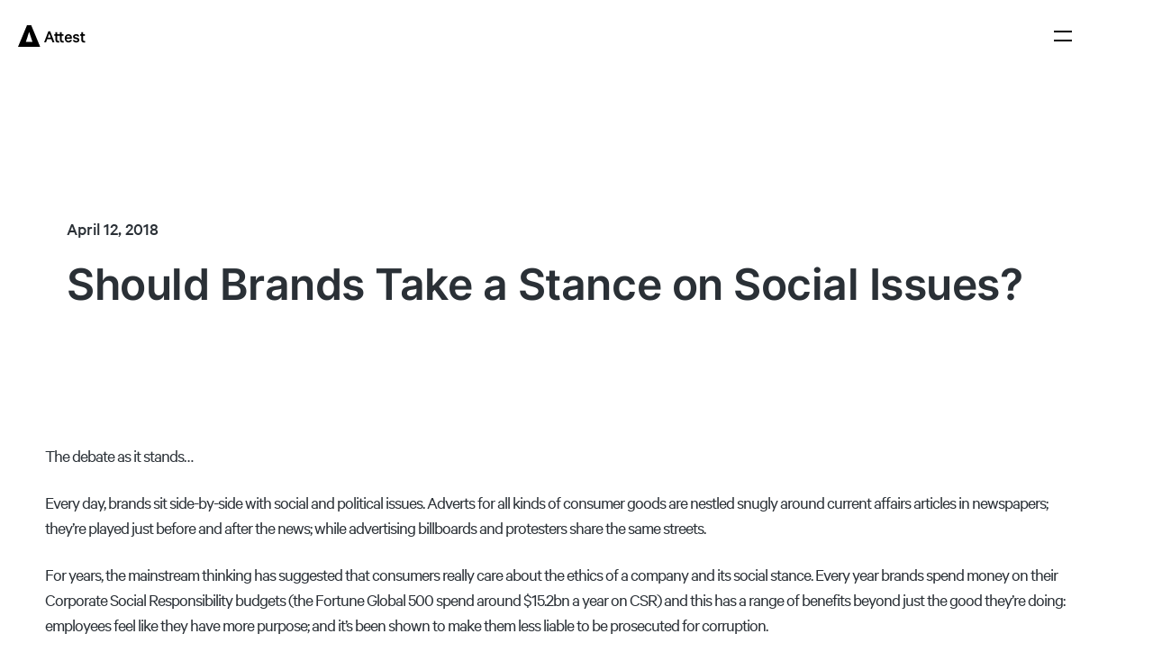

--- FILE ---
content_type: text/html; charset=UTF-8
request_url: https://www.askattest.com/our-research/should-brands-take-a-stance-on-social-issues
body_size: 12583
content:
<!doctype html>
<html lang="en">

<head>
  <!-- Google tag (gtag.js) -->
  <script async src="https://www.googletagmanager.com/gtag/js?id=G-W1Z17XKQ02"></script>
  <script src="https://www.askattest.com/wp-content/themes/attest/dist/client/ads.bundle.js" type="text/javascript"></script>
  <script>
    if( window.attestHasAdBlockerActivated === undefined ){
      const interval = setInterval( function(){
        var attestMessage = document.getElementById('abmessage');
        if(attestMessage) {
          attestMessage.style.display = 'block';
          clearInterval(interval);
        }
      }, 100);
    }
  </script>
      <!-- Mutiny -->
    <script>
        (function(){var a=window.mutiny=window.mutiny||{};if(!window.mutiny.client){a.client={_queue:{}};var b=["identify","trackConversion"];var c=[].concat(b,["defaultOptOut","optOut","optIn"]);var d=function factory(c){return function(){for(var d=arguments.length,e=new Array(d),f=0;f<d;f++){e[f]=arguments[f]}a.client._queue[c]=a.client._queue[c]||[];if(b.includes(c)){return new Promise(function(b,d){a.client._queue[c].push({args:e,resolve:b,reject:d})})}else{a.client._queue[c].push({args:e})}}};c.forEach(function(b){a.client[b]=d(b)})}})();
    </script>
    <script async data-cfasync="false" src="https://client-registry.mutinycdn.com/personalize/client/19a7ea861ac715ec.js"></script>
    
  <meta charset="UTF-8">
  <meta http-equiv="X-UA-Compatible" content="IE=edge,chrome=1">

  <meta name="viewport" content="width=device-width, initial-scale=1.0">
  <meta name="MobileOptimized" content="width">
  <meta name="HandheldFriendly" content="true">

  <meta http-equiv="cleartype" content="on">
  <meta name="msapplication-tap-highlight" content="no">
  <meta name="robots" content="all">


  
  <link rel="apple-touch-icon" sizes="180x180" href="https://www.askattest.com/wp-content/themes/attest/images/apple-touch-icon.png?v=3">
  <link rel="icon" type="image/png" sizes="32x32" href="https://www.askattest.com/wp-content/themes/attest/images/favicon-32x32.png?v=3">
  <link rel="icon" type="image/png" sizes="16x16" href="https://www.askattest.com/wp-content/themes/attest/images/favicon-16x16.png?v=3">
  <link rel="manifest" href="https://www.askattest.com/manifest.json?v=3">
  <link rel="mask-icon" href="https://www.askattest.com/wp-content/themes/attest/images/safari-pinned-tab.svg?v=3" color="#f75f2a">
  <link rel="shortcut icon" href="https://www.askattest.com/wp-content/themes/attest/images/favicon.ico?v=3">
  <meta name="msapplication-config" content="https://www.askattest.com/wp-content/themes/attest/browserconfig.xml?v=3">

  <meta name="theme-color" content="#FFFFFF">
  <!-- <meta name="google-site-verification" content="MYV_VOQVbHuzv5hPOozYoJYOulq2vjr85Q61AUL7YcY"> -->
  <!-- <meta name="facebook-domain-verification" content="n25hu92xy7wmgbbgc2qet51ur0n6fe" /> -->

  <link rel="alternate" href="https://www.askattest.com/our-research/should-brands-take-a-stance-on-social-issues" hreflang="en-gb" />
  <link rel="alternate" href="https://www.askattest.com/our-research/should-brands-take-a-stance-on-social-issues" hreflang="en-ca" />
  <link rel="alternate" href="https://www.askattest.com/our-research/should-brands-take-a-stance-on-social-issues" hreflang="en-us" />
  <link rel="alternate" href="https://www.askattest.com/our-research/should-brands-take-a-stance-on-social-issues" hreflang="en-au" />

  <link rel="profile" href="https://gmpg.org/xfn/11">

  <!--

             -yhhhhs
             hMMMMMMo
            yMMMMMMMN+
           oMMMMMMMMMN:
          +NMMMMydMMMMm:
         :NMMMMm-/NMMMMd-             Be part of something special.
        -mMMMMN/  sMMMMMh             https://www.askattest.com/careers
       -dMMMMMs    dMMMMMs
       yMMMMMd-    :NMMMMMo
      sMMMMMMyoooooodMMMMMN/
     oMMMMMMMMMMMMMMMMMMMMMN:
    /NMMMMMMMMMMMMMMMMMMMMMMm:
   /NMMMMMMMMMMMMMMMMMMMMMMMMm-

  -->

  <title>Should Brands Take a Stance on Social Issues? | Attest</title>

  <link rel="preconnect" href="https://go.askattest.com">
  <link rel="preconnect" href="https://pi.pardot.com">
  <link rel="preconnect" href="https://stats.g.doubleclick.net">
  <link rel="preconnect" href="https://static.ads-twitter.com">
  <link rel="preconnect" href="https://connect.facebook.net">
  <link rel="preconnect" href="https://browser.sentry-cdn.com">
  <!-- <link rel="preconnect" href="https://rec.smartlook.com"> -->
  <link rel="preconnect" href="https://web-sdk.smartlook.com">
  <link rel="preconnect" href="https://analytics.twitter.com">
  <link rel="preconnect" href="https://js.intercomcdn.com">
  <link rel="preconnect" href="https://widget.intercom.io">
  <link rel="preconnect" href="https://sjs.bizographics.com">
  <link rel="preconnect" href="https://www.google-analytics.com">
  <link rel="preconnect" href="https://www.googletagmanager.com">
  <link rel="preconnect" href="https://fast.wistia.com">
  <link rel="preconnect" href="https://embed-ssl.wistia.com">
  <link rel="preconnect" href="https://pipedream.wistia.com">


  <style>
    .site-navbar {
      display: none;
    }

    :root {
      --safari-text-wrap-navbar-fix: 0.000001px;
    }
  </style>

  
    <link rel="preload" href="https://www.askattest.com/wp-content/themes/attest/dist/client/index.css?ver=1768397376" as="style" crossorigin>
    <link rel="preload" href="https://www.askattest.com/wp-content/themes/attest/dist/client/index.js?ver=1768397376" as="script" crossorigin>

    <link rel="preload" href="https://www.askattest.com/wp-content/themes/attest/fonts/calibre-web-regular.woff2" as="font" crossorigin>
    <link rel="preload" href="https://www.askattest.com/wp-content/themes/attest/fonts/calibre-web-medium.woff2" as="font" crossorigin>
    <link rel="preload" href="https://www.askattest.com/wp-content/themes/attest/fonts/inter-web-regular.woff2" as="font" crossorigin>
    <link rel="preload" href="https://www.askattest.com/wp-content/themes/attest/fonts/inter-web-semi-bold.woff2" as="font" crossorigin>
    	<style>img:is([sizes="auto" i], [sizes^="auto," i]) { contain-intrinsic-size: 3000px 1500px }</style>
	    <!-- Start VWO Common Smartcode -->
    <script data-cfasync="false" nowprocket type='text/javascript'>
        var _vwo_clicks = 10;
    </script>
    <!-- End VWO Common Smartcode -->
        <!-- Start VWO Async SmartCode -->
    <link rel="preconnect" href="https://dev.visualwebsiteoptimizer.com" />
    <script data-cfasync="false" nowprocket type='text/javascript' id='vwoCode'>
        /* Fix: wp-rocket (application/ld+json) */
        window._vwo_code || (function () {
            var account_id=807773,
                version=2.1,
                settings_tolerance=2000,
                library_tolerance=2500,
                use_existing_jquery=false,
                hide_element='body',
                hide_element_style = 'opacity:0 !important;filter:alpha(opacity=0) !important;background:none !important;transition:none !important;',
                /* DO NOT EDIT BELOW THIS LINE */
                f=false,w=window,d=document,v=d.querySelector('#vwoCode'),cK='_vwo_'+account_id+'_settings',cc={};try{var c=JSON.parse(localStorage.getItem('_vwo_'+account_id+'_config'));cc=c&&typeof c==='object'?c:{}}catch(e){}var stT=cc.stT==='session'?w.sessionStorage:w.localStorage;code={use_existing_jquery:function(){return typeof use_existing_jquery!=='undefined'?use_existing_jquery:undefined},library_tolerance:function(){return typeof library_tolerance!=='undefined'?library_tolerance:undefined},settings_tolerance:function(){return cc.sT||settings_tolerance},hide_element_style:function(){return'{'+(cc.hES||hide_element_style)+'}'},hide_element:function(){if(performance.getEntriesByName('first-contentful-paint')[0]){return''}return typeof cc.hE==='string'?cc.hE:hide_element},getVersion:function(){return version},finish:function(e){if(!f){f=true;var t=d.getElementById('_vis_opt_path_hides');if(t)t.parentNode.removeChild(t);if(e)(new Image).src='https://dev.visualwebsiteoptimizer.com/ee.gif?a='+account_id+e}},finished:function(){return f},addScript:function(e){var t=d.createElement('script');t.type='text/javascript';if(e.src){t.src=e.src}else{t.text=e.text}d.getElementsByTagName('head')[0].appendChild(t)},load:function(e,t){var i=this.getSettings(),n=d.createElement('script'),r=this;t=t||{};if(i){n.textContent=i;d.getElementsByTagName('head')[0].appendChild(n);if(!w.VWO||VWO.caE){stT.removeItem(cK);r.load(e)}}else{var o=new XMLHttpRequest;o.open('GET',e,true);o.withCredentials=!t.dSC;o.responseType=t.responseType||'text';o.onload=function(){if(t.onloadCb){return t.onloadCb(o,e)}if(o.status===200||o.status===304){_vwo_code.addScript({text:o.responseText})}else{_vwo_code.finish('&e=loading_failure:'+e)}};o.onerror=function(){if(t.onerrorCb){return t.onerrorCb(e)}_vwo_code.finish('&e=loading_failure:'+e)};o.send()}},getSettings:function(){try{var e=stT.getItem(cK);if(!e){return}e=JSON.parse(e);if(Date.now()>e.e){stT.removeItem(cK);return}return e.s}catch(e){return}},init:function(){if(d.URL.indexOf('__vwo_disable__')>-1)return;var e=this.settings_tolerance();w._vwo_settings_timer=setTimeout(function(){_vwo_code.finish();stT.removeItem(cK)},e);var t;if(this.hide_element()!=='body'){t=d.createElement('style');var i=this.hide_element(),n=i?i+this.hide_element_style():'',r=d.getElementsByTagName('head')[0];t.setAttribute('id','_vis_opt_path_hides');v&&t.setAttribute('nonce',v.nonce);t.setAttribute('type','text/css');if(t.styleSheet)t.styleSheet.cssText=n;else t.appendChild(d.createTextNode(n));r.appendChild(t)}else{t=d.getElementsByTagName('head')[0];var n=d.createElement('div');n.style.cssText='z-index: 2147483647 !important;position: fixed !important;left: 0 !important;top: 0 !important;width: 100% !important;height: 100% !important;background: white !important;';n.setAttribute('id','_vis_opt_path_hides');n.classList.add('_vis_hide_layer');t.parentNode.insertBefore(n,t.nextSibling)}var o='https://dev.visualwebsiteoptimizer.com/j.php?a='+account_id+'&u='+encodeURIComponent(d.URL)+'&vn='+version;if(w.location.search.indexOf('_vwo_xhr')!==-1){this.addScript({src:o})}else{this.load(o+'&x=true')}}};w._vwo_code=code;code.init();})();
    </script>
    <!-- End VWO Async SmartCode -->
    
	<!-- This site is optimized with the Yoast SEO Premium plugin v24.9 (Yoast SEO v24.9) - https://yoast.com/wordpress/plugins/seo/ -->
	<link rel="canonical" href="https://www.askattest.com/our-research/should-brands-take-a-stance-on-social-issues" />
	<meta property="og:locale" content="en_GB" />
	<meta property="og:type" content="article" />
	<meta property="og:title" content="Should Brands Take a Stance on Social Issues?" />
	<meta property="og:description" content="The debate as it stands… Every day, brands sit side-by-side with social and political issues. Adverts for all kinds of consumer goods are nestled snugly around current affairs articles in newspapers; they’re played just before and after the news; while advertising billboards and protesters share the same streets. For years, the mainstream thinking has suggested (...)" />
	<meta property="og:url" content="https://www.askattest.com/our-research/should-brands-take-a-stance-on-social-issues" />
	<meta property="og:site_name" content="Attest" />
	<meta property="article:publisher" content="https://en-gb.facebook.com/askattest/" />
	<meta property="article:modified_time" content="2025-07-02T14:31:31+00:00" />
	<meta property="og:image" content="https://www.askattest.com/wp-content/uploads/2019/05/action-activism-activists-1799249-1.jpg" />
	<meta property="og:image:width" content="1920" />
	<meta property="og:image:height" content="1280" />
	<meta property="og:image:type" content="image/jpeg" />
	<meta name="twitter:card" content="summary_large_image" />
	<meta name="twitter:site" content="@askattest" />
	<script type="application/ld+json" class="yoast-schema-graph">{"@context":"https://schema.org","@graph":[{"@type":"WebPage","@id":"https://www.askattest.com/our-research/should-brands-take-a-stance-on-social-issues","url":"https://www.askattest.com/our-research/should-brands-take-a-stance-on-social-issues","name":"Should Brands Take a Stance on Social Issues? | Attest","isPartOf":{"@id":"https://www.askattest.com/#website"},"primaryImageOfPage":{"@id":"https://www.askattest.com/our-research/should-brands-take-a-stance-on-social-issues#primaryimage"},"image":{"@id":"https://www.askattest.com/our-research/should-brands-take-a-stance-on-social-issues#primaryimage"},"thumbnailUrl":"https://www.askattest.com/wp-content/uploads/2019/05/action-activism-activists-1799249-1.jpg","datePublished":"2018-04-12T13:42:07+00:00","dateModified":"2025-07-02T14:31:31+00:00","breadcrumb":{"@id":"https://www.askattest.com/our-research/should-brands-take-a-stance-on-social-issues#breadcrumb"},"inLanguage":"en-US","potentialAction":[{"@type":"ReadAction","target":["https://www.askattest.com/our-research/should-brands-take-a-stance-on-social-issues"]}]},{"@type":"ImageObject","inLanguage":"en-US","@id":"https://www.askattest.com/our-research/should-brands-take-a-stance-on-social-issues#primaryimage","url":"https://www.askattest.com/wp-content/uploads/2019/05/action-activism-activists-1799249-1.jpg","contentUrl":"https://www.askattest.com/wp-content/uploads/2019/05/action-activism-activists-1799249-1.jpg","width":1920,"height":1280},{"@type":"BreadcrumbList","@id":"https://www.askattest.com/our-research/should-brands-take-a-stance-on-social-issues#breadcrumb","itemListElement":[{"@type":"ListItem","position":1,"name":"Home","item":"https://www.askattest.com/"},{"@type":"ListItem","position":2,"name":"Original Research","item":"https://www.askattest.com/reports-guides"},{"@type":"ListItem","position":3,"name":"Should Brands Take a Stance on Social Issues?"}]},{"@type":"WebSite","@id":"https://www.askattest.com/#website","url":"https://www.askattest.com/","name":"Attest","description":"Consumer Research Made Simple","publisher":{"@id":"https://www.askattest.com/#organization"},"potentialAction":[{"@type":"SearchAction","target":{"@type":"EntryPoint","urlTemplate":"https://www.askattest.com/?s={search_term_string}"},"query-input":{"@type":"PropertyValueSpecification","valueRequired":true,"valueName":"search_term_string"}}],"inLanguage":"en-US"},{"@type":"Organization","@id":"https://www.askattest.com/#organization","name":"Attest","url":"https://www.askattest.com/","logo":{"@type":"ImageObject","inLanguage":"en-US","@id":"https://www.askattest.com/#/schema/logo/image/","url":"https://www.askattest.com/wp-content/uploads/2022/06/Attest_LogoLockup_FirecrackerRGB-1.png","contentUrl":"https://www.askattest.com/wp-content/uploads/2022/06/Attest_LogoLockup_FirecrackerRGB-1.png","width":139,"height":48,"caption":"Attest"},"image":{"@id":"https://www.askattest.com/#/schema/logo/image/"},"sameAs":["https://en-gb.facebook.com/askattest/","https://x.com/askattest","https://www.linkedin.com/company/attest-technologies-limited/"]}]}</script>
	<!-- / Yoast SEO Premium plugin. -->


<link rel="alternate" type="application/rss+xml" title="Attest &raquo; Feed" href="https://www.askattest.com/feed" />
<link rel='stylesheet' id='wp-block-library-css' href='https://www.askattest.com/wp-includes/css/dist/block-library/style.min.css?ver=6.8.3' type='text/css' media='all' />
<link rel='stylesheet' id='pardot-css' href='https://www.askattest.com/wp-content/plugins/pardot/build/style-index.css?ver=1730831285' type='text/css' media='all' />
<link rel='stylesheet' id='attest-style-css' href='https://www.askattest.com/wp-content/themes/attest/dist/client/index.css?ver=1768397376' type='text/css' media='screen, print' />
<link rel="https://api.w.org/" href="https://www.askattest.com/wp-json/" /><link rel="alternate" title="JSON" type="application/json" href="https://www.askattest.com/wp-json/wp/v2/original-research-0/7144" /><link rel="EditURI" type="application/rsd+xml" title="RSD" href="https://www.askattest.com/xmlrpc.php?rsd" />
<link rel='shortlink' href='https://www.askattest.com/?p=7144' />
<link rel="alternate" title="oEmbed (JSON)" type="application/json+oembed" href="https://www.askattest.com/wp-json/oembed/1.0/embed?url=https%3A%2F%2Fwww.askattest.com%2Four-research%2Fshould-brands-take-a-stance-on-social-issues" />
<link rel="alternate" title="oEmbed (XML)" type="text/xml+oembed" href="https://www.askattest.com/wp-json/oembed/1.0/embed?url=https%3A%2F%2Fwww.askattest.com%2Four-research%2Fshould-brands-take-a-stance-on-social-issues&#038;format=xml" />
<script>document.createElement( "picture" );if(!window.HTMLPictureElement && document.addEventListener) {window.addEventListener("DOMContentLoaded", function() {var s = document.createElement("script");s.src = "https://www.askattest.com/wp-content/plugins/webp-express/js/picturefill.min.js";document.body.appendChild(s);});}</script>		<script>
			document.documentElement.className = document.documentElement.className.replace('no-js', 'js');
		</script>
				<style>
			.no-js img.lazyload {
				display: none;
			}

			figure.wp-block-image img.lazyloading {
				min-width: 150px;
			}

						.lazyload, .lazyloading {
				opacity: 0;
			}

			.lazyloaded {
				opacity: 1;
				transition: opacity 400ms;
				transition-delay: 0ms;
			}

					</style>
		</head>

<body id="top" class="wp-singular original-research-0-template-default single single-original-research-0 postid-7144 wp-theme-attest">
  <a class="skip-link screen-reader-text" href="#content">Skip to content</a>

  
<header data-site-navbar class="site-navbar trk--site-navbar__link--click " >

  
  <div class="site-navbar__navigation-wrapper">
    <nav class="site-navbar__navigation site-navbar__navigation--black">

      <div class="site-navbar__navigation-mobile">
        <a class="site-navbar__navigation-mobile-home" href="https://www.askattest.com/" rel="home">
          <img width="75" height="24" class="site-navbar__navigation-home-image lazyload"
               alt="Attest"
               data-src="https://www.askattest.com/wp-content/themes/attest/images/attest-logo-horizontal--black.svg"
               data-navigation-logo-mobile src="[data-uri]" style="--smush-placeholder-width: 75px; --smush-placeholder-aspect-ratio: 75/24;">
        </a>

        <button data-mobile-navigation-state="closed" class="site-navbar__mobile-toggle">
          <img width="32" height="32" class="site-navbar__mobile-toggle-img lazyload" alt="Open menu"
               data-mobile-burger-open-button data-mobile-burger-button="closed"
               data-src="https://www.askattest.com/wp-content/themes/attest/images/icons/icon-menu--black.svg" src="[data-uri]" style="--smush-placeholder-width: 32px; --smush-placeholder-aspect-ratio: 32/32;">
          <img width="32" height="32" class="site-navbar__mobile-toggle-img lazyload" alt="Close menu"
               data-mobile-burger-button="open"
               data-src="https://www.askattest.com/wp-content/themes/attest/images/icons/icon-close--black.svg" hidden src="[data-uri]" style="--smush-placeholder-width: 32px; --smush-placeholder-aspect-ratio: 32/32;">
        </button>
      </div>

      <a class="site-navbar__navigation-home" href="https://www.askattest.com/" rel="home">
        <img width="55" height="64" class="site-navbar__navigation-home-image lazyload"
             alt="Attest"
             data-src="https://www.askattest.com/wp-content/themes/attest/images/attest-logo-vertical--black.svg"
             data-navigation-logo-desktop src="[data-uri]" style="--smush-placeholder-width: 55px; --smush-placeholder-aspect-ratio: 55/64;">
      </a>

      <div class="mobile-nav">
  <ul class="mobile-nav__items" aria-label="Navigation">

    <!-- Why Attest? -->
    <li class="mobile-nav__item mobile-nav__item-has-dropdown">
      <!-- data-name="MobileNavHowItWorks" -->
      <button class="mobile-nav__item-interactive mobile-nav__dropdown-header" aria-controls="mobile-nav__how-it-works--children" id="mobile-nav__how-it-works--title">
        Platform
      </button>
      <ul aria-expanded="false" aria-labelledby="mobile-nav__how-it-works--title" class="mobile-nav__items mobile-nav__items--child-dropdown" id="mobile-nav__how-it-works--children" role="region">
                            <li class="mobile-nav__item">
            <a class="mobile-nav__item-interactive header-dropdown-menu__link" href="https://www.askattest.com/platform-features">
              <span class="nav-icon lazyload" style="background:inherit" data-bg="url(https://www.askattest.com/wp-content/uploads/2024/10/icon-sitemap.svg)"></span>
              <div class="header-dropdown-menu__link__content">
                <p class="p header-dropdown-menu__link__title">Platform overview</p>
              </div>
            </a>
          </li>
                            <li class="mobile-nav__item">
            <a class="mobile-nav__item-interactive header-dropdown-menu__link" href="https://www.askattest.com/data-quality">
              <span class="nav-icon lazyload" style="background:inherit" data-bg="url(https://www.askattest.com/wp-content/uploads/2024/10/icon-platform.svg)"></span>
              <div class="header-dropdown-menu__link__content">
                <p class="p header-dropdown-menu__link__title">Data quality</p>
              </div>
            </a>
          </li>
                            <li class="mobile-nav__item">
            <a class="mobile-nav__item-interactive header-dropdown-menu__link" href="https://www.askattest.com/dashboard-analysis">
              <span class="nav-icon lazyload" style="background:inherit" data-bg="url(https://www.askattest.com/wp-content/uploads/2024/10/icon-chart-pie.svg)"></span>
              <div class="header-dropdown-menu__link__content">
                <p class="p header-dropdown-menu__link__title">Analysis</p>
              </div>
            </a>
          </li>
                            <li class="mobile-nav__item">
            <a class="mobile-nav__item-interactive header-dropdown-menu__link" href="https://www.askattest.com/hybrid-research">
              <span class="nav-icon lazyload" style="background:inherit" data-bg="url(https://www.askattest.com/wp-content/uploads/2025/01/18px_square-plus.svg)"></span>
              <div class="header-dropdown-menu__link__content">
                <p class="p header-dropdown-menu__link__title">Hybrid audience</p>
              </div>
            </a>
          </li>
              </ul>
    </li>
    
        <li class="mobile-nav__item mobile-nav__item-has-dropdown">
      <!-- data-name="MobileNavSolutions" -->
      <button class="mobile-nav__item-interactive mobile-nav__dropdown-header" aria-controls="mobile-nav__solutions--children" id="mobile-nav__solutions--title">
        Solutions
      </button>
      <ul aria-expanded="false" aria-labelledby="mobile-nav__solutions--title" class="mobile-nav__items mobile-nav__items--child-dropdown" id="mobile-nav__solutions--children" role="region">
        <li>
          <div class="mobile-nav__item-heading">
            <span class="nav-icon lazyload" style="background:inherit" data-bg="url(https://www.askattest.com/wp-content/uploads/2024/10/icon-doc.svg)"></span>
            <div class="header-dropdown-menu__link__content">
              <p class="p header-dropdown-menu__link__title header-dropdown-menu__link__title--small header-dropdown-menu__link__title--capitalized" id="mobile-nav__by-use-case--title">By Use Case</p>
            </div>
          </div>
          <ul class="mobile-nav__item-inner-list">
                                        <li class="mobile-nav__item-inner-list-item">
              <!-- mobile-nav__item-interactive header-dropdown-menu__link -->
                <a class="mobile-nav__item-hyperlink" href="https://www.askattest.com/brand-tracker">
                  <!-- <span class="nav-icon icon-"></span> -->
                  <div class="header-dropdown-menu__link__content">
                    <p class="p header-dropdown-menu__link__title">Brand tracking</p>
                  </div>
                </a>
              </li>
                                        <li class="mobile-nav__item-inner-list-item">
              <!-- mobile-nav__item-interactive header-dropdown-menu__link -->
                <a class="mobile-nav__item-hyperlink" href="https://www.askattest.com/consumer-profiling">
                  <!-- <span class="nav-icon icon-"></span> -->
                  <div class="header-dropdown-menu__link__content">
                    <p class="p header-dropdown-menu__link__title">Consumer profiling</p>
                  </div>
                </a>
              </li>
                                        <li class="mobile-nav__item-inner-list-item">
              <!-- mobile-nav__item-interactive header-dropdown-menu__link -->
                <a class="mobile-nav__item-hyperlink" href="https://www.askattest.com/market-analysis">
                  <!-- <span class="nav-icon icon-"></span> -->
                  <div class="header-dropdown-menu__link__content">
                    <p class="p header-dropdown-menu__link__title">Market analysis</p>
                  </div>
                </a>
              </li>
                                        <li class="mobile-nav__item-inner-list-item">
              <!-- mobile-nav__item-interactive header-dropdown-menu__link -->
                <a class="mobile-nav__item-hyperlink" href="https://www.askattest.com/new-product-development">
                  <!-- <span class="nav-icon icon-"></span> -->
                  <div class="header-dropdown-menu__link__content">
                    <p class="p header-dropdown-menu__link__title">New product development</p>
                  </div>
                </a>
              </li>
                                        <li class="mobile-nav__item-inner-list-item">
              <!-- mobile-nav__item-interactive header-dropdown-menu__link -->
                <a class="mobile-nav__item-hyperlink" href="https://www.askattest.com/multi-market-research">
                  <!-- <span class="nav-icon icon-"></span> -->
                  <div class="header-dropdown-menu__link__content">
                    <p class="p header-dropdown-menu__link__title">Multi-market research</p>
                  </div>
                </a>
              </li>
                                        <li class="mobile-nav__item-inner-list-item">
              <!-- mobile-nav__item-interactive header-dropdown-menu__link -->
                <a class="mobile-nav__item-hyperlink" href="https://www.askattest.com/creative-testing">
                  <!-- <span class="nav-icon icon-"></span> -->
                  <div class="header-dropdown-menu__link__content">
                    <p class="p header-dropdown-menu__link__title">Creative testing</p>
                  </div>
                </a>
              </li>
                                        <li class="mobile-nav__item-inner-list-item">
              <!-- mobile-nav__item-interactive header-dropdown-menu__link -->
                <a class="mobile-nav__item-hyperlink" href="https://www.askattest.com/concept-testing">
                  <!-- <span class="nav-icon icon-"></span> -->
                  <div class="header-dropdown-menu__link__content">
                    <p class="p header-dropdown-menu__link__title">Concept testing</p>
                  </div>
                </a>
              </li>
                                        <li class="mobile-nav__item-inner-list-item">
              <!-- mobile-nav__item-interactive header-dropdown-menu__link -->
                <a class="mobile-nav__item-hyperlink" href="https://www.askattest.com/campaign-planning-and-tracking">
                  <!-- <span class="nav-icon icon-"></span> -->
                  <div class="header-dropdown-menu__link__content">
                    <p class="p header-dropdown-menu__link__title">Campaign tracking</p>
                  </div>
                </a>
              </li>
                                        <li class="mobile-nav__item-inner-list-item">
              <!-- mobile-nav__item-interactive header-dropdown-menu__link -->
                <a class="mobile-nav__item-hyperlink" href="https://www.askattest.com/competitor-analysis-tracking">
                  <!-- <span class="nav-icon icon-"></span> -->
                  <div class="header-dropdown-menu__link__content">
                    <p class="p header-dropdown-menu__link__title">Competitor analysis</p>
                  </div>
                </a>
              </li>
                                        <li class="mobile-nav__item-inner-list-item">
              <!-- mobile-nav__item-interactive header-dropdown-menu__link -->
                <a class="mobile-nav__item-hyperlink" href="https://www.askattest.com/quant-and-qual-insights">
                  <!-- <span class="nav-icon icon-"></span> -->
                  <div class="header-dropdown-menu__link__content">
                    <p class="p header-dropdown-menu__link__title">Quant &amp; qual insights</p>
                  </div>
                </a>
              </li>
                                        <li class="mobile-nav__item-inner-list-item">
              <!-- mobile-nav__item-interactive header-dropdown-menu__link -->
                <a class="mobile-nav__item-hyperlink" href="https://www.askattest.com/seasonal-research">
                  <!-- <span class="nav-icon icon-"></span> -->
                  <div class="header-dropdown-menu__link__content">
                    <p class="p header-dropdown-menu__link__title">Seasonal research</p>
                  </div>
                </a>
              </li>
                      </ul>
          <div class="mobile-nav__item-heading">
            <span class="nav-icon lazyload" style="background:inherit" data-bg="url(https://www.askattest.com/wp-content/uploads/2024/10/icon-users.svg)"></span>
            <div class="header-dropdown-menu__link__content">
              <p class="p header-dropdown-menu__link__title header-dropdown-menu__link__title--small header-dropdown-menu__link__title--capitalized" id="mobile-nav__by-role--title">By Role</p>
            </div>
          </div>
          <ul class="mobile-nav__item-inner-list">
                                        <li class="mobile-nav__item-inner-list-item">
              <!-- mobile-nav__item-interactive header-dropdown-menu__link -->
                <a class="mobile-nav__item-hyperlink" href="https://www.askattest.com/marketing-teams">
                  <!-- <span class="nav-icon icon-"></span> -->
                  <div class="header-dropdown-menu__link__content">
                    <p class="p header-dropdown-menu__link__title">Marketing</p>
                  </div>
                </a>
              </li>
                                        <li class="mobile-nav__item-inner-list-item">
              <!-- mobile-nav__item-interactive header-dropdown-menu__link -->
                <a class="mobile-nav__item-hyperlink" href="https://www.askattest.com/insights-teams">
                  <!-- <span class="nav-icon icon-"></span> -->
                  <div class="header-dropdown-menu__link__content">
                    <p class="p header-dropdown-menu__link__title">Insights</p>
                  </div>
                </a>
              </li>
                                        <li class="mobile-nav__item-inner-list-item">
              <!-- mobile-nav__item-interactive header-dropdown-menu__link -->
                <a class="mobile-nav__item-hyperlink" href="https://www.askattest.com/brand-teams">
                  <!-- <span class="nav-icon icon-"></span> -->
                  <div class="header-dropdown-menu__link__content">
                    <p class="p header-dropdown-menu__link__title">Brand</p>
                  </div>
                </a>
              </li>
                                        <li class="mobile-nav__item-inner-list-item">
              <!-- mobile-nav__item-interactive header-dropdown-menu__link -->
                <a class="mobile-nav__item-hyperlink" href="https://www.askattest.com/product-teams">
                  <!-- <span class="nav-icon icon-"></span> -->
                  <div class="header-dropdown-menu__link__content">
                    <p class="p header-dropdown-menu__link__title">Product</p>
                  </div>
                </a>
              </li>
                      </ul>
        </li>
      </ul>
    </li>

    <li class="mobile-nav__item">
      <a class="mobile-nav__item-interactive" href="https://www.askattest.com/pricing">Pricing</a>
    </li>

    <li class="mobile-nav__item">
      <a class="mobile-nav__item-interactive" href="https://www.askattest.com/customers">Customers</a>
    </li>

    <!-- Our research -->
    <li class="mobile-nav__item mobile-nav__item-has-dropdown">
      <button class="mobile-nav__item-interactive mobile-nav__dropdown-header" aria-controls="mobile-nav__insights--children" id="mobile-nav__insights--title">
        Our research
      </button>
      <ul aria-expanded="false" aria-labelledby="mobile-nav__insights--title" class="mobile-nav__items mobile-nav__items--child-dropdown" id="mobile-nav__insights--children" role="region">

        <!-- Our research -->
        <li class="mobile-nav__item">
                    <div class="header-dropdown-menu-mobile">
                          <article class="header-dropdown-menu__post__" style="margin-bottom: 13px;">
                <a class="header-dropdown-menu__link header-dropdown-menu__link--underline header-dropdown-menu__link--align-center" href="https://www.askattest.com/our-research/2026-uk-consumer-trends-report">
                  <div class="header-thumbnail-wrapper">
                    <div style="background-image:inherit;" data-bg-image="url(https://www.askattest.com/wp-content/uploads/2025/12/UK-consumer-trends-report-2026_cover-portrait-212x300.png)" class="lazyload"></div>
                  </div>
                  <p class="p header-dropdown-menu__link__title header-dropdown-menu__post-title">2026 UK Consumer trends report</p>
                </a>
              </article>
                          <article class="header-dropdown-menu__post__" style="margin-bottom: 13px;">
                <a class="header-dropdown-menu__link header-dropdown-menu__link--underline header-dropdown-menu__link--align-center" href="https://www.askattest.com/our-research/2026-us-consumer-trends-report">
                  <div class="header-thumbnail-wrapper">
                    <div style="background-image:inherit;" data-bg-image="url(https://www.askattest.com/wp-content/uploads/2025/12/US-consumer-trends-report-2026_cover-portrait2-212x300.png)" class="lazyload"></div>
                  </div>
                  <p class="p header-dropdown-menu__link__title header-dropdown-menu__post-title">2026 US Consumer trends report</p>
                </a>
              </article>
                          <article class="header-dropdown-menu__post__" style="margin-bottom: 13px;">
                <a class="header-dropdown-menu__link header-dropdown-menu__link--underline header-dropdown-menu__link--align-center" href="https://www.askattest.com/our-research/uk-gen-alpha-report">
                  <div class="header-thumbnail-wrapper">
                    <div style="background-image:inherit;" data-bg-image="url(https://www.askattest.com/wp-content/uploads/2025/10/UK-Gen-Alpha-report_portrait-212x300.png)" class="lazyload"></div>
                  </div>
                  <p class="p header-dropdown-menu__link__title header-dropdown-menu__post-title">UK Gen Alpha Report</p>
                </a>
              </article>
                          <article class="header-dropdown-menu__post__" style="margin-bottom: 13px;">
                <a class="header-dropdown-menu__link header-dropdown-menu__link--underline header-dropdown-menu__link--align-center" href="https://www.askattest.com/our-research/us-gen-alpha-report">
                  <div class="header-thumbnail-wrapper">
                    <div style="background-image:inherit;" data-bg-image="url(https://www.askattest.com/wp-content/uploads/2025/10/US-Gen-Alpha-report_portrait-212x300.png)" class="lazyload"></div>
                  </div>
                  <p class="p header-dropdown-menu__link__title header-dropdown-menu__post-title">US Gen Alpha Report</p>
                </a>
              </article>
                        <a class="button button--secondary button--full-width button--margin-bottom-none button--small" href="https://www.askattest.com/our-research">
              See all research
            </a>
          </div>
        </li>

      </ul>
    </li>

    <!-- Resources -->
    <li class="mobile-nav__item mobile-nav__item-has-dropdown">
      <button class="mobile-nav__item-interactive mobile-nav__dropdown-header" aria-controls="mobile-nav__resources--children" id="mobile-nav__resources--title">
        Resources
      </button>
      <ul aria-expanded="false" aria-labelledby="mobile-nav__resources--title" class="mobile-nav__items mobile-nav__items--child-dropdown" id="mobile-nav__resources--children" role="region">

                            <li class="mobile-nav__item">
            <a class="mobile-nav__item-interactive header-dropdown-menu__link" href="https://www.askattest.com/academy" target="_self">
              <span class="nav-icon lazyload" style="background:inherit" data-bg="url(https://www.askattest.com/wp-content/uploads/2024/10/icon-new-hat.svg)"></span>
              <div class="header-dropdown-menu__link__content">
                <p class="p header-dropdown-menu__link__title">Consumer Research Academy</p>
              </div>
            </a>
          </li>
                            <li class="mobile-nav__item">
            <a class="mobile-nav__item-interactive header-dropdown-menu__link" href="https://www.askattest.com/templates" target="_self">
              <span class="nav-icon lazyload" style="background:inherit" data-bg="url(https://www.askattest.com/wp-content/uploads/2024/10/icon-grid.svg)"></span>
              <div class="header-dropdown-menu__link__content">
                <p class="p header-dropdown-menu__link__title">Survey templates</p>
              </div>
            </a>
          </li>
                            <li class="mobile-nav__item">
            <a class="mobile-nav__item-interactive header-dropdown-menu__link" href="https://intercom.help/attest" target="_blank">
              <span class="nav-icon lazyload" style="background:inherit" data-bg="url(https://www.askattest.com/wp-content/uploads/2024/10/icon-help.svg)"></span>
              <div class="header-dropdown-menu__link__content">
                <p class="p header-dropdown-menu__link__title">Help center</p>
              </div>
            </a>
          </li>
                            <li class="mobile-nav__item">
            <a class="mobile-nav__item-interactive header-dropdown-menu__link" href="https://www.askattest.com/blog" target="_self">
              <span class="nav-icon lazyload" style="background:inherit" data-bg="url(https://www.askattest.com/wp-content/uploads/2024/10/icon-pen-writing.svg)"></span>
              <div class="header-dropdown-menu__link__content">
                <p class="p header-dropdown-menu__link__title">Blog</p>
              </div>
            </a>
          </li>
                            <li class="mobile-nav__item">
            <a class="mobile-nav__item-interactive header-dropdown-menu__link" href="https://www.askattest.com/webinars" target="_self">
              <span class="nav-icon lazyload" style="background:inherit" data-bg="url(https://www.askattest.com/wp-content/uploads/2024/11/icon-impossible.svg)"></span>
              <div class="header-dropdown-menu__link__content">
                <p class="p header-dropdown-menu__link__title">Webinars</p>
              </div>
            </a>
          </li>
                            <li class="mobile-nav__item">
            <a class="mobile-nav__item-interactive header-dropdown-menu__link" href="https://www.askattest.com/careers" target="_self">
              <span class="nav-icon lazyload" style="background:inherit" data-bg="url(https://www.askattest.com/wp-content/uploads/2024/10/icon-office.svg)"></span>
              <div class="header-dropdown-menu__link__content">
                <p class="p header-dropdown-menu__link__title">Careers</p>
              </div>
            </a>
          </li>
              </ul>
    </li>
  </ul>

  <div class="mobile-nav__footer">
    <a class="button button--small mobile-nav__footer-button button--full-width-mobile-only" href="/book-a-demo">
      Book a demo
    </a>
          <a class="button button--small button--tertiary mobile-nav__footer-button button--full-width-mobile-only" href="https://dashboard.askattest.com/login">
        Log in
      </a>
      </div>
</div>
      <ul class="navigation-menu site-navbar__navigation-menu">
        <!-- Why Attest? -->
        <li
          class="navigation-menu__item navigation-menu__item--with-popover ">
          <span class="navigation-menu__float-menu-open">Platform</span>
          <div
            class="navigation-menu__float-menu header-dropdown-menu header-dropdown-menu--padded header-dropdown-menu--right header-dropdown-menu--32x">
            <ul class="header-dropdown-menu__items-list header-dropdown-menu__items-list--padding-none">
                              <li class="header-dropdown-menu__item">
                  <a class="header-dropdown-menu__link header-dropdown-menu__link--underline" href="https://www.askattest.com/platform-features"
                     target="_self">
                    <span class="nav-icon lazyload" style="background:inherit" data-bg="url(https://www.askattest.com/wp-content/uploads/2024/10/icon-sitemap.svg)"></span>
                    <div class="header-dropdown-menu__link__content">
                      <p class="p header-dropdown-menu__link__title">Platform overview</p>
                    </div>
                  </a>
                </li>
                              <li class="header-dropdown-menu__item">
                  <a class="header-dropdown-menu__link header-dropdown-menu__link--underline" href="https://www.askattest.com/data-quality"
                     target="_self">
                    <span class="nav-icon lazyload" style="background:inherit" data-bg="url(https://www.askattest.com/wp-content/uploads/2024/10/icon-platform.svg)"></span>
                    <div class="header-dropdown-menu__link__content">
                      <p class="p header-dropdown-menu__link__title">Data quality</p>
                    </div>
                  </a>
                </li>
                              <li class="header-dropdown-menu__item">
                  <a class="header-dropdown-menu__link header-dropdown-menu__link--underline" href="https://www.askattest.com/dashboard-analysis"
                     target="_self">
                    <span class="nav-icon lazyload" style="background:inherit" data-bg="url(https://www.askattest.com/wp-content/uploads/2024/10/icon-chart-pie.svg)"></span>
                    <div class="header-dropdown-menu__link__content">
                      <p class="p header-dropdown-menu__link__title">Analysis</p>
                    </div>
                  </a>
                </li>
                              <li class="header-dropdown-menu__item">
                  <a class="header-dropdown-menu__link header-dropdown-menu__link--underline" href="https://www.askattest.com/hybrid-research"
                     target="_self">
                    <span class="nav-icon lazyload" style="background:inherit" data-bg="url(https://www.askattest.com/wp-content/uploads/2025/01/18px_square-plus.svg)"></span>
                    <div class="header-dropdown-menu__link__content">
                      <p class="p header-dropdown-menu__link__title">Hybrid audience</p>
                    </div>
                  </a>
                </li>
                          </ul>
          </div>
        </li>
        <li class="navigation-menu__item navigation-menu__item--with-popover ">
          <span class="navigation-menu__float-menu-open">Solutions</span>

          <div
            style="min-width:675px;"
            class="navigation-menu__float-menu header-dropdown-menu header-dropdown-menu header-dropdown-menu--large header-dropdown-menu--left">
            <div class="grid header-dropdown-menu__grid header-dropdown-menu__grid--column">
                            <div class="col col--1/2 header-dropdown-menu__col header-dropdown-menu--grey-background header-dropdown-menu__col--thinner-border-right">
                <div class="header-dropdown-menu__col-header">
                  <span class="nav-icon lazyload" style="background:inherit" data-bg="url(https://www.askattest.com/wp-content/uploads/2024/10/icon-doc.svg)"></span>
                  <p class="p p--small header-dropdown-menu__col-title">By Use Case</p>
                </div>
                <div class="grid grid--column-gap-none">
                  <div class="col col--1/2 header-dropdown-menu__col header-dropdown-menu__col--border-right-none">
                    <ul
                      class="header-dropdown-menu__items-list header-dropdown-menu__items-list--padding-right-xsmall header-dropdown-menu__items-list--padding-top-small">
                                              <li class="header-dropdown-menu__item">
                          <a class="header-dropdown-menu__link header-dropdown-menu__link--underline"
                             href="https://www.askattest.com/brand-tracker">
                            <div>
                              <p class="p header-dropdown-menu__link__title">Brand tracking</p>
                            </div>
                          </a>
                        </li>
                                                <li class="header-dropdown-menu__item">
                          <a class="header-dropdown-menu__link header-dropdown-menu__link--underline"
                             href="https://www.askattest.com/consumer-profiling">
                            <div>
                              <p class="p header-dropdown-menu__link__title">Consumer profiling</p>
                            </div>
                          </a>
                        </li>
                                                <li class="header-dropdown-menu__item">
                          <a class="header-dropdown-menu__link header-dropdown-menu__link--underline"
                             href="https://www.askattest.com/market-analysis">
                            <div>
                              <p class="p header-dropdown-menu__link__title">Market analysis</p>
                            </div>
                          </a>
                        </li>
                                                <li class="header-dropdown-menu__item">
                          <a class="header-dropdown-menu__link header-dropdown-menu__link--underline"
                             href="https://www.askattest.com/new-product-development">
                            <div>
                              <p class="p header-dropdown-menu__link__title">New product development</p>
                            </div>
                          </a>
                        </li>
                                                <li class="header-dropdown-menu__item">
                          <a class="header-dropdown-menu__link header-dropdown-menu__link--underline"
                             href="https://www.askattest.com/multi-market-research">
                            <div>
                              <p class="p header-dropdown-menu__link__title">Multi-market research</p>
                            </div>
                          </a>
                        </li>
                                                <li class="header-dropdown-menu__item">
                          <a class="header-dropdown-menu__link header-dropdown-menu__link--underline"
                             href="https://www.askattest.com/creative-testing">
                            <div>
                              <p class="p header-dropdown-menu__link__title">Creative testing</p>
                            </div>
                          </a>
                        </li>
                                            </ul>
                  </div>
                  <div class="col col--1/2 header-dropdown-menu__col">
                    <ul
                      class="header-dropdown-menu__items-list header-dropdown-menu__items-list--padding-left-xsmall header-dropdown-menu__items-list--padding-top-small">
                                              <li class="header-dropdown-menu__item">
                          <a class="header-dropdown-menu__link header-dropdown-menu__link--underline"
                             href="https://www.askattest.com/concept-testing">
                            <div>
                              <p class="p header-dropdown-menu__link__title">Concept testing</p>
                            </div>
                          </a>
                        </li>
                                                <li class="header-dropdown-menu__item">
                          <a class="header-dropdown-menu__link header-dropdown-menu__link--underline"
                             href="https://www.askattest.com/campaign-planning-and-tracking">
                            <div>
                              <p class="p header-dropdown-menu__link__title">Campaign tracking</p>
                            </div>
                          </a>
                        </li>
                                                <li class="header-dropdown-menu__item">
                          <a class="header-dropdown-menu__link header-dropdown-menu__link--underline"
                             href="https://www.askattest.com/competitor-analysis-tracking">
                            <div>
                              <p class="p header-dropdown-menu__link__title">Competitor analysis</p>
                            </div>
                          </a>
                        </li>
                                                <li class="header-dropdown-menu__item">
                          <a class="header-dropdown-menu__link header-dropdown-menu__link--underline"
                             href="https://www.askattest.com/quant-and-qual-insights">
                            <div>
                              <p class="p header-dropdown-menu__link__title">Quant &amp; qual insights</p>
                            </div>
                          </a>
                        </li>
                                                <li class="header-dropdown-menu__item">
                          <a class="header-dropdown-menu__link header-dropdown-menu__link--underline"
                             href="https://www.askattest.com/seasonal-research">
                            <div>
                              <p class="p header-dropdown-menu__link__title">Seasonal research</p>
                            </div>
                          </a>
                        </li>
                                            </ul>
                  </div>
                </div>
              </div>
              <div class="col col--1/3 header-dropdown-menu__col header-dropdown-menu__col-minus-border-thin">
                <div class="header-dropdown-menu__col-header ">
                  <span class="nav-icon lazyload" style="background:inherit" data-bg="url(https://www.askattest.com/wp-content/uploads/2024/10/icon-users.svg)"></span>
                  <p class="p p--small header-dropdown-menu__col-title">By Role</p>
                </div>
                <ul class="header-dropdown-menu__items-list header-dropdown-menu__items-list--padding-top-small">
                                      <li class="header-dropdown-menu__item">
                      <a class="header-dropdown-menu__link header-dropdown-menu__link--underline"
                         href="https://www.askattest.com/marketing-teams">
                        <div>
                          <p class="p header-dropdown-menu__link__title">Marketing</p>
                        </div>
                      </a>
                    </li>
                                        <li class="header-dropdown-menu__item">
                      <a class="header-dropdown-menu__link header-dropdown-menu__link--underline"
                         href="https://www.askattest.com/insights-teams">
                        <div>
                          <p class="p header-dropdown-menu__link__title">Insights</p>
                        </div>
                      </a>
                    </li>
                                        <li class="header-dropdown-menu__item">
                      <a class="header-dropdown-menu__link header-dropdown-menu__link--underline"
                         href="https://www.askattest.com/brand-teams">
                        <div>
                          <p class="p header-dropdown-menu__link__title">Brand</p>
                        </div>
                      </a>
                    </li>
                                        <li class="header-dropdown-menu__item">
                      <a class="header-dropdown-menu__link header-dropdown-menu__link--underline"
                         href="https://www.askattest.com/product-teams">
                        <div>
                          <p class="p header-dropdown-menu__link__title">Product</p>
                        </div>
                      </a>
                    </li>
                                    </ul>
              </div>
            </div>
          </div>
        </li>

        <li class="navigation-menu__item ">
          <a class="navigation-menu__item-link" href="https://www.askattest.com/pricing">Pricing</a>
        </li>

        <li class="navigation-menu__item ">
          <a class="navigation-menu__item-link" href="https://www.askattest.com/customers">Customers</a>
        </li>

        <!-- Our research -->
        <li class="navigation-menu__item navigation-menu__item--with-popover ">
          <span class="navigation-menu__float-menu-open" tabindex="-1">Our research</span>

          <div style="min-width: var(--spacing-41x);"
               class="navigation-menu__float-menu header-dropdown-menu header-dropdown-menu--right">
            <div class="grid header-dropdown-menu__grid">
              <div class="col header-dropdown-menu__col grid header-dropdown-menu__grid">

                <!-- Our research -->
                <div class="col header-dropdown-menu__col">
                  <div class="header-dropdown-menu__posts header-dropdown-menu__posts--padding-4x">
                    
                                          <article class="header-dropdown-menu__post__" style="margin-bottom: 13px;">
                        <a
                          class="header-dropdown-menu__link header-dropdown-menu__link--underline header-dropdown-menu__link--align-center"
                          href="https://www.askattest.com/our-research/2026-uk-consumer-trends-report">
                          <div class="header-thumbnail-wrapper">
                            <div
                              style="background-image:inherit;" data-bg-image="url(https://www.askattest.com/wp-content/uploads/2025/12/UK-consumer-trends-report-2026_cover-portrait-212x300.png)" class="lazyload"></div>
                          </div>
                          <p
                            class="p header-dropdown-menu__link__title header-dropdown-menu__post-title">2026 UK Consumer trends report</p>
                        </a>
                      </article>
                                          <article class="header-dropdown-menu__post__" style="margin-bottom: 13px;">
                        <a
                          class="header-dropdown-menu__link header-dropdown-menu__link--underline header-dropdown-menu__link--align-center"
                          href="https://www.askattest.com/our-research/2026-us-consumer-trends-report">
                          <div class="header-thumbnail-wrapper">
                            <div
                              style="background-image:inherit;" data-bg-image="url(https://www.askattest.com/wp-content/uploads/2025/12/US-consumer-trends-report-2026_cover-portrait2-212x300.png)" class="lazyload"></div>
                          </div>
                          <p
                            class="p header-dropdown-menu__link__title header-dropdown-menu__post-title">2026 US Consumer trends report</p>
                        </a>
                      </article>
                                          <article class="header-dropdown-menu__post__" style="margin-bottom: 13px;">
                        <a
                          class="header-dropdown-menu__link header-dropdown-menu__link--underline header-dropdown-menu__link--align-center"
                          href="https://www.askattest.com/our-research/uk-gen-alpha-report">
                          <div class="header-thumbnail-wrapper">
                            <div
                              style="background-image:inherit;" data-bg-image="url(https://www.askattest.com/wp-content/uploads/2025/10/UK-Gen-Alpha-report_portrait-212x300.png)" class="lazyload"></div>
                          </div>
                          <p
                            class="p header-dropdown-menu__link__title header-dropdown-menu__post-title">UK Gen Alpha Report</p>
                        </a>
                      </article>
                                          <article class="header-dropdown-menu__post__" style="margin-bottom: 13px;">
                        <a
                          class="header-dropdown-menu__link header-dropdown-menu__link--underline header-dropdown-menu__link--align-center"
                          href="https://www.askattest.com/our-research/us-gen-alpha-report">
                          <div class="header-thumbnail-wrapper">
                            <div
                              style="background-image:inherit;" data-bg-image="url(https://www.askattest.com/wp-content/uploads/2025/10/US-Gen-Alpha-report_portrait-212x300.png)" class="lazyload"></div>
                          </div>
                          <p
                            class="p header-dropdown-menu__link__title header-dropdown-menu__post-title">US Gen Alpha Report</p>
                        </a>
                      </article>
                                        <a class="button button--secondary button--full-width button--margin-bottom-none button--small"
                       href="https://www.askattest.com/our-research">
                      See all research
                    </a>
                  </div>
                </div>
              </div>
            </div>
        </li>

        <!-- Resources -->
        <li class="navigation-menu__item navigation-menu__item--with-popover ">
          <span class="navigation-menu__float-menu-open" tabindex="-1">Resources</span>

          <div
            class="navigation-menu__float-menu header-dropdown-menu header-dropdown-menu--padded header-dropdown-menu--right header-dropdown-menu--xsmall">
            <ul class="header-dropdown-menu__items-list header-dropdown-menu__items-list--padding-none">
                                              <li class="header-dropdown-menu__item">
                  <a class="header-dropdown-menu__link header-dropdown-menu__link--underline" href="https://www.askattest.com/academy"
                     target="_self">
                    <span class="nav-icon lazyload"
                          style="background:inherit" data-bg="url(https://www.askattest.com/wp-content/uploads/2024/10/icon-new-hat.svg)"></span>
                    <div class="header-dropdown-menu__link__content">
                      <p class="p header-dropdown-menu__link__title">Consumer Research Academy</p>
                      <!-- <p class="p p--small p--text-neutral-dark header-dropdown-menu__link__text">Learn from Attest’s experts in the Consumer Research Academy.</p> -->
                    </div>
                  </a>
                </li>
                                              <li class="header-dropdown-menu__item">
                  <a class="header-dropdown-menu__link header-dropdown-menu__link--underline" href="https://www.askattest.com/templates"
                     target="_self">
                    <span class="nav-icon lazyload"
                          style="background:inherit" data-bg="url(https://www.askattest.com/wp-content/uploads/2024/10/icon-grid.svg)"></span>
                    <div class="header-dropdown-menu__link__content">
                      <p class="p header-dropdown-menu__link__title">Survey templates</p>
                      <!-- <p class="p p--small p--text-neutral-dark header-dropdown-menu__link__text">Get a head start with survey templates written by our research experts.</p> -->
                    </div>
                  </a>
                </li>
                                              <li class="header-dropdown-menu__item">
                  <a class="header-dropdown-menu__link header-dropdown-menu__link--underline" href="https://intercom.help/attest"
                     target="_blank">
                    <span class="nav-icon lazyload"
                          style="background:inherit" data-bg="url(https://www.askattest.com/wp-content/uploads/2024/10/icon-help.svg)"></span>
                    <div class="header-dropdown-menu__link__content">
                      <p class="p header-dropdown-menu__link__title">Help center</p>
                      <!-- <p class="p p--small p--text-neutral-dark header-dropdown-menu__link__text">Need help with the Attest platform? Get answers and chat with the team.</p> -->
                    </div>
                  </a>
                </li>
                                              <li class="header-dropdown-menu__item">
                  <a class="header-dropdown-menu__link header-dropdown-menu__link--underline" href="https://www.askattest.com/blog"
                     target="_self">
                    <span class="nav-icon lazyload"
                          style="background:inherit" data-bg="url(https://www.askattest.com/wp-content/uploads/2024/10/icon-pen-writing.svg)"></span>
                    <div class="header-dropdown-menu__link__content">
                      <p class="p header-dropdown-menu__link__title">Blog</p>
                      <!-- <p class="p p--small p--text-neutral-dark header-dropdown-menu__link__text">Watch, read and listen to more content from the Attest team.</p> -->
                    </div>
                  </a>
                </li>
                                              <li class="header-dropdown-menu__item">
                  <a class="header-dropdown-menu__link header-dropdown-menu__link--underline" href="https://www.askattest.com/webinars"
                     target="_self">
                    <span class="nav-icon lazyload"
                          style="background:inherit" data-bg="url(https://www.askattest.com/wp-content/uploads/2024/11/icon-impossible.svg)"></span>
                    <div class="header-dropdown-menu__link__content">
                      <p class="p header-dropdown-menu__link__title">Webinars</p>
                      <!-- <p class="p p--small p--text-neutral-dark header-dropdown-menu__link__text"></p> -->
                    </div>
                  </a>
                </li>
                                              <li class="header-dropdown-menu__item">
                  <a class="header-dropdown-menu__link header-dropdown-menu__link--underline" href="https://www.askattest.com/careers"
                     target="_self">
                    <span class="nav-icon lazyload"
                          style="background:inherit" data-bg="url(https://www.askattest.com/wp-content/uploads/2024/10/icon-office.svg)"></span>
                    <div class="header-dropdown-menu__link__content">
                      <p class="p header-dropdown-menu__link__title">Careers</p>
                      <!-- <p class="p p--small p--text-neutral-dark header-dropdown-menu__link__text"></p> -->
                    </div>
                  </a>
                </li>
                          </ul>
          </div>
        </li>

        <li class="site-navbar__navigation-menu-login">
                      <a class="button navigation-menu__login-button button--tertiary button--small button--padding-small"
               href="https://dashboard.askattest.com/login">
              Log in
            </a>
                  </li>

        <li class="site-navbar__navigation-menu-signup">
          <a class="button navigation-menu__signup-button button--small" href="/book-a-demo">
            Book a demo
          </a>
        </li>
      </ul>
    </nav>
  </div>
</header>


  
  <main id="page" class="site">
    <div id="content" class="site-content  ">
      
  <div class="hero-header hero-header--full hero-header--theme-theme-transparent">
    <div class="row row--center-horizontal">
      <div class="column column--width-blog">
        <h5 class="p--black">April 12, 2018 </h5>
        <h1>Should Brands Take a Stance on Social Issues?</h1>
      </div>
    </div>
  </div>


  <div class="section section--center-horizontal">
    <div class="column column--width-blog">
      <article class="blog-article blog-article--grid blog-article--text-grey">
        
<p>The debate as it stands&hellip;<br></p>



<p>Every day, brands sit side-by-side with social and political issues. Adverts for all kinds of consumer goods are nestled snugly around current affairs articles in newspapers; they&rsquo;re played just before and after the news; while advertising billboards and protesters share the same streets.<br></p>



<p>For years, the mainstream thinking has suggested that consumers really care about the ethics of a company and its social stance. Every year brands spend money on their Corporate Social Responsibility budgets (the Fortune Global 500 spend around $15.2bn a year on CSR) and this has a range of benefits beyond just the good they&rsquo;re doing: employees feel like they have more purpose; and it&rsquo;s been shown to make them less liable to be prosecuted for corruption.</p>



<p><br></p>



<div class="research-pardot-cta__fade-background"><button class="button button--cta research-pardot-cta research-pardot-cta--fade-up" data-research-slug="https://go.askattest.com/l/688323/2019-05-08/kkff">Click to view research</button></div>
      </article>
    </div>
  </div>

        <div class="section">
        <h5 class="h5--lined">RELATED POSTS</h5>

        <div class="grid grid--columns-3">
          <div class="post-stub post-stub--small">
  <a class="post-stub__image" href="https://www.askattest.com/our-research/2017-food-drink-consumer-trends-report" rel="bookmark">
    <img width="768" height="511" src="https://www.askattest.com/wp-content/uploads/2019/05/burger-chips-dinner-70497-1.jpg" class=" wp-post-image" alt="" decoding="async" fetchpriority="high" />  </a>

  <article class="post-stub__article">
    <a class="post-stub__detail-link" href="https://www.askattest.com/our-research/2017-food-drink-consumer-trends-report" rel="bookmark">
      <h5 class="post-stub__category"></h5>
      <h3 class="post-stub__title">2017 Food &amp; Drink Consumer Trends Report</h3>

      <div class="post-stub__details">
        <p class="p3">
          August 21, 2017        </p>

              </div>

      <p class="p1 p1--paragraph p1--margin-none">
        To say that food and drink is big business for the UK would be a gross understatement. The Food and Drink Federation, a UK trade body, estimates that the industry contributes some &pound;28.2 billion to the UK economy; and across the whole supply chain it produces over &pound;100bn in economic value each year. That&rsquo;s &pound;2,453 (...)      </p>
    </a>

      </article>
</div><div class="post-stub post-stub--small">
  <a class="post-stub__image" href="https://www.askattest.com/our-research/2017-media-consumption-report" rel="bookmark">
    <img width="768" height="512" data-src="https://www.askattest.com/wp-content/uploads/2019/05/bottle-cheerful-coffee-1331970-1.jpg" class="wp-post-image lazyload" alt="" decoding="async" src="[data-uri]" style="--smush-placeholder-width: 768px; --smush-placeholder-aspect-ratio: 768/512;" />  </a>

  <article class="post-stub__article">
    <a class="post-stub__detail-link" href="https://www.askattest.com/our-research/2017-media-consumption-report" rel="bookmark">
      <h5 class="post-stub__category"></h5>
      <h3 class="post-stub__title">2017 Media Consumption Report</h3>

      <div class="post-stub__details">
        <p class="p3">
          August 31, 2017        </p>

              </div>

      <p class="p1 p1--paragraph p1--margin-none">
        Marketers in the UK had a media spend of &pound;21.4bn in 2016. This was a 3.7% rise, and the 7th consecutive year of growth. Spend looks set to continue to grow in 2017 in spite of Brexit. And media spend continues to increase inn digital, with 95% of new media spend allocated to digital-mobile media (...)      </p>
    </a>

      </article>
</div><div class="post-stub post-stub--small">
  <a class="post-stub__image" href="https://www.askattest.com/our-research/brand-intelligence-in-the-age-of-dark-social-and-bad-data" rel="bookmark">
    <img width="768" height="1152" data-src="https://www.askattest.com/wp-content/uploads/2019/05/black-background-bulb-close-up-716398-1-scaled.jpg" class="wp-post-image lazyload" alt="" decoding="async" src="[data-uri]" style="--smush-placeholder-width: 768px; --smush-placeholder-aspect-ratio: 768/1152;" />  </a>

  <article class="post-stub__article">
    <a class="post-stub__detail-link" href="https://www.askattest.com/our-research/brand-intelligence-in-the-age-of-dark-social-and-bad-data" rel="bookmark">
      <h5 class="post-stub__category"></h5>
      <h3 class="post-stub__title">Brand Intelligence in the Age of Dark Social and Bad Data</h3>

      <div class="post-stub__details">
        <p class="p3">
          August 31, 2017        </p>

              </div>

      <p class="p1 p1--paragraph p1--margin-none">
        A great brand raises the bar &mdash; it adds a greater sense of purpose to the experience, whether it&rsquo;s the challenge to do your best in sports and fitness, or the affirmation that the cup of coffee you&rsquo;re drinking really matters. Howard Shultz, Executive Chairman and former CEO, Starbucks Why start with this quote? Because (...)      </p>
    </a>

      </article>
</div>        </div>
      </div>
    </div>
</main>

<footer class="site-footer">

  <!-- Footer Menu -->
      <div class="site-footer__top-row">
	<div class="site-footer__logo-col">
		<img width="60" height="68" class="site-footer__logo lazyload" data-src="https://www.askattest.com/wp-content/themes/attest/images/attest-logo-vertical--white.svg" alt="Attest" src="[data-uri]" style="--smush-placeholder-width: 60px; --smush-placeholder-aspect-ratio: 60/68;">
	</div>

			
<div class="grid grid--columns-4">
<div class="wp-block-column is-layout-flow wp-block-column-is-layout-flow">
<h5 class="wp-block-heading" id="h-platform">Platform</h5>



<ul class="wp-block-list">
<li><a href="/platform-features">Platform overview</a></li>



<li><a href="/data-quality" data-type="page" data-id="29687">Data quality</a></li>



<li><a href="/dashboard-analysis">Analysis</a></li>



<li><a href="https://www.askattest.com/hybrid-research" data-type="page" data-id="30372">Hybrid research</a></li>
</ul>
</div>



<div class="wp-block-column is-layout-flow wp-block-column-is-layout-flow">
<h5 class="wp-block-heading" id="h-solutions">Solutions</h5>



<ul class="wp-block-list">
<li><a href="/brand-tracker">Brand tracking</a></li>



<li><a href="/consumer-profiling">Consumer profiling</a></li>



<li><a href="/creative-testing">Creative testing</a></li>



<li><a href="/market-analysis">Market analysis</a></li>



<li><a href="/new-product-development">New product development</a></li>



<li><a href="https://www.askattest.com/multi-market-research">Multi-market research</a></li>



<li><a href="https://www.askattest.com/creative-testing">Creative testing</a></li>



<li><a href="https://www.askattest.com/concept-testing">Concept testing</a></li>



<li><a href="https://www.askattest.com/campaign-planning-and-tracking">Campaign tracking</a></li>



<li><a href="https://www.askattest.com/competitor-analysis-tracking">Competitor analysis</a></li>



<li><a href="https://www.askattest.com/quant-and-qual-insights">Quant &amp; qual insights</a></li>



<li><a href="https://www.askattest.com/seasonal-research">Seasonal research</a></li>
</ul>
</div>



<div class="wp-block-column is-layout-flow wp-block-column-is-layout-flow">
<h5 class="wp-block-heading" id="h-resources">Resources</h5>



<ul class="wp-block-list">
<li><a href="https://www.askattest.com/academy">Academy</a></li>



<li><a href="https://www.askattest.com/customers">Case studies</a></li>



<li><a href="https://www.askattest.com/templates">Templates</a></li>



<li><a href="/blog">Blog</a></li>



<li><a href="/our-research">Our research</a></li>



<li><a href="/events">Events &amp; webinars</a></li>
</ul>



<p></p>
</div>



<div class="wp-block-column is-layout-flow wp-block-column-is-layout-flow">
<h5 class="wp-block-heading" id="h-company">Company</h5>



<ul class="wp-block-list">
<li><a href="/about">About</a></li>



<li><a href="https://www.askattest.com/press" data-type="page" data-id="16133">Press / media kit</a></li>



<li><a href="/careers">Careers</a></li>



<li><a href="https://intercom.help/attest/">Help &amp; support</a></li>



<li><a href="/book-a-demo">Contact sales</a></li>
</ul>
</div>
</div>
	</div>
  
  <div class="site-footer__bottom-row">
    <div class="site-footer__legal">
      <ul class="site-footer__bottom-list">
        <li class="site-footer__bottom-list-item">
          <a class="site-footer__link site-footer__link--small" href="https://www.askattest.com/legal">Legal</a>
        </li>
        <li class="site-footer__bottom-list-item">
          <a class="site-footer__link site-footer__link--small" href="https://www.askattest.com/legal/privacy-policy">Privacy Policy</a>
        </li>
        <li class="site-footer__bottom-list-item">
          <button class="site-footer__link site-footer__link--small" onclick="OneTrust && OneTrust.ToggleInfoDisplay()">Cookie settings
          </button>
        </li>
        <li class="site-footer__bottom-list-item">
          <p class="p p--small p--white p--margin-none">
            &copy; Attest Technologies Limited, 2026          </p>
        </li>
      </ul>
    </div>
    <div class="site-footer__social-media-links">
      <a class="social-media-link social-media-link--margin-right" href="https://uk.linkedin.com/company/ask-attest" target="_blank">
        <img width="16" height="16" class="social-media-link__icon social-media-link__icon--small lazyload" data-src="https://www.askattest.com/wp-content/themes/attest/images/social-icon-linkedin--white.svg" alt="LinkedIn" src="[data-uri]" style="--smush-placeholder-width: 16px; --smush-placeholder-aspect-ratio: 16/16;">
      </a>
      <a class="social-media-link" href="https://www.youtube.com/channel/UC-7wpg-B5EerHHyNUBk-3FQ" target="_blank">
        <img width="16" height="16" class="social-media-link__icon social-media-link__icon--small lazyload" data-src="https://www.askattest.com/wp-content/themes/attest/images/social-icon-youtube--white.svg" alt="YouTube" src="[data-uri]" style="--smush-placeholder-width: 16px; --smush-placeholder-aspect-ratio: 16/16;">
      </a>
    </div>
  </div>


      <div class="site-footer__legal-disclaimer grid grid--max-width ">
      <p class="p p--white p--small p--margin-none col col--2/3@md">
        Unless otherwise indicated, any images used on this site are licensed for use by Attest (on an irrevocable, worldwide, non-exclusive and royalty free basis) via either:
        a Creative Commons Zero license,
        <a href="https://pixabay.com/service/terms/#license" target="_blank">Pixabay</a>,
        <a href="https://www.pexels.com/photo-license/" target="_blank">Pexels</a>
        and <a href="https://unsplash.com/license">Unsplash</a>
        or any other third parties such as Shutterstock, iStock and Getty Images.
      </p>
    </div>
  </footer>

<script type="speculationrules">
{"prefetch":[{"source":"document","where":{"and":[{"href_matches":"\/*"},{"not":{"href_matches":["\/wp-*.php","\/wp-admin\/*","\/wp-content\/uploads\/*","\/wp-content\/*","\/wp-content\/plugins\/*","\/wp-content\/themes\/attest\/*","\/*\\?(.+)"]}},{"not":{"selector_matches":"a[rel~=\"nofollow\"]"}},{"not":{"selector_matches":".no-prefetch, .no-prefetch a"}}]},"eagerness":"conservative"}]}
</script>
<script type="text/javascript" id="attest-js-js-extra">
/* <![CDATA[ */
var attest = {"themeurl":"https:\/\/www.askattest.com\/wp-content\/themes\/attest","siteurl":"https:\/\/www.askattest.com","ajaxurl":"https:\/\/www.askattest.com\/wp-admin\/admin-ajax.php","salesForceCampaign":"","pardotBusinessId":"0Uv1U000000TN4ESAW","nonce":"e349ec7c6b","countryCode":"","cfTurnstileSecretKey":"0x4AAAAAAAeBc8o2u0YGs4PkPu5SvAuqhyc","userRemoteIpAddress":"","clayBaseUrl":"https:\/\/askattest.com"};
/* ]]> */
</script>
<script id='attest-js-js' src='https://www.askattest.com/wp-content/themes/attest/dist/client/index.js?ver=1768397376' defer async></script><script type="text/javascript" src="https://www.askattest.com/wp-content/plugins/wp-smushit/app/assets/js/smush-lazy-load.min.js?ver=3.18.0" id="smush-lazy-load-js"></script>

<script></script>

  <script>
    let loadedInMutiny = false;
    let mutinyApp = '//app.mutinyhq.com'; 
    if (window.location !== window.parent.location) {
      let parentUrl = document.referrer;
      loadedInMutiny = parentUrl.includes(mutinyApp);
    }

    if (!loadedInMutiny) {
      (function(w, d, s, l, i) {
        w[l] = w[l] || [];
        w[l].push({
          'gtm.start':
            new Date().getTime(), event: 'gtm.js',
        });
        var f = d.getElementsByTagName(s)[0],
          j = d.createElement(s), dl = l != 'dataLayer' ? '&l=' + l : '';
        j.async = true;
        j.src =
          'https://www.googletagmanager.com/gtm.js?id=' + i + dl +
          '&gtm_auth=70Siuuv6iSNx1QhGWVmi4A&gtm_preview=env-2&gtm_cookies_win=x';
        f.parentNode.insertBefore(j, f);
      })(window, document, 'script', 'dataLayer', 'GTM-5RBS8V5');
    }
    
  </script>
  <script>
    const interval = setInterval( function(){
      if(window.Intercom) {
        console.log('Found Intercom');
        clearInterval(interval);

        let randuuid = window.generateUUID();

        if(window.crypto.randomUUID) {
          console.log('randomuuid available');
          const randuuid = window.crypto.randomUUID();
        }

        Intercom('update', {"BookIt-Log-ID": randuuid});
      }
    }, 100);
  </script>
<div class="attest_message" id="abmessage">
  <div class="attest_message-content">
    <div class="attest_message-content-close">
      <button class="attest_message_close">x</button>
    </div>
    <div class="attest_message-content-body">
      We have detected that you are using ad blocker software and this may cause dysfunction. To have a better user experience, please turn it off and refresh this page.    </div>
  </div>
</div>
</body>
</html>


--- FILE ---
content_type: text/html; charset=utf-8
request_url: https://go.askattest.com/l/688323/2019-05-08/kkff
body_size: 4604
content:
<!DOCTYPE html>
<html lang="en">
  <head><style type=”text/css”>
#pardot-form input.text, #pardot-form textarea {
width: 150px;
}
</style>

    <meta charset="utf-8">
    <base href="http://go.pardot.com">
    <meta http-equiv="Content-Type" content="text/html; charset=utf-8">
    <meta name="description" content="">
    <title></title>

    <meta http-equiv="X-UA-Compatible" content="IE=edge,chrome=1">

    <meta name="viewport" content="width=device-width, initial-scale=1.0">
    <meta name="MobileOptimized" content="width">
    <meta name="HandheldFriendly" content="true">

    <meta http-equiv="cleartype" content="on">
    <meta name="msapplication-tap-highlight" content="no">
    <meta name="robots" content="noindex, nofollow">

    <link href="https://fonts.googleapis.com/css?family=Roboto" rel="stylesheet">

    <style>
      html,
      body {
        margin: 0;
        padding: 0;
        height: 100%;
        overflow: auto;
        overflow-x: hidden;
        -webkit-overflow-scrolling: touch;
      }

      body {
        display: flex;
        flex-direction: column;
        min-width: 100%;
      }

      html,
      body,
      input,
      form.form,
      select,
      textarea {
        font-family: 'Roboto', sans-serif !important;
      }

      /* Datepicker Styling */
      div#ui-datepicker-div {
        background-color: #fff;
        padding: 15px;
        border: 1px solid black;
      }

      #pardot-form {
        flex: 1 0 auto;
        display: flex;
        flex-direction: row;
        flex-wrap: wrap;
        align-items: stretch;
        justify-content: space-between;
        align-content: flex-start;
        align-items: center;
        margin: auto 1px 0 0;
        padding: 0;
        color: #000000;
      }

      #pardot-form a.ui-datepicker-prev {
        padding-left: 10px;
      }

      #pardot-form a.ui-datepicker-next {
        padding-left: 10px;
      }

      #pardot-form p.form-field.pd-date {
        padding-left: 10px;
      }

      #pardot-form input.date {
        font-size: 18px;
        height: 50px;
        width: 20%;
        padding: 6px 12px;
        background-color: #ffffff;
        box-sizing: border-box;
        border: 1px solid #D4DFE5;
        font-weight: 500;
        background: none;
        background: #ffffff;
      }

      .form-field {
        margin: 0 0 8px 0;
        position: relative;
        padding-left: 0 !important;
      }

      .form-field--width-100 {
        max-width: 100% !important;
        width: 100% !important;
      }

      label.field-label,
      #pardot-form input.text,
      #pardot-form input.email,
      select {
        font-size: 16px;
        line-height: 24px;
        width: 100%;
      }

      label.field-label {
        color: #000000;
        margin-bottom: 8px;
        display: block;
      }

      .pd-text label.field-label,
      .pd-select label.field-label {
        position: absolute;
        left: 16px;
        transition: top 120ms linear, font-size 120ms linear, color 120ms; 
        pointer-events: none;
        top: 16px;
      }

      .pd-text label.field-label.shrink,
      .pd-select label.field-label.shrink {
        top: 5px;
        font-size: 10px;
        line-height: 16px;
        color: #657381;
      }

      .form-field.pd-text,
      .form-field.pd-select,
      .form-field.pd-textarea {
        flex-grow: 1;
        width: 100%;
      }

      .form-field.form-field--width-50 {
        max-width: calc(50% - 4px);
      }

      #pardot-form input.text,
      #pardot-form input.email,
      #pardot-form .select {
        line-height: 56px;
        height: 56px;
        padding: 18px 14px 12px ;
        border: 3px solid #000;
        border-radius: 8px;
        color: inherit;
        box-sizing: border-box;
        transition: color 120ms, border 120ms;
        margin-bottom: 16px;
      }

      #pardot-form .select {
        line-height: 20px;
        padding-top: 16px;
        -webkit-appearance: none;
        -moz-appearance: none;
        background-image: url([data-uri]);
        background-position: calc(100% - 16px) 50%;
        background-repeat: no-repeat;
      }

      input::-webkit-input-placeholder { /* Chrome/Opera/Safari */
        color: #778faa;
      }
      input::-moz-placeholder { /* Firefox 19+ */
        color: #778faa;
      }
      input:-ms-input-placeholder { /* IE 10+ */
        color: #778faa;
      }
      input:-moz-placeholder { /* Firefox 18- */
        color: #778faa;
      }

      #pardot-form textarea.standard {
        -webkit-appearance: none;
        background-color: #fff;
        border-style: solid;
        border-width: 1px;
        border: 3px solid #000;
        border-radius: 8px;
        box-shadow: none;
        color: #18283A;
        display: block;
        font-size: 1.2rem;
        margin: 0;
        padding: .33333rem .75rem .33333rem 1rem;
        width: 100%;
        box-sizing: border-box;
        height: 160px;
        transition: all .15s linear;
      }

      #pardot-form .submit {
        margin: 8px 0 0 auto;
        line-height: 24px;
        display: flex;
        justify-content: stretch;
        width: 100%;
      }

      #pardot-form p.submit input {
        transition: background .15s linear, color .15s linear;
        display: inline-block;
        margin: 0;
        font-size: 20px;
        color: #F4F5F8;
        background: #000000;
        -webkit-appearance: none;
        padding: 24px 24px;
        text-decoration: none;
        line-height: 1;
        outline: 0;
        border-radius: 8px;
        border: 0;
        line-height: 20px;
        font-weight: bold;
        letter-spacing: 0.01em;
        cursor: pointer;
        width: 100%;
      }

      #pardot-form p.submit input:hover {
        background-color: #000000;
        color: #ffffff;
        cursor: pointer;
        box-shadow: 0 0 8px rgba(0, 0, 0, 0.5);
      }

      #pardot-form p.errors,
      #pardot-form .error.no-label {
        font-size: 13px;
        line-height: 16px;
        color: #FF3131;
        background: none;
        padding: 0;
        margin: 0;
      }

      #pardot-form p.errors {
        margin-bottom: 4px;
      }

      #pardot-form .error.no-label {
        margin-top: 4px;
      }

      #pardot-form div.error {
        display: inline-block;
        color: #18283A;
        text-align: left;
        border-color: #FF3131 !important;
      }

      #pardot-form p.form-field.error input.text {
        border-color: #FF3131 !important;
      }

      #pardot-form p.form-field.error.select {
        border-color: #FF3131 !important;
      }

      #pardot-form p.form-field.error textarea.standard {
        border-color: #FF3131 !important;
      }

      #pardot-form div.form-field.required.error {
        border-color: #FF3131 !important;
      }

      #pardot-form p.form-field.required.error {
        border-color: #FF3131 !important;
      }

      #pardot-form p span.description {
        clear: both;
        display: inline;
        line-height: 1.4em;
        margin-left: 0;
        color: #FF3131;
      }

      .pd-checkbox {
        margin-top: 8px;
        margin-bottom: 0;
      }

      .pd-checkbox input,
      .pd-checkbox label {
        display: block;
        margin: 0 0 8px;
        cursor: pointer;
      }

      .pd-checkbox input {
        opacity: 0;
        position: absolute;
      }

      .pd-checkbox label {
        padding-left: 40px;
        line-height: 16px;
      }

      .pd-checkbox > .field-label {
        margin-top: 8px;
      }

      .pd-checkbox > .value {
        margin: 8px 0 !important;
        display: flex !important;
        flex-direction: row;
        flex-wrap: wrap;
        align-items: center;
      }

      .pd-checkbox > .value > span {
        flex-basis: 50%;
      }

      /* style the unchecked checkbox */

      .pd-checkbox input + label {
        position: relative;
        font-size: 13px;
        line-height: 16px;
      }
      
      .pd-checkbox input + label a {
          color: #000000;
      }

      .pd-checkbox input + label::before {
        content: '';
        background: #fff;
        border: 3px solid #000;
        display: block;
        width: 24px;
        height: 24px;
        margin-right: 8px;
        flex-shrink: 0;
        border-radius: 2px;
        position: absolute;
        top: calc(50% - 13px);
        left: 0;
      }

      .pd-checkbox input:checked + label::before {
        border: 3px solid #000;
      }
      
      .pd-checkbox input:focus + label::before {
        outline: 1px dotted #000;
      }
      

      .pd-checkbox input:checked + label::after {
        position: absolute;
        top: 7px;
        left: 14px;
        display: block;
        width: 10px;
        height: 6px;
        border-bottom: 2px solid #000;
        border-left: 2px solid #000;
        content: '';
        opacity: 1;
        pointer-events: none;
        transform: rotate(-50deg);
        transform-origin: 0% 100%;
      }

      /* style the unchecked radio button */
      .pd-radio input+label::before {
        content: '';
        background: #fff;
        border: 1px solid #E5ECF2;
        display: inline-block;
        vertical-align: middle;
        width: 24px;
        height: 24px;
        line-height: 15px;
        margin-right: 8px;
        text-align: center;
      }

      .pd-radio input+label::before {
        border-radius: 50%;
      }

      /* style the selected radio button */
      .pd-radio input:checked+label::before {
        content: '';
        color: #006BE6;
        border-color: #006BE6;
        background: #D1E6FF;
        line-height: 24px;
        font-size: 18px;
      }

      .pd-radio input:focus {
        border: 2px solid #006BE6;
        /* focus style */
      }

      /* Captcha fix */

      form.form .pd-captcha {
        position: relative !important;
        width: 190px !important;
        left: 0 !important;
        display: block !important;
        height: 150px !important;
      }

      /*
       * Checkbox for 'accept terms'.
       */
      .checkbox--full-width,
      .Legal_basis_for_processing_contact_data {
        margin-top: 0 !important;
        width: 100%;
        min-width: 160px;
        margin-bottom: 16px;
        flex-grow: 1;
      }
      .checkbox--full-width {
          width: 100%;
      }
      .checkbox--full-width label,
      .Legal_basis_for_processing_contact_data label {
        margin-bottom: 0 !important;
      }
      .checkbox--full-width > .value > span,
      .Legal_basis_for_processing_contact_data > .value > span {
        flex-basis: auto;
      }

    </style>
  <link rel="stylesheet" type="text/css" href="https://go.askattest.com/css/form.css?ver=2021-09-20" />
<script type="text/javascript" src="https://go.askattest.com/js/piUtils.js?ver=2021-09-20"></script><script type="text/javascript">
piAId = '689323';
piCId = '1667';
piHostname = 'go.askattest.com';
if(!window['pi']) { window['pi'] = {}; } pi = window['pi']; if(!pi['tracker']) { pi['tracker'] = {}; } pi.tracker.pi_form = true;
(function() {
	function async_load(){
		var s = document.createElement('script'); s.type = 'text/javascript';
		s.src = ('https:' == document.location.protocol ? 'https://' : 'http://') + piHostname + '/pd.js';
		var c = document.getElementsByTagName('script')[0]; c.parentNode.insertBefore(s, c);
	}
	if(window.attachEvent) { window.attachEvent('onload', async_load); }
	else { window.addEventListener('load', async_load, false); }
})();
</script></head>

  <body>
    <form accept-charset="UTF-8" method="post" action="https://go.askattest.com/l/688323/2019-05-08/kkff" class="form" id="pardot-form">

<style type="text/css">
form.form p label { color: #000000; }
</style>
 

 

 
	
		
		
		
			<div class="form-field form-col-1 first_name pd-text required    ">
				
					<label class="field-label" for="688323_18732pi_688323_18732">First Name</label>
				
				
				<input type="text" name="688323_18732pi_688323_18732" id="688323_18732pi_688323_18732" value="" class="text" size="30" maxlength="40" onchange="" onfocus="" />
				
			
			<div id="error_for_688323_18732pi_688323_18732" style="display:none"></div>
			
		    </div>
		
			<div class="form-field form-col-2 last_name pd-text required    ">
				
					<label class="field-label" for="688323_18734pi_688323_18734">Last Name</label>
				
				
				<input type="text" name="688323_18734pi_688323_18734" id="688323_18734pi_688323_18734" value="" class="text" size="30" maxlength="80" onchange="" onfocus="" />
				
			
			<div id="error_for_688323_18734pi_688323_18734" style="display:none"></div>
			
		    </div>
		
			<div class="form-field form-col-full email pd-text required    ">
				
					<label class="field-label" for="688323_18736pi_688323_18736">Business Email</label>
				
				
				<input type="text" name="688323_18736pi_688323_18736" id="688323_18736pi_688323_18736" value="" class="text" size="30" maxlength="255" onchange="" onfocus="piAjax.loadEmailIndicator(this, 18736, 'https://go.askattest.com/images/indicator2.gif');" />
				
			
			<div id="error_for_688323_18736pi_688323_18736" style="display:none"></div>
			
		    </div>
		
			<div class="form-field  phone pd-text required    ">
				
					<label class="field-label" for="688323_18738pi_688323_18738">Business Phone</label>
				
				
				<input type="text" name="688323_18738pi_688323_18738" id="688323_18738pi_688323_18738" value="" class="text" size="30" maxlength="40" onchange="" onfocus="" />
				
			
			<div id="error_for_688323_18738pi_688323_18738" style="display:none"></div>
			
		    </div>
		
			<div class="form-field form-col-full company pd-text required    ">
				
					<label class="field-label" for="688323_18740pi_688323_18740">Company</label>
				
				
				<input type="text" name="688323_18740pi_688323_18740" id="688323_18740pi_688323_18740" value="" class="text" size="30" maxlength="255" onchange="" onfocus="" />
				
			
			<div id="error_for_688323_18740pi_688323_18740" style="display:none"></div>
			
		    </div>
		
			<div class="form-field  job_title pd-text required    ">
				
					<label class="field-label" for="688323_18742pi_688323_18742">Job Title</label>
				
				
				<input type="text" name="688323_18742pi_688323_18742" id="688323_18742pi_688323_18742" value="" class="text" size="30" maxlength="128" onchange="" onfocus="" />
				
			
			<div id="error_for_688323_18742pi_688323_18742" style="display:none"></div>
			
		    </div>
		
			<div class="form-field  Legal_basis_for_processing_contact_data pd-checkbox required  no-label  ">
				
				
				<span class="value"><span><input type="checkbox" name="688323_18744pi_688323_18744_181824" id="688323_18744pi_688323_18744_181824" value="181824" onchange="" /><label class="inline" for="688323_18744pi_688323_18744_181824">I agree to receive communications from Attest. <a href="https://www.askattest.com/cookie-and-privacy-policy" target="_blank">Privacy Policy</a>.</label></span></span>
				
			
			<div id="error_for_688323_18744pi_688323_18744" style="display:none"></div>
			
		    </div>
		
		
		
	<p style="position:absolute; width:190px; left:-9999px; top: -9999px;visibility:hidden;">
		<label for="pi_extra_field">Comments</label>
		<input type="text" name="pi_extra_field" id="pi_extra_field"/>
	</p>
		
		
		<!-- forces IE5-8 to correctly submit UTF8 content  -->
		<input name="_utf8" type="hidden" value="&#9731;" />
		
		<p class="submit">
			<input type="submit" accesskey="s" value="Submit" />
		</p>
	
	

 
<script type="text/javascript">
//<![CDATA[

	var anchors = document.getElementsByTagName("a");
	for (var i=0; i<anchors.length; i++) {
		var anchor = anchors[i];
		if(anchor.getAttribute("href")&&!anchor.getAttribute("target")) {
			anchor.target = "_top";
		}
	}
		
//]]>
</script>
<input type="hidden" name="hiddenDependentFields" id="hiddenDependentFields" value="" /></form><script type="text/javascript">(function(){ pardot.$(document).ready(function(){ (function() {
	var $ = window.pardot.$;
	window.pardot.FormDependencyMap = [];

	$('.form-field-primary input, .form-field-primary select').each(function(index, input) {
		$(input).on('change', window.piAjax.checkForDependentField);
		window.piAjax.checkForDependentField.call(input);
	});
})(); });})();</script>

    <script>
      const inputs = document.querySelectorAll('input[type=text], select')

      for ( let i = 0; i < inputs.length; i++ ) {
        const input = inputs[i]
        const label = input.previousElementSibling

        if ( label ) {
          label.classList.toggle( 'shrink', input.value !== '' )

          input.addEventListener('focus', () => {
            let label = input.previousElementSibling
            if ( label ) {
              label.classList.add('shrink')
            }
          })

          input.addEventListener('blur', () => {
            let label = input.previousElementSibling
            label.classList.toggle('shrink', input.value !== '')
          })
        }
      }
      
      // If there is no form then the page is on a post-form page,
      // which means the form submitted.
      if ( document.querySelector('input[type=submit]') === null ) {
        console.log('submit submission')
        window.parent.postMessage({
          type: "pardot-form-submit",
        }, "*");
        let formName = "18Q1 F Social Stance Report GB"; 
parent.postMessage({
 "event":"pardot_form_submit",
 "formName":formName
 }, "*")
      }
    </script>
  </body>
</html>

--- FILE ---
content_type: text/css
request_url: https://www.askattest.com/wp-content/themes/attest/dist/client/index.css?ver=1768397376
body_size: 48526
content:
:root{--space:.5rem;--spacing:var(--space);--spacing-025x:calc(.25*var(--spacing));--spacing-05x:calc(.5*var(--spacing));--spacing-1-5x:calc(1.5*var(--spacing));--spacing-2x:calc(2*var(--spacing));--spacing-3x:calc(3*var(--spacing));--spacing-3-5x:calc(3.5*var(--spacing));--spacing-4x:calc(4*var(--spacing));--spacing-5x:calc(5*var(--spacing));--spacing-6x:calc(6*var(--spacing));--spacing-7x:calc(7*var(--spacing));--spacing-8x:calc(8*var(--spacing));--spacing-10x:calc(10*var(--spacing));--spacing-12x:calc(12*var(--spacing));--spacing-15x:calc(15*var(--spacing));--spacing-16x:calc(16*var(--spacing));--spacing-17x:calc(17*var(--spacing));--spacing-20x:calc(20*var(--spacing));--spacing-23x:calc(23*var(--spacing));--spacing-25x:calc(25*var(--spacing));--spacing-26x:calc(26*var(--spacing));--spacing-30x:calc(30*var(--spacing));--spacing-32x:calc(32*var(--spacing));--spacing-35x:calc(35*var(--spacing));--spacing-40x:calc(40*var(--spacing));--spacing-41x:calc(41*var(--spacing));--spacing-45x:calc(45*var(--spacing));--spacing-50x:calc(50*var(--spacing));--spacing-55x:calc(55*var(--spacing));--spacing-60x:calc(60*var(--spacing));--spacing-70x:calc(70*var(--spacing));--spacing-77-5x:calc(77.5*var(--spacing));--spacing-80x:calc(80*var(--spacing));--spacing-85x:calc(85*var(--spacing));--spacing-90x:calc(90*var(--spacing));--spacing-97x:calc(97*var(--spacing));--spacing-100x:calc(100*var(--spacing));--triple-space:calc(3*var(--spacing));--blog-sidebar-width:18.4375rem;--gutter-margin-side:1rem;--gutter-horizontal:1rem;--gutter-vertical:2.5rem;--gutter-spacing-vertical:var(--margin-20x);--gutter-spacing-vertical-quarter:var(--margin-4x);--gutter-spacing-vertical-half:var(--margin-8x);--gutter-spacing-vertical-three-quarter:var(--margin-10x);--margin-025x:calc(.25*var(--spacing));--margin-05x:calc(.5*var(--spacing));--margin-x:var(--spacing);--margin-2x:calc(1.5*var(--spacing));--margin-2-5x:calc(2.5*var(--spacing));--margin-4x:calc(3*var(--spacing));--margin-6x:calc(5*var(--spacing));--margin-8x:calc(6*var(--spacing));--margin-10x:calc(8*var(--spacing));--margin-15x:calc(12*var(--spacing));--margin-16x:calc(14*var(--spacing));--margin-20x:calc(16*var(--spacing));--margin-30x:calc(20*var(--spacing));--margin:calc(3*var(--spacing));--margin-large:calc(5*var(--spacing))}@media (width>=896px){:root{--margin-025x:calc(.25*var(--spacing));--margin-05x:calc(.5*var(--spacing));--margin-x:var(--spacing);--margin-2x:calc(2*var(--spacing));--margin-3x:calc(3*var(--spacing));--margin-4x:calc(4*var(--spacing));--margin-6x:calc(6*var(--spacing));--margin-8x:calc(8*var(--spacing));--margin-10x:calc(10*var(--spacing));--margin-16x:calc(16*var(--spacing));--margin-20x:calc(20*var(--spacing));--margin-30x:calc(30*var(--spacing))}}:root{--color-neutral-black:#000;--color-neutral-lightest:#f4f5f8;--color-neutral-light:#e6eaed;--color-neutral-base:#bec9d4;--color-neutral-dark:#657381;--color-neutral-darker:#2a3036;--color-red-light:#fecaca;--color-red-dark:#7f1d1d;--color-green-light:#a7f3d0;--color-green-dark:#047857;--color-new-primary:#f75f2a;--color-new-primary-light:#ffd6bf;--color-new-primary-medium:#f96;--color-new-primary-dark:#c24200;--color-new-green:#40cd8a;--color-new-green-light:#b6eecb;--color-new-green-lighter:#ccebd8;--color-new-green-dark:#014b2f;--color-new-blue:#006be6;--color-new-blue-light:#cbe7ff;--color-new-blue-dark:#082a8a;--color-new-teal:#47b9d9;--color-new-teal-light:#b3e3f0;--color-new-teal-dark:#055a6c;--color-new-yellow:#ffcd00;--color-new-yellow-light:#ffe6a8;--color-new-yellow-lighter:#fcebb9;--color-new-yellow-dark:#a05600;--color-new-coral:#f4716d;--color-new-coral-light:#fdcac3;--color-new-coral-medium:#ff5f5a;--color-new-coral-dark:#8c0610;--color-new-berry:#950460;--color-new-berry-light:#fcc5de;--color-new-berry-dark:#620040;--color-new-neutral-white:#fff;--color-new-neutral-lightest:#f4f5f8;--color-new-neutral-light:#e6eaed;--color-new-neutral-base:#bec9d4;--color-new-neutral-dark:#657381;--color-new-neutral-darker:#2a3036;--color-new-neutral-black:#000;--color-new-ui-error:#d0021b;--color-new-ui-warning:#ffcd00;--color-new-ui-success:#00aa5f;--color-new-light-pink:#ffe5d4;--color-new-firecracker-medium:#f96;--color-new-light-green:#d1fae4;--color-new-light-grey:#f7f7f8;--color-new-pink:#fde8f7;--primary:var(--color-new-primary);--primary-light:var(--color-new-primary-light);--secondary:#d1e6ff;--secondary-light:#e8f2ff;--text:var(--color-new-neutral-darker);--text-grey:var(--color-new-neutral-dark);--white:var(--color-new-neutral-white);--off-black:var(--color-new-neutral-darker);--midnight:#163d69;--silver-1:#bccbd6;--silver-3:#e5ecf2;--background-1:#f5fafd;--background-2:#f8fcff;--green:var(--color-new-ui-success);--green-light:#c4eed7;--orange:#ff845a;--background-orange:#ffe6de;--background-dark:#0000004d;--color-grey-disabled:#00000040;--color-darker-grey-disabled:#0006;--site-navbar-toggle-img-dimension:2rem;--company-logo-max-size:3.75rem;--event-webinar-logo-dimensions-min:4.75rem;--event-webinar-logo-dimensions-max:12.5rem}@media (width>=1024px){:root{--company-logo-max-size:5rem}}:root{--text-input-height:calc(7*var(--spacing));--text-input-line-height:calc(7*var(--spacing) - var(--button-line-height-offset) - .0625rem);--text-input-icon-width:1rem;--font-family-calibre:calibre,helvetica,arial,sans-serif;--font-family-inter:Inter,helvetica,arial,sans-serif;--font-family-monospace:monaco,consolas,"Andale Mono","DejaVu Sans Mono",monospace;--font-weight-regular:400;--font-weight-medium:500;--font-weight-bold:700;--font-size-quotation-mark:4.5rem;--font-size-extra-large:2rem;--font-size-new-body-large:1.375rem;--font-size-new-body:1.25rem;--font-size-new-small:1rem;--font-size-small:.8125rem;--font-size-new-x-small:.75rem;--font-size-results-cards-index:.4375rem;--font-size-results-cards-question:.625rem;--font-size-results-cards-answer:.5rem;--font-size-results-cards-question-type:.5rem}@media (width>=896px){:root{--font-size-new-body-large:1.5rem;--font-size-new-body:1.25rem}}@media (width>=768px){:root{--font-size-results-cards-index:.75rem;--font-size-results-cards-question:1rem;--font-size-results-cards-answer:.8125rem;--font-size-results-cards-question-type:.8125rem}}:root{--font-size-new-huge:6.875rem;--font-size-new-hero:3.625rem;--font-size-new-h1:3rem;--font-size-new-h2:2rem;--font-size-new-h3:1.5rem;--font-size-new-h4:1.375rem;--font-size-new-h5:1.25rem}@media (width>=896px){:root{--font-size-new-huge:10rem;--font-size-new-hero:5.625rem;--font-size-new-h1:3.5rem;--font-size-new-h2:3rem;--font-size-new-h3:2rem;--font-size-new-h4:1.5rem;--font-size-new-h5:1.25rem}}:root{--font-size-very-small:.6875rem;--font-size-regular:1rem;--font-size-large:1.25rem;--font-size-x-very-large:2.5rem;--line-height-extra-large:2.5rem;--line-height-new-body-large:1.875rem;--line-height-new-body:1.75rem;--line-height-new-small:1.25rem;--line-height-new-x-small:1rem}@media (width>=896px){:root{--line-height-new-body-large:2rem;--line-height-new-body:1.75rem}}:root{--line-height-new-hero:3.625rem;--line-height-new-h1:3rem;--line-height-new-h2:2rem;--line-height-new-h3:2rem;--line-height-new-h4:1.875rem;--line-height-new-h5:1.75rem}@media (width>=896px){:root{--line-height-new-hero:5.625rem;--line-height-new-h1:4.25rem;--line-height-new-h2:3rem;--line-height-new-h3:2.25rem;--line-height-new-h4:2rem;--line-height-new-h5:1.5rem}}:root{--line-height-small:1rem;--line-height-intermediate:1.25rem;--line-height-regular:1.5rem;--line-height-x-large:3rem}@font-face{font-display:block;font-family:Calibre;font-style:normal;font-weight:400;src:url(../../fonts/calibre-web-regular.woff2)format("woff2"),url(../../fonts/calibre-web-regular.woff)format("woff")}@font-face{font-display:block;font-family:Calibre;font-style:normal;font-weight:500;src:url(../../fonts/calibre-web-medium.woff2)format("woff2"),url(../../fonts/calibre-web-medium.woff)format("woff")}@font-face{font-display:block;font-family:Inter;font-style:normal;font-weight:400;src:url(../../fonts/inter-web-regular.woff2)format("woff2"),url(../../fonts/inter-web-regular.woff)format("woff")}@font-face{font-display:block;font-family:Inter;font-style:normal;font-weight:600;src:url(../../fonts/inter-web-semi-bold.woff2)format("woff2"),url(../../fonts/inter-web-semi-bold.woff)format("woff")}@font-face{font-display:block;font-family:Inter;font-style:normal;font-weight:700;src:url(../../fonts/inter-web-bold.woff2)format("woff2"),url(../../fonts/inter-web-bold.woff)format("woff")}:root{--fade-delay-fast:80ms;--fade-delay:.18s;--fade-delay-long:.32s;--fade-delay-v-long:.5s;--fade-delay-x-v-long:.72s;--fade-timing-bounce:cubic-bezier(.3,.01,0,1.17);--border-radius:.125rem;--card-border-radius:.25rem;--form-border-radius:.5rem;--border-standard-width:.1875rem;--border-general-width:.125rem;--button-border-width:.0625rem;--border:var(--border-general-width)solid var(--color-new-neutral-black);--border-thin:var(--button-border-width)solid var(--color-new-neutral-black);--button-focus-border:.0625rem dotted var(--color-new-neutral-black);--box-shadow-light:0 .3125rem 2.5rem #767c9426;--box-shadow-heavy:0 0 .5rem #00000080;--box-shadow-heavy-right:.25rem .375rem .375rem #767c941a;--clip-slash-height--vw:6.5vw;--clip-rtl-bottom:polygon(calc(50% - 50vw - .0625rem)0,calc(50% + 50vw + .0625rem)0,calc(50% + 50vw + .0625rem)calc(100% - var(--clip-slash-height--vw)),calc(50% - 50vw - .0625rem)100%);--clip-rtl-bottom--hero:polygon(calc(50% - 50vw - .0625rem)0,calc(50% + 50vw + .0625rem)0,calc(50% + 50vw + .0625rem)calc(100% - .5*var(--clip-slash-height--vw)),calc(50% - 50vw - .0625rem)calc(100% + .5*var(--clip-slash-height--vw)));--clip-background-trapezoid:polygon(75% 0,100% 65%,40% 100%,5% 30%);--container-column-gap:1.25rem}@media (width>=768px){:root{--container-column-gap:2rem}}@media (width>=1024px){:root{--container-column-gap:4rem}}@media (width>=1440px){:root{--container-column-gap:8.125rem}}:root{--container-max-width:min(73.75rem,calc(min(90rem,100%) - calc(var(--container-column-gap)*2)));--outer-container-max-width:112.5rem;--container-navbar-max-height:calc(10*var(--spacing))}@media (width>=1100px){:root{--container-navbar-max-height:calc(16*var(--spacing))}}:root{--text-decoration:underline .0625rem currentColor;--text-decoration-transparent:underline .0625rem transparent;--text-underline-offset:.125rem;--outline-focus:.125rem dotted var(--color-new-neutral-black)}.border-s{border:.125rem solid #000}.border-m{border:.1875rem solid #000}.border-radius-s{border-radius:.125rem}.border-radius-m{border-radius:.25rem}.border-radius-l{border-radius:.5rem}.invisible-anchor{padding-top:var(--container-navbar-max-height);margin-top:calc(-1*var(--container-navbar-max-height))}.width-90-percent{width:100%}@media (width>=1024px){.width-90-percent{width:90%!important}}.width-80-percent{width:100%}@media (width>=1024px){.width-80-percent{width:80%!important}}.width-70-percent{width:100%}@media (width>=1024px){.width-70-percent{width:70%!important}}.width-60-percent{width:100%}@media (width>=1024px){.width-60-percent{width:60%!important}}.heading-56-600{letter-spacing:-.01em;text-align:center;font-family:Calibre;font-size:2rem;font-weight:600;line-height:2.5rem}@media (width>=1024px){.heading-56-600{letter-spacing:-.01em;text-align:left;font-size:3.5rem;font-weight:600;line-height:3.85rem}}.align-center{margin-left:auto;margin-right:auto}.text-center-on-mobile{text-align:center!important}@media (width>=767px){.text-center-on-mobile{text-align:left!important}}.text-grey{color:#0f132499}hr{box-sizing:content-box;height:0;overflow:visible}abbr[title]{border-bottom:none;-webkit-text-decoration:underline dotted;text-decoration:underline dotted}sub,sup{vertical-align:baseline;font-size:75%;line-height:0;position:relative}sub{bottom:-.25em}sup{top:-.5em}button,input,optgroup,select,textarea{margin:0;font-family:inherit;font-size:100%;line-height:1.15}button,input{overflow:visible}button,select{text-transform:none}button,[type=button],[type=reset],[type=submit]{-webkit-appearance:none}button::-moz-focus-inner{border-style:none;padding:0}[type=button]::-moz-focus-inner{border-style:none;padding:0}[type=reset]::-moz-focus-inner{border-style:none;padding:0}[type=submit]::-moz-focus-inner{border-style:none;padding:0}button:-moz-focusring{outline:.0625rem dotted buttontext}[type=button]:-moz-focusring{outline:.0625rem dotted buttontext}[type=reset]:-moz-focusring{outline:.0625rem dotted buttontext}[type=submit]:-moz-focusring{outline:.0625rem dotted buttontext}fieldset{padding:.35em .75em .625em}legend{box-sizing:border-box;max-width:100%;color:inherit;white-space:normal;padding:0;display:table}progress{vertical-align:baseline}textarea{overflow:auto}[type=checkbox],[type=radio]{box-sizing:border-box;padding:0}[type=number]::-webkit-inner-spin-button{height:auto}[type=number]::-webkit-outer-spin-button{height:auto}[type=search]{-webkit-appearance:textfield;outline-offset:-.125rem}[type=search]::-webkit-search-decoration{-webkit-appearance:none}::-webkit-file-upload-button{-webkit-appearance:button;font:inherit}details{display:block}summary{display:list-item}template,[hidden]{display:none}dfn,cite,em,i{font-style:italic}address{margin:0 0 1.5em}pre{background:#eee;max-width:100%;margin-bottom:1.6em;padding:1.6em;overflow:auto}abbr,acronym{cursor:help;border-bottom:.0625rem dotted #666}mark,ins{background:#fff9c0;text-decoration:none}big{font-size:125%}html{box-sizing:border-box}*,:before,:after{box-sizing:inherit}hr{border:0;border-bottom:.125rem solid var(--color-new-neutral-black);width:100%;height:.0625rem;margin-bottom:var(--margin-6x)}ul,ol{margin:0 0 1.5em 3em}ul{list-style:outside}ol{list-style:decimal}li>ul,li>ol{margin:var(--spacing-2x)0 0 0}dt{font-weight:700}dd{margin:0 1.5em 1.5em}img{max-width:100%;height:auto}figure{margin:1em 0}table{width:100%;margin:0 0 1.5em}select{border:.0625rem solid #ccc}embed,iframe,object{max-width:100%}.screen-reader-text{clip:rect(.0625rem,.0625rem,.0625rem,.0625rem);clip-path:inset(50%);border:0;width:.0625rem;height:.0625rem;margin:-.0625rem;padding:0;overflow:hidden;word-wrap:normal!important;position:absolute!important}.screen-reader-text:focus{z-index:100000;clip-path:none;color:#21759b;background-color:#f1f1f1;border-radius:.1875rem;width:auto;height:auto;padding:.9375rem 1.4375rem .875rem;font-size:.875rem;font-weight:700;line-height:normal;text-decoration:none;display:block;top:.3125rem;left:.3125rem;box-shadow:0 0 .125rem .125rem #0009;clip:auto!important}#content[tabindex="-1"]:focus{outline:0}.widget{margin:0 0 1.5em}.widget select{max-width:100%}.sticky{display:block}.updated:not(.published){display:none}.wp-block-embed-tiktok .wp-block-embed__wrapper{max-height:none;padding-top:0}.wp-block-embed-tiktok .wp-block-embed__wrapper .tiktok-embed{overflow:visible}.wp-block-embed-tiktok .wp-block-embed__wrapper .tiktok-embed:before,.wp-block-embed-tiktok .wp-block-embed__wrapper .tiktok-embed:after{content:none}.wp-block-embed-tiktok .wp-block-embed__wrapper .tiktok-embed iframe{position:relative}.comment-content a{word-wrap:break-word}.bypostauthor{display:block}html,body{font-smooth:always;-webkit-font-smoothing:antialiased;-webkit-overflow-scrolling:touch;overflow-wrap:break-word;quotes:"“""”";scroll-behavior:smooth;margin:0}html,.html{width:100%;min-height:100%;overflow:hidden scroll}html--disable-scroll,.html--disable-scroll{overflow-y:hidden}body,.body{background:var(--white);width:100%;min-height:100vh;color:var(--text);flex-direction:column;display:flex;position:relative}body--overflow-hidden,.body--overflow-hidden{overflow:hidden}body.admin-bar>header,.body.admin-bar>header{top:2.875rem}@media (width>=768px){body.admin-bar>header,.body.admin-bar>header{top:2rem}}body.admin-bar>#wpadminbar,.body.admin-bar>#wpadminbar{position:fixed}video,iframe{flex-grow:1;width:100%;height:100%}iframe{border:none}iframe[id^=ifr_]{display:none}button{margin:0;padding:0}img{content:initial!important;content:unset!important}li{position:relative}blockquote{margin:0}blockquote,q{font-style:italic}blockquote:before,q:before{content:open-quote}blockquote:after,q:after{content:close-quote}.blockquote--no-quotes:before,.blockquote--no-quotes:after{content:none}#page{flex-direction:column;flex-grow:1;justify-content:flex-start;align-items:center;min-height:min-content;display:flex}.site-content{width:100%;padding-top:var(--container-navbar-max-height);margin:0 var(--margin);transition:margin-top var(--fade-delay-v-long);flex-direction:column;flex-grow:1;place-content:stretch flex-start;align-items:center;display:flex}.site-content--overflow-x-hidden{overflow-x:hidden}.site-content--padding-top-none{padding-top:0}.site-content--offset-top{margin-top:var(--spacing-10x)}.body--fixed{position:fixed}html{font-family:var(--font-family-calibre);font-size:var(--font-size-regular);font-weight:var(--font-weight-regular);line-height:var(--line-height-regular);-webkit-text-size-adjust:100%}b,strong{font-weight:var(--font-weight-medium)}small{font-size:80%}code,kbd,samp,pre,tt,var{font-family:var(--font-family-monospace);font-size:var(--font-size-regular);font-weight:var(--font-weight-regular);line-height:var(--line-height-regular)}@media (width<=767px){.media--no-mobile{display:none!important}}@media (width>=768px){.media--no-desktop{display:none!important}}@media (prefers-reduced-motion:reduce){*,:before,:after{background-attachment:initial!important;scroll-behavior:auto!important;transition-duration:0s!important;transition-delay:0s!important;animation-duration:1ms!important;animation-iteration-count:1!important;animation-delay:-1ms!important}}.has-firecracker-light-color{color:#ffd6bf}.has-firecracker-light-background-color{background:#ffd6bf}.has-firecracker-medium-color{color:#f96}.has-firecracker-medium-background-color{background:#f96}.has-firecracker-color{color:#f75f2a}.has-firecracker-background-color{background:#f75f2a}.has-firecracker-dark-color{color:#c24200}.has-firecracker-dark-background-color{background:#c24200}.has-green-light-color{color:#b6eecb}.has-green-light-background-color{background:#b6eecb}.has-green-color{color:#40cd8a}.has-green-background-color{background:#40cd8a}.has-green-dark-color{color:#014b2f}.has-green-dark-background-color{background:#014b2f}.has-blue-light-color{color:#cbe7ff}.has-blue-light-background-color{background:#cbe7ff}.has-blue-color{color:#006be6}.has-blue-background-color{background:#006be6}.has-blue-dark-color{color:#082a8a}.has-blue-dark-background-color{background:#082a8a}.has-teal-light-color{color:#b3e3f0}.has-teal-light-background-color{background:#b3e3f0}.has-teal-color{color:#47b9d9}.has-teal-background-color{background:#47b9d9}.has-teal-dark-color{color:#055a6c}.has-teal-dark-background-color{background:#055a6c}.has-yellow-light-color{color:#ffe6a8}.has-yellow-light-background-color{background:#ffe6a8}.has-yellow-color{color:#ffcd00}.has-yellow-background-color{background:#ffcd00}.has-yellow-dark-color{color:#a05600}.has-yellow-dark-background-color{background:#a05600}.has-coral-light-color{color:#fdcac3}.has-coral-light-background-color{background:#fdcac3}.has-coral-color{color:#f4716d}.has-coral-background-color{background:#f4716d}.has-coral-dark-color{color:#8c0610}.has-coral-dark-background-color{background:#8c0610}.has-berry-light-color{color:#fcc5de}.has-berry-light-background-color{background:#fcc5de}.has-berry-color{color:#950460}.has-berry-background-color{background:#950460}.has-berry-dark-color{color:#620040}.has-berry-dark-background-color{background:#620040}.has-white-color{color:#fff}.has-white-background-color{background:#fff}.has-lightest-color{color:#f4f5f8}.has-lightest-background-color{background:#f4f5f8}.has-light-color{color:#e6eaed}.has-light-background-color{background:#e6eaed}.has-base-color{color:#bec9d4}.has-base-background-color{background:#bec9d4}.has-dark-color{color:#657381}.has-dark-background-color{background:#657381}.has-darker-color{color:#2a3036}.has-darker-background-color{background:#2a3036}.has-black-color{color:#000}.has-black-background-color{background:#000}.has-transparent-background-color{background:0 0!important}[style*="background-color: rgba(0, 0, 0, 0)"],[style*="background-color:rgba(0,0,0,0)"],[style*="background-color: transparent"],[style*=background-color\:transparent]{background-color:#0000!important}a,.a{color:var(--color-new-neutral-black);cursor:pointer;font-size:inherit;font-weight:var(--font-weight-medium);-webkit-text-decoration:var(--text-decoration);-webkit-text-decoration:var(--text-decoration);text-decoration:var(--text-decoration);text-underline-offset:var(--text-underline-offset);transition:text-decoration-color var(--fade-delay)ease-in-out;background-color:#0000}a:active,.a:active{color:var(--color-new-neutral-darker)}a:active,a:hover,a--primary:active,a--primary:hover,.a:active,.a:hover,.a--primary:active,.a--primary:hover{-webkit-text-decoration:var(--text-decoration-transparent);-webkit-text-decoration:var(--text-decoration-transparent);text-decoration:var(--text-decoration-transparent)}a:focus,a--primary:focus,.a:focus,.a--primary:focus{outline:var(--outline-focus);outline-offset:.125rem}@supports not ((-webkit-text-decoration:underline 1px currentColor) or (text-decoration:underline 1px currentColor)){a,.a{text-decoration:underline}a:active,a:hover,a--primary:active,a--primary:hover,.a:active,.a:hover,.a--primary:active,.a--primary:hover{text-decoration:none}}a--no-decoration,a--no-decoration:visited,a--no-decoration:active,a--no-decoration:hover,.a--no-decoration,.a--no-decoration:visited,.a--no-decoration:active,.a--no-decoration:hover{color:inherit;-webkit-text-decoration:var(--text-decoration-transparent);-webkit-text-decoration:var(--text-decoration-transparent);text-decoration:var(--text-decoration-transparent)}a--hoverable-block,.a--hoverable-block{width:100%;color:inherit;-webkit-text-decoration:var(--text-decoration-transparent);-webkit-text-decoration:var(--text-decoration-transparent);text-decoration:var(--text-decoration-transparent);transition:box-shadow var(--fade-delay)ease-out;display:block}a--hoverable-block:hover,a--hoverable-block:focus,.a--hoverable-block:hover,.a--hoverable-block:focus{box-shadow:var(--box-shadow-heavy);-webkit-text-decoration:var(--text-decoration-transparent);-webkit-text-decoration:var(--text-decoration-transparent);text-decoration:var(--text-decoration-transparent)}a--flex-grow,.a--flex-grow{flex:1;height:100%;display:flex}blockquote,.blockquote{clear:both}blockquote--no-quotes,.blockquote--no-quotes{--font-size-blockquote:2rem;--line-height-blockquote:2rem;margin-bottom:var(--spacing-2x);font-size:var(--font-size-blockquote);font-style:normal;font-weight:var(--font-weight-medium);letter-spacing:-.03125rem;line-height:var(--line-height-blockquote)}blockquote--no-quotes:before,blockquote--no-quotes:after,.blockquote--no-quotes:before,.blockquote--no-quotes:after{content:""}@media (width>=768px){blockquote--no-quotes,.blockquote--no-quotes{--font-size-blockquote:1.5rem;margin-bottom:var(--spacing-4x);letter-spacing:initial}}@media (width>=896px){blockquote--no-quotes,.blockquote--no-quotes{--font-size-blockquote:2rem;--line-height-blockquote:2rem}}blockquote--no-quotes+p,.blockquote--no-quotes+p{margin-bottom:var(--margin-x)}@media (width>=768px){blockquote--margin-bottom-half,.blockquote--margin-bottom-half{margin-bottom:var(--spacing-2x)}}blockquote--constrain-line-width,.blockquote--constrain-line-width{max-width:var(--spacing-50x)}@media (width>=768px){blockquote--constrain-line-width,.blockquote--constrain-line-width{max-width:var(--spacing-55x)}}.h0,h1,.h1,h2,.h2,h3,.h3,h4,.h4{width:100%}.h0,h1,.h1{grid-column:1/-1}h1,.h1,.h0{color:inherit;font-family:var(--font-family-inter);margin:0;font-weight:600}h2,h3,h4,h5,h6,.h2,.h3,.h4,.h5,.h6{color:inherit;font-family:var(--font-family-calibre);font-weight:var(--font-weight-medium);margin:0}.h0{margin-bottom:var(--spacing-4x);font-family:var(--font-family-inter);letter-spacing:-.01em;color:var(--color-new-neutral-darker);font-size:3rem;font-weight:600;line-height:100%}@media (width>=896px){.h0{font-size:3.5rem;line-height:4.25rem}}.h0 strong,.h0 b{font-weight:700}h1,.h1{margin-bottom:var(--spacing-4x);font-family:var(--font-family-inter);letter-spacing:-.01em;color:var(--color-new-neutral-darker);font-size:3rem;font-weight:600;line-height:100%}@media (width>=896px){h1,.h1{font-size:3.5rem;line-height:4.25rem}}h1 strong,h1 b,.h1 strong,.h1 b{font-synthesis:weight;-webkit-font-smoothing:antialiased;font-weight:700}h1[class*=has-],h1.has-x-large-font-size,h1.has-large-font-size,h1.has-medium-font-size,h1.has-small-font-size{font-family:var(--font-family-inter)!important;letter-spacing:-.01em!important;color:var(--color-new-neutral-darker)!important;font-size:3rem!important;font-weight:600!important;line-height:100%!important}@media (width>=896px){h1[class*=has-],h1.has-x-large-font-size,h1.has-large-font-size,h1.has-medium-font-size,h1.has-small-font-size{font-size:3.5rem!important;line-height:4.25rem!important}}h1[class*=has-] strong,h1[class*=has-] b,h1.has-x-large-font-size strong,h1.has-x-large-font-size b,h1.has-large-font-size strong,h1.has-large-font-size b,h1.has-medium-font-size strong,h1.has-medium-font-size b,h1.has-small-font-size strong,h1.has-small-font-size b{font-synthesis:weight!important;-webkit-font-smoothing:antialiased!important;font-weight:700!important}h1.wp-block-heading,.wp-block-heading h1{font-family:var(--font-family-inter)!important;letter-spacing:-.01em!important;color:var(--color-new-neutral-darker)!important;font-size:3rem!important;font-weight:600!important;line-height:100%!important}@media (width>=896px){h1.wp-block-heading,.wp-block-heading h1{font-size:3.5rem!important;line-height:4.25rem!important}}h1.wp-block-heading strong,h1.wp-block-heading b,.wp-block-heading h1 strong,.wp-block-heading h1 b{font-synthesis:weight!important;-webkit-font-smoothing:antialiased!important;font-weight:700!important}h2,.h2{margin-bottom:var(--spacing-4x);font-size:var(--font-size-new-h2);letter-spacing:-.03125rem;line-height:var(--line-height-new-h2)}@media (width>=768px){h2,.h2{letter-spacing:initial}}h3,.h3{margin-bottom:var(--spacing-3x);font-size:var(--font-size-new-h3);line-height:var(--line-height-new-h3)}@media (width>=768px){h3,.h3{margin-bottom:var(--spacing-4x)}}h4,.h4{margin-bottom:var(--spacing-3x);font-size:var(--font-size-new-h4);line-height:var(--line-height-new-h4)}h5,.h5{margin-bottom:var(--spacing-3x);font-size:var(--font-size-new-h5);line-height:var(--line-height-new-h5)}.h5--lined{width:100%;margin:var(--margin-2x)0;flex-direction:row;grid-column:1/-1;justify-content:flex-start;display:flex}.h5--lined:after{border-top:var(--border);width:100%;margin:auto 0 auto var(--margin-x);content:"";flex-grow:1;flex-basis:0;display:block}.h5--lined:empty:after{margin-left:0}.h0--margin-top-none,.h1--margin-top-none,.h2--margin-top-none,.h3--margin-top-none,.h4--margin-top-none,.h5--margin-top-none,.h6--margin-top-none{margin-top:0}.h0--margin-none,.h1--margin-none,.h2--margin-none,.h3--margin-none,.h4--margin-none,.h5--margin-none,.h6--margin-none{margin:0}.h0--margin-bottom-4x,.h1--margin-bottom-4x,.h2--margin-bottom-4x,.h3--margin-bottom-4x,.h4--margin-bottom-4x,.h5--margin-bottom-4x,.h6--margin-bottom-4x{margin-bottom:var(--margin-4x)}.h0--margin-bottom-small,.h1--margin-bottom-small,.h2--margin-bottom-small,.h3--margin-bottom-small,.h4--margin-bottom-small,.h5--margin-bottom-small,.h6--margin-bottom-small{margin-bottom:var(--margin-2x)}.h0--margin-bottom-v-small,.h1--margin-bottom-v-small,.h2--margin-bottom-v-small,.h3--margin-bottom-v-small,.h4--margin-bottom-v-small,.h5--margin-bottom-v-small,.h6--margin-bottom-v-small{margin-bottom:var(--margin-x)}.h0--margin-bottom,.h1--margin-bottom,.h2--margin-bottom,.h3--margin-bottom,.h4--margin-bottom,.h5--margin-bottom,.h6--margin-bottom{margin-bottom:var(--margin)}.h0--margin-top-v-small,.h1--margin-top-v-small,.h2--margin-top-v-small,.h3--margin-top-v-small,.h4--margin-top-v-small,.h5--margin-top-v-small,.h6--margin-top-v-small{margin-top:var(--margin-x)}.h0--margin-top,.h1--margin-top,.h2--margin-top,.h3--margin-top,.h4--margin-top,.h5--margin-top,.h6--margin-top{margin-top:var(--margin)}.h0--text-grey,.h1--text-grey,.h2--text-grey,.h3--text-grey,.h4--text-grey,.h5--text-grey,.h6--text-grey{color:var(--text-grey)}.h0--color-text,.h1--color-text,.h2--color-text,.h3--color-text,.h4--color-text,.h5--color-text,.h6--color-text{color:var(--text)}.h0--color-midnight,.h1--color-midnight,.h2--color-midnight,.h3--color-midnight,.h4--color-midnight,.h5--color-midnight,.h6--color-midnight{color:var(--midnight)}.h0--align-left,.h1--align-left,.h2--align-left,.h3--align-left,.h4--align-left,.h5--align-left,.h6--align-left{text-align:left}.h0--align-center,.h1--align-center,.h2--align-center,.h3--align-center,.h4--align-center,.h5--align-center,.h6--align-center{text-align:center}.h0--align-right,.h1--align-right,.h2--align-right,.h3--align-right,.h4--align-right,.h5--align-right,.h6--align-right{text-align:right}.h0--white,.h1--white,.h2--white,.h3--white,.h4--white,.h5--white,.h6--white{color:var(--white)}.h0--white:after,.h1--white:after,.h2--white:after,.h3--white:after,.h4--white:after,.h5--white:after,.h6--white:after{border-color:var(--white)}.h0--black,.h1--black,.h2--black,.h3--black,.h4--black,.h5--black,.h6--black{color:var(--color-new-neutral-black)}.h0--center,.h1--center,.h2--center,.h3--center,.h4--center,.h5--center,.h6--center{text-align:center}.h0--color-primary,.h1--color-primary,.h2--color-primary,.h3--color-primary,.h4--color-primary,.h5--color-primary,.h6--color-primary{color:var(--color-new-primary)}.h0--color-darker,.h1--color-darker,.h2--color-darker,.h3--color-darker,.h4--color-darker,.h5--color-darker,.h6--color-darker{color:var(--color-new-neutral-darker)}p+h1,p+h2,p+h3,p+h4,p+h5{margin-top:var(--spacing-6x)}@media (width>=768px){p+h1,p+h2,p+h3,p+h4,p+h5{margin-top:var(--spacing-10x)}}.heading1{font-family:var(--font-family-inter);letter-spacing:-.01em;text-align:center;color:var(--color-new-neutral-darker);font-size:2rem;font-weight:600;line-height:100%}.heading1 span{background:#b6eecb;border-radius:.75rem;padding:.1875rem 1rem;display:inline-block}@media (width>=768px){.heading1 span{border-radius:.5rem;padding:.375rem .75rem}}.heading1-hero{margin-left:auto;margin-right:auto;text-align:center!important;width:100%!important}@media (width>=1024px){.heading1-hero{text-align:center!important;width:70%!important}.heading1{letter-spacing:-.01em;text-align:left;color:var(--color-new-neutral-darker);font-size:3.5rem;font-weight:600;line-height:4.25rem}}.heading1 strong,.heading1 b{font-weight:700}.heading2{font-family:var(--font-family-inter);text-align:center;font-size:2rem;font-weight:600;line-height:2.25rem}@media (width>=1024px){.heading2{font-size:3.5rem;font-weight:600;line-height:3.75rem}}.heading2-hero{margin-left:auto;margin-right:auto;text-align:center!important;width:100%!important}@media (width>=1024px){.heading2-hero{text-align:center!important;width:70%!important}}@media (width>=768px){.heading_v2 span{border-radius:.5rem;padding:.375rem .75rem}}.h1_v2{font-family:var(--font-family-inter);letter-spacing:-.01em;color:var(--color-new-neutral-darker);font-size:2rem;font-weight:600;line-height:100%}@media (width>=1024px){.h1_v2{letter-spacing:-.01em;font-size:3.5rem;font-weight:600;line-height:4.25rem}}.h1_v2 strong,.h1_v2 b{font-weight:700}.h2_v2{letter-spacing:-.0625rem;font-size:2rem;font-weight:600;line-height:2.25rem}@media (width>=1024px){.h2_v2{font-size:3.5rem;font-weight:600;line-height:3.75rem}}.h3_v2,h2{letter-spacing:-.0625rem;font-size:2rem;font-weight:600;line-height:2.25rem}@media (width>=1024px){.h3_v2,h2{margin-bottom:var(--spacing-2x);font-size:3rem;font-weight:600;line-height:3.25rem}}.h4_v2{letter-spacing:-.0625rem;font-size:1.5rem;font-weight:500;line-height:2rem}@media (width>=1024px){.h4_v2{font-size:2rem;font-weight:600;line-height:2.25rem}}.h5_v2,p{letter-spacing:-.0625rem;font-size:1.125rem;font-weight:600;line-height:1.5rem}@media (width>=1024px){.h5_v2,p{font-size:1.5rem;font-weight:600;line-height:1.75rem}}.heading_v2 span{background:#b6eecb;border-radius:.75rem;padding:.1875rem .375rem;display:inline-block}@media (width>=768px){.heading_v2 span{border-radius:.5rem;padding:.375rem .75rem}}q,p,.p{font-weight:var(--font-weight-regular);font-size:var(--font-size-new-body);line-height:var(--line-height-new-body);color:var(--color-neutral-darker);font-family:var(--font-family-calibre);margin:0 0 var(--spacing-3x)}q,q[href]:visited,q[href]:hover,q[href]:active,p,p[href]:visited,p[href]:hover,p[href]:active,.p,.p[href]:visited,.p[href]:hover,.p[href]:active{color:var(--text)}.p--body-large{font-weight:var(--font-weight-regular);font-size:var(--font-size-new-body-large);line-height:var(--line-height-new-body-large);color:var(--color-neutral-darker);font-family:var(--font-family-calibre);margin-bottom:var(--spacing-4x)}.p1,.p2,.p3,.p--body{font-weight:var(--font-weight-regular);font-size:var(--font-size-new-body);line-height:var(--line-height-new-body);color:var(--color-neutral-darker);font-family:var(--font-family-calibre);margin-bottom:var(--spacing-3x)}@media (width>=768px){.p1,.p2,.p3,.p--body{margin-bottom:calc(var(--spacing)*3.5)}}.p--align-left{text-align:left}.p--small{font-weight:var(--font-weight-regular);font-size:var(--font-size-new-small);line-height:var(--line-height-new-small);color:var(--color-neutral-darker);font-family:var(--font-family-calibre)}.p--x-small{font-weight:var(--font-weight-regular);font-size:var(--font-size-new-x-small);line-height:var(--line-height-new-x-small);color:var(--color-neutral-darker);font-family:var(--font-family-calibre)}.p--inter,.is-style-p--inter{font-family:var(--font-family-inter)}.p--padding-top-2x{padding-top:var(--margin-3x)}.p--margin-bottom-none{margin-bottom:0}.p--margin-bottom-small{margin-bottom:var(--margin-05x)}.p--margin-bottom-2x{margin-bottom:var(--margin-2x)}.p--margin-bottom-4x{margin-bottom:var(--margin-4x)}.p--margin-bottom-10x{margin-bottom:var(--margin-10x)}.p--margin-bottom-15x{margin-bottom:var(--margin-15x)}.p--margin-bottom-20x{margin-bottom:var(--margin-20x)}.p--constrain-line-width{max-width:var(--spacing-50x)}@media (width>=768px){.p--constrain-line-width{max-width:var(--spacing-60x)}}.p--text-decoration-none{text-decoration:none}.p--horizontal-align-middle{margin-left:auto;margin-right:auto}.p--bold,.p0--bold,.p1--bold,.p2--bold,.p3--bold{font-weight:var(--font-weight-medium)}.p--margin-none,.p0--margin-none,.p1--margin-none,.p2--margin-none,.p3--margin-none{margin:0}.p--margin-bottom,.p0--margin-bottom,.p1--margin-bottom,.p2--margin-bottom,.p3--margin-bottom{margin-bottom:var(--margin)}.p--margin-bottom-none,.p0--margin-bottom-none,.p1--margin-bottom-none,.p2--margin-bottom-none,.p3--margin-bottom-none{margin-bottom:0}.p--white,.p--white[href]:visited,.p--white[href]:hover,.p--white[href]:active,.p0--white,.p0--white[href]:visited,.p0--white[href]:hover,.p0--white[href]:active,.p1--white,.p1--white[href]:visited,.p1--white[href]:hover,.p1--white[href]:active,.p2--white,.p2--white[href]:visited,.p2--white[href]:hover,.p2--white[href]:active,.p3--white,.p3--white[href]:visited,.p3--white[href]:hover,.p3--white[href]:active{color:var(--white)}.p--text,.p--text[href]:visited,.p--text[href]:hover,.p--text[href]:active,.p0--text,.p0--text[href]:visited,.p0--text[href]:hover,.p0--text[href]:active,.p1--text,.p1--text[href]:visited,.p1--text[href]:hover,.p1--text[href]:active,.p2--text,.p2--text[href]:visited,.p2--text[href]:hover,.p2--text[href]:active,.p3--text,.p3--text[href]:visited,.p3--text[href]:hover,.p3--text[href]:active{color:var(--text)}.p--text-grey,.p--text-grey[href]:visited,.p--text-grey[href]:hover,.p--text-grey[href]:active,.p0--text-grey,.p0--text-grey[href]:visited,.p0--text-grey[href]:hover,.p0--text-grey[href]:active,.p1--text-grey,.p1--text-grey[href]:visited,.p1--text-grey[href]:hover,.p1--text-grey[href]:active,.p2--text-grey,.p2--text-grey[href]:visited,.p2--text-grey[href]:hover,.p2--text-grey[href]:active,.p3--text-grey,.p3--text-grey[href]:visited,.p3--text-grey[href]:hover,.p3--text-grey[href]:active{color:var(--text-grey)}.p--text-neutral-dark,.p--text-neutral-dark[href]:visited,.p--text-neutral-dark[href]:hover,.p--text-neutral-dark[href]:active,.p0--text-neutral-dark,.p0--text-neutral-dark[href]:visited,.p0--text-neutral-dark[href]:hover,.p0--text-neutral-dark[href]:active,.p1--text-neutral-dark,.p1--text-neutral-dark[href]:visited,.p1--text-neutral-dark[href]:hover,.p1--text-neutral-dark[href]:active,.p2--text-neutral-dark,.p2--text-neutral-dark[href]:visited,.p2--text-neutral-dark[href]:hover,.p2--text-neutral-dark[href]:active,.p3--text-neutral-dark,.p3--text-neutral-dark[href]:visited,.p3--text-neutral-dark[href]:hover,.p3--text-neutral-dark[href]:active{color:var(--color-new-neutral-dark)}.p--text-neutral-dark>strong,.p0--text-neutral-dark>strong,.p1--text-neutral-dark>strong,.p2--text-neutral-dark>strong,.p3--text-neutral-dark>strong,.p--text-neutral-darker,.p--text-neutral-darker[href]:visited,.p--text-neutral-darker[href]:hover,.p--text-neutral-darker[href]:active,.p0--text-neutral-darker,.p0--text-neutral-darker[href]:visited,.p0--text-neutral-darker[href]:hover,.p0--text-neutral-darker[href]:active,.p1--text-neutral-darker,.p1--text-neutral-darker[href]:visited,.p1--text-neutral-darker[href]:hover,.p1--text-neutral-darker[href]:active,.p2--text-neutral-darker,.p2--text-neutral-darker[href]:visited,.p2--text-neutral-darker[href]:hover,.p2--text-neutral-darker[href]:active,.p3--text-neutral-darker,.p3--text-neutral-darker[href]:visited,.p3--text-neutral-darker[href]:hover,.p3--text-neutral-darker[href]:active{color:var(--color-new-neutral-darker)}.p--text-black,.p--text-black[href]:visited,.p--text-black[href]:hover,.p--text-black[href]:active,.p0--text-black,.p0--text-black[href]:visited,.p0--text-black[href]:hover,.p0--text-black[href]:active,.p1--text-black,.p1--text-black[href]:visited,.p1--text-black[href]:hover,.p1--text-black[href]:active,.p2--text-black,.p2--text-black[href]:visited,.p2--text-black[href]:hover,.p2--text-black[href]:active,.p3--text-black,.p3--text-black[href]:visited,.p3--text-black[href]:hover,.p3--text-black[href]:active{color:var(--color-new-neutral-black)}.p--uppercase,.p0--uppercase,.p1--uppercase,.p2--uppercase,.p3--uppercase{text-transform:uppercase}.p--image-vertical-align-middle img,.p0--image-vertical-align-middle img,.p1--image-vertical-align-middle img,.p2--image-vertical-align-middle img,.p3--image-vertical-align-middle img{vertical-align:middle}.p--display-mobile-only,.p0--display-mobile-only,.p1--display-mobile-only,.p2--display-mobile-only,.p3--display-mobile-only{display:none}@media (width<=767px){.p--display-mobile-only,.p0--display-mobile-only,.p1--display-mobile-only,.p2--display-mobile-only,.p3--display-mobile-only{display:block}.p--display-desktop-only,.p0--display-desktop-only,.p1--display-desktop-only,.p2--display-desktop-only,.p3--display-desktop-only{display:none}}.is-style-p--text-neutral-darker,.is-style-p--text-neutral-darker[href]:visited,.is-style-p--text-neutral-darker[href]:hover,.is-style-p--text-neutral-darker[href]:active{color:var(--color-neutral-darker)}.is-style-p--text-neutral-dark,.is-style-p--text-neutral-dark[href]:visited,.is-style-p--text-neutral-dark[href]:hover,.is-style-p--text-neutral-dark[href]:active{color:var(--color-neutral-dark)}.is-style-p--text-grey,.blog-article .is-style-p--text-grey,.is-style-p--text-grey[href]:visited,.is-style-p--text-grey[href]:hover,.is-style-p--text-grey[href]:active{color:var(--text-grey)}.is-style-p--text-primary-light,.is-style-p--text-primary-light[href]:visited,.is-style-p--text-primary-light[href]:hover,.is-style-p--text-primary-light[href]:active,.is-style-p--text-primary-light a,.is-style-p--text-primary-light a:visited,.is-style-p--text-primary-light a:hover,.is-style-p--text-primary-light a:active{color:var(--primary)}.is-style-p--text-underlined-primary-light,.is-style-p--text-underlined-primary-light[href]:visited,.is-style-p--text-underlined-primary-light[href]:hover,.is-style-p--text-underlined-primary-light[href]:active,.is-style-p--text-underlined-primary-light a,.is-style-p--text-underlined-primary-light a:visited,.is-style-p--text-underlined-primary-light a:hover,.is-style-p--text-underlined-primary-light a:active{color:var(--color-new-neutral-black);font-weight:var(--font-weight-medium);-webkit-text-decoration:var(--text-decoration);-webkit-text-decoration:var(--text-decoration);text-decoration:var(--text-decoration)}.p-hero{text-align:center;color:#1a1a1ab3;font-size:1.25rem;font-weight:400;line-height:1.75rem}@media (width>=1024px){.p-hero{font-size:1.125rem;line-height:1.5rem}}.p_grey_24{text-align:left;color:#0f132499;font-size:1.5rem;font-weight:500;line-height:2rem}img,.img{object-fit:contain;background:0 0;border-style:none}img--initial-dimensions,.img--initial-dimensions{width:initial;max-width:initial;height:initial}.img--margin{margin-bottom:var(--margin)}.img--margin-right{margin-right:var(--margin-05x)}.img--width-120{flex:0;width:7.5rem;height:7.5rem}.img--width-420{flex:1;max-width:26.25rem}.img--width-440,.img--width-40{object-fit:contain;width:100%;max-width:27.5rem;max-height:33.125rem;margin:0 auto}.img--height-350{max-height:21.875rem}.img--center{margin-left:auto;margin-right:auto;display:block}.img--display-desktop-only{display:none}@media (width>=768px){.img--display-desktop-only{display:initial}.img--display-mobile-only{display:none}}picture{vertical-align:middle;display:inline-block}picture>img{width:100%;min-width:inherit;min-height:inherit;max-height:inherit;border-style:inherit;background:inherit;-webkit-mask-image:inherit;-webkit-mask-image:inherit;mask-image:inherit;object-fit:inherit;object-position:inherit;display:block}.picture--object-position-top-left>img{object-position:top left}.picture--padding-horizontal{padding:0 var(--margin)}.picture--width-320{max-width:20rem}.picture--width-420{max-width:26.25rem}.picture--centre-horizontal{margin-left:auto;margin-right:auto}.picture--object-position-25{object-position:50% 25%}.picture--object-position-75{object-position:50% 75%}ol,ul,.ul{margin:var(--margin-x)0 var(--margin-2x)0;margin-left:0}ol>li,ul>li,.ul>li{margin-bottom:var(--margin-2x);text-align:left}.ul{padding-left:var(--spacing-2x)}.ul--padding-left-large{padding-left:var(--margin-large)}.ul--text-grey{color:var(--text-grey)}.ul--flat{margin-bottom:var(--margin-x);padding:0}.ul--flat>li{margin-bottom:var(--margin-x);padding:0;list-style:none}.ul--margin-bottom-none{margin-bottom:0}.ul--margin-bottom{margin-bottom:var(--margin)}.ul--margin-left{margin-left:var(--margin)}.ul--ticks{font-weight:var(--font-weight-regular);font-size:var(--font-size-new-body);line-height:var(--line-height-new-body);color:var(--color-neutral-darker);font-family:var(--font-family-calibre);margin-top:var(--margin-2x);padding:0;margin-left:0;padding-inline-start:var(--spacing-4x);list-style:none}.ul--ticks--black-text{color:var(--off-black)}.ul--ticks--margin-top{margin-top:var(--margin)}.ul--ticks>li{padding:0 var(--spacing-2x)0 calc(5*var(--spacing));margin:var(--margin-x)0 var(--margin)0;align-items:center;list-style:none;display:block;position:relative}.ul--ticks>li:before{width:var(--spacing-3x);height:var(--spacing-3x);content:"";text-align:center;background:url(../../images/icons/icon-success--black.svg) top/100% no-repeat;display:block;position:absolute;top:-.125rem;bottom:0;left:0;transform:translateY(20%)}.ul--checkmarks-grey{font-weight:var(--font-weight-regular);font-size:var(--font-size-new-small);line-height:var(--line-height-new-small);color:var(--color-new-neutral-dark);font-family:var(--font-family-calibre);margin:var(--margin)0 var(--margin-x);padding:0;list-style:none}.ul--checkmarks-grey>li{padding-left:var(--spacing-4x);margin-bottom:var(--margin-x);position:relative}.ul--checkmarks-grey>li:before{width:var(--spacing-3x);height:var(--spacing-3x);content:"";background:url(../../images/icons/icon-success--grey.svg) 50% no-repeat;display:block;position:absolute;top:-.125rem;bottom:0;left:0}.ul--checkmarks-grey>li ul{list-style-type:"- "}.ul--checkmarks-grey>li ul li{margin-bottom:var(--margin-x)}.ul--wide-wrap{margin:0}@media (width>=768px){.ul--wide-wrap{grid-column-gap:var(--gutter-horizontal);grid-row-gap:var(--margin);grid-template-columns:repeat(2,1fr);align-items:start;width:100%;display:grid}.ul--wide-wrap li{margin:0}}.ul--single-column{display:block}@media (width>=768px){.ul--single-column>li{width:100%;max-width:100%;margin-left:var(--margin)}}.ul--single-column>li{margin-bottom:var(--margin)}.ul--single-column>li:before{margin-left:0}.ul--hidden{display:none}.ul>li:last-child{margin-bottom:0}.ul-white-badge{margin:0;padding:0}.ul-white-badge li{border-radius:var(--spacing-2x);margin:0 0 var(--spacing-3x)0;background:#fff;padding:1.25rem;font-size:1.5rem;font-weight:600;line-height:1.75rem;display:block}.ul--career-job-listing{margin:0;padding:0;list-style:none}.ul--career-job-listing li{background:url(../../images/icons/icon-orange-tick.svg) no-repeat;margin:0 0 1rem;padding-left:2.125rem;font-family:Calibre}.ul--career-job-listing li a p{color:#14151a;margin-bottom:0}.ul--chevron{margin:0;padding:0;list-style:none}.ul--chevron li{margin:var(--spacing-2x)0;padding:0 0 0 var(--spacing-2x);border-top:.06944rem solid #0000;border-bottom:.06944rem solid #0000;font-size:1.25rem;font-weight:500}.ul--chevron li:before{content:url(../../images/icons/icon-chevron-bold-right--black.svg);position:absolute;top:.0625rem;left:0}ul.bold_list li{color:#000;font-size:1.25rem;font-weight:500}input,textarea,.input{margin:0}input::placeholder{color:var(--text-grey)}input:placeholder-shown{color:var(--text-grey)}input:-ms-placeholder-shown{color:var(--text-grey)}textarea,.input{width:100%;padding:var(--spacing);margin-bottom:var(--margin-x);appearance:none;font-size:var(--font-size-small);line-height:var(--line-height-regular);flex-grow:1}textarea:focus,.input:focus{color:var(--text-grey)}textarea.input--border-none,.input.input--border-none{border:none;border-radius:0;margin-bottom:0}textarea.input--border-none::-webkit-input-placeholder{color:var(--silver-1)}.input.input--border-none::-webkit-input-placeholder{color:var(--silver-1)}textarea.input--border-none::-moz-placeholder{color:var(--silver-1)}.input.input--border-none::-moz-placeholder{color:var(--silver-1)}textarea.input--border-none:-ms-placeholder-shown{color:var(--silver-1)}.input.input--border-none:-ms-placeholder-shown{color:var(--silver-1)}textarea.input--border-none:-moz-placeholder-shown{color:var(--silver-1);transition:font var(--fade-delay)}.input.input--border-none:-moz-placeholder-shown{color:var(--silver-1);transition:font var(--fade-delay)}@media screen and (width<=600px){.wp-block-table table thead{display:none}.wp-block-table table tbody td{padding:.6rem;display:block;border-bottom:none!important}.wp-block-table table tbody tr td:first-child{color:#fff;background:#f0f0f0}.wp-block-table table tbody td:before{content:attr(data-th);width:auto;padding-right:1rem;font-weight:600;display:inline-block}}@media (width<=767px){.table__th--hidden-on-mobile{display:none}}.table__th--no-wrap{white-space:nowrap}.table tr{vertical-align:top}@media (width<=767px){.table__mobile-collapse--enabled thead tr,.table__mobile-collapse--enabled tbody tr{grid-template-rows:1fr 1fr;grid-template-columns:30% auto;display:grid}.table__mobile-collapse--enabled thead tr{grid-template-rows:1fr}.table__mobile-collapse--enabled tr>td:not(td:first-of-type):not(td:nth-of-type(2)){grid-column:2}}.is-style-table--light-blue.is-style-table--light-blue>table,.is-style-table--neutral-lightest.is-style-table--neutral-lightest>table{border-top:.0625rem solid var(--silver-3);border-bottom:.0625rem solid var(--silver-3);border-collapse:collapse;table-layout:fixed;width:100%;max-width:100%;margin:0;padding:0}.is-style-table--light-blue.is-style-table--light-blue>table>thead>tr,.is-style-table--light-blue.is-style-table--light-blue>table>tbody>tr,.is-style-table--neutral-lightest.is-style-table--neutral-lightest>table>thead>tr,.is-style-table--neutral-lightest.is-style-table--neutral-lightest>table>tbody>tr{vertical-align:top;border:none}.is-style-table--light-blue.is-style-table--light-blue>table>thead>tr>td,.is-style-table--light-blue.is-style-table--light-blue>table>thead>tr>th,.is-style-table--light-blue.is-style-table--light-blue>table>tbody>tr>td,.is-style-table--light-blue.is-style-table--light-blue>table>tbody>tr>th,.is-style-table--neutral-lightest.is-style-table--neutral-lightest>table>thead>tr>td,.is-style-table--neutral-lightest.is-style-table--neutral-lightest>table>thead>tr>th,.is-style-table--neutral-lightest.is-style-table--neutral-lightest>table>tbody>tr>td,.is-style-table--neutral-lightest.is-style-table--neutral-lightest>table>tbody>tr>th{padding:var(--spacing-2x);border-right:.0625rem solid var(--silver-3);border-left:.0625rem solid var(--silver-3);color:var(--color-neutral-dark);font-size:var(--font-size-regular);line-height:var(--line-height-regular);text-align:left}.is-style-table--light-blue.is-style-table--light-blue>table>thead>tr>td:first-of-type,.is-style-table--light-blue.is-style-table--light-blue>table>tbody>tr>td:first-of-type,.is-style-table--neutral-lightest.is-style-table--neutral-lightest>table>thead>tr>td:first-of-type,.is-style-table--neutral-lightest.is-style-table--neutral-lightest>table>tbody>tr>td:first-of-type{border-left:0}.is-style-table--light-blue.is-style-table--light-blue>table>thead>tr>th,.is-style-table--light-blue.is-style-table--light-blue>table>tbody>tr>th,.is-style-table--neutral-lightest.is-style-table--neutral-lightest>table>thead>tr>th,.is-style-table--neutral-lightest.is-style-table--neutral-lightest>table>tbody>tr>th{color:var(--color-neutral-darker);font-weight:var(--font-weight-medium)}.is-style-table--light-blue.is-style-table--light-blue>table>tbody,.is-style-table--neutral-lightest.is-style-table--neutral-lightest>table>tbody{border-left:.0625rem solid var(--silver-3)}.is-style-table--light-blue.is-style-table--light-blue>table>tbody>tr:nth-of-type(odd),.is-style-table--neutral-lightest.is-style-table--neutral-lightest>table>tbody>tr:nth-of-type(odd){background:var(--background-2)}.is-style-table--light-blue.is-style-table--light-blue>table{border-top-color:var(--silver-3);border-bottom-color:var(--silver-3)}.is-style-table--light-blue.is-style-table--light-blue>table>thead>tr>td,.is-style-table--light-blue.is-style-table--light-blue>table>thead>tr>th,.is-style-table--light-blue.is-style-table--light-blue>table>tbody>tr>td,.is-style-table--light-blue.is-style-table--light-blue>table>tbody>tr>th{border-right-color:var(--silver-3);border-left-color:var(--silver-3)}.is-style-table--light-blue.is-style-table--light-blue>table>thead>tr>th,.is-style-table--light-blue.is-style-table--light-blue>table>tbody>tr>th{color:var(--color-neutral-darker)}.is-style-table--light-blue.is-style-table--light-blue>table>tbody{border-left-color:var(--silver-3)}.is-style-table--light-blue.is-style-table--light-blue>table>tbody>tr:nth-of-type(odd){background:var(--background-2)}.is-style-table--neutral-lightest.is-style-table--neutral-lightest>table{border-top-color:var(--color-new-neutral-light);border-bottom-color:var(--color-new-neutral-light)}.is-style-table--neutral-lightest.is-style-table--neutral-lightest>table>thead>tr>td,.is-style-table--neutral-lightest.is-style-table--neutral-lightest>table>thead>tr>th,.is-style-table--neutral-lightest.is-style-table--neutral-lightest>table>tbody>tr>td,.is-style-table--neutral-lightest.is-style-table--neutral-lightest>table>tbody>tr>th{border-right-color:var(--color-new-neutral-light);border-left-color:var(--color-new-neutral-light)}.is-style-table--neutral-lightest.is-style-table--neutral-lightest>table>thead>tr>th,.is-style-table--neutral-lightest.is-style-table--neutral-lightest>table>tbody>tr>th{color:var(--color-new-neutral-darker)}.is-style-table--neutral-lightest.is-style-table--neutral-lightest>table>tbody{border-left-color:var(--color-new-neutral-light)}.is-style-table--neutral-lightest.is-style-table--neutral-lightest>table>thead>tr,.is-style-table--neutral-lightest.is-style-table--neutral-lightest>table>tbody>tr:nth-of-type(2n){background:var(--color-new-neutral-lightest)}.is-style-table--neutral-lightest.is-style-table--neutral-lightest>table>tbody>tr:nth-of-type(odd){background:0 0}address,.address{margin:0;font-style:normal}figure.img-no-margin{margin-top:0;margin-bottom:0}.margin--left-small{margin-left:var(--margin-2x)}.margin--bottom-negative-x-v-small{margin-bottom:calc(-1*var(--spacing-025x))}.margin--bottom-x-v-small{margin-bottom:var(--spacing-025x)}.margin--top{margin-top:var(--margin)}.margin--top-x{margin-top:var(--margin-x)!important}.margin--bottom-x{margin-bottom:var(--margin-x)!important}.margin--top-2x{margin-top:var(--margin-2x)!important}.margin--bottom-2x{margin-bottom:var(--margin-2x)!important}.margin--top-4x{margin-top:var(--margin-4x)!important}.margin--bottom-4x{margin-bottom:var(--margin-4x)!important}.margin--top-6x{margin-top:var(--margin-6x)!important}.margin--bottom-6x{margin-bottom:var(--margin-6x)!important}.margin--top-8x{margin-top:var(--margin-8x)!important}.margin--bottom-8x{margin-bottom:var(--margin-8x)!important}.margin--top-10x{margin-top:var(--margin-10x)!important}.margin--bottom-10x{margin-bottom:var(--margin-10x)!important}.margin--top-16x{margin-top:var(--margin-16x)!important}.margin--bottom-16x{margin-bottom:var(--margin-16x)!important}.margin--top-20x{margin-top:var(--margin-20x)!important}.margin--bottom-20x{margin-bottom:var(--margin-20x)!important}.margin--top-30x{margin-top:var(--margin-30x)!important}.margin--bottom-30x{margin-bottom:var(--margin-30x)!important}.margin--top-none{margin-top:0!important}.margin--bottom-none{margin-bottom:0!important}.margin-none{margin:0!important}.margin--bottom-5x{margin-bottom:var(--spacing-5x)}.padding--left-small{padding-left:var(--padding-2x)}.padding--home-how-it-works{padding-right:0}@media (width>=1440px){.padding--home-how-it-works{padding-right:var(--spacing-23x)}}.padding--bottom-negative-x-v-small{padding-bottom:calc(-1*var(--spacing-025x))}.padding--bottom-x-v-small{padding-bottom:var(--spacing-025x)}.padding--top{padding-top:var(--padding)}.padding--top-none,.padding--bottom-none{padding-top:0}.padding--top-x{padding-top:var(--padding-x)!important}.padding--bottom-x{padding-bottom:var(--padding-x)!important}.padding--top-2x{padding-top:var(--padding-2x)!important}.padding--bottom-2x{padding-bottom:var(--padding-2x)!important}.padding--top-4x{padding-top:var(--padding-4x)!important}.padding--bottom-4x{padding-bottom:var(--padding-4x)!important}.padding--top-6x{padding-top:var(--padding-6x)!important}.padding--bottom-6x{padding-bottom:var(--padding-6x)!important}.padding--top-8x{padding-top:var(--padding-8x)!important}.padding--bottom-8x{padding-bottom:var(--padding-8x)!important}.padding--top-10x{padding-top:var(--padding-10x)!important}.padding--bottom-10x{padding-bottom:var(--padding-10x)!important}.padding--top-20x{padding-top:var(--padding-20x)!important}.padding--bottom-20x{padding-bottom:var(--padding-20x)!important}.padding--top-30x{padding-top:var(--padding-30x)!important}.padding--bottom-30x{padding-bottom:var(--padding-30x)!important}.section{z-index:99;width:100%;max-width:var(--container-max-width);box-sizing:border-box;flex-direction:column;flex-grow:1;place-content:flex-start;align-items:flex-start;margin:0 auto;display:flex;position:relative}.section>p,.section>h1,.section>h2,.section>h3,.section>h4,.section>h5,.section>ul{width:100%}@media (width>=768px){.section{margin-bottom:var(--margin-20x)}}@media (width>=1024px){.section{max-width:var(--container-max-width)}}.section--column-size-2\/3{max-width:calc(var(--container-max-width)*(5/6))}@media (width>=768px){.section--column-size-1\/2{max-width:calc(var(--container-max-width)/2)}.section--column-size-5\/6{max-width:calc(var(--container-max-width)*(5/6))}}@media (width<=767px){.section--container-size-small{max-width:20.9375rem}}@media (width>=1024px){.section--column-size-2\/3{max-width:calc(var(--container-max-width)*(4/6))}}.section--with-shapes .cta-block{margin-top:3.75rem}.section--with-shapes:after{content:"";width:100%;height:min(20vw,12.5rem);display:block}.section--with-shapes:before{content:"";z-index:-1;background:url(../../images/home/hero/footer-shapes.svg) 100% 100%/contain no-repeat;width:100%;height:100%;display:block;position:absolute}@media (width<=768px){.section--with-shapes:before{background-size:300%}}.section--with-shapes-full:before{content:"";z-index:-1;background:url(../../images/shapes/shape-bg.svg) 100% 100%/cover no-repeat;width:100%;height:100%;display:block;position:absolute;bottom:0}.section--full-bleed,.section--full-bleed-on-mobile{max-width:100%;margin-left:0;margin-right:0}@media (width>=767px){.section--full-bleed-on-mobile{width:100%;max-width:var(--container-max-width);margin-left:auto;margin-right:auto}}@media (width>=1024px){.section--constrain-width\@lg{max-width:var(--container-max-width);margin:0 auto}}.section--theme-primary-light{background:var(--color-new-primary-light)}.section--theme-green-light{background:var(--color-new-green-light)}.section--theme-blue-light{background:var(--color-new-blue-light)}.section--theme-teal-light{background:var(--color-new-teal-light)}.section--theme-yellow-light{background:var(--color-new-yellow-light)}.section--theme-coral-light{background:var(--color-new-coral-light)}.section--theme-berry-light{background:var(--color-new-berry-light)}.section--theme-neutral-lightest{background:var(--color-new-neutral-lightest)}.section--theme-green{background:var(--color-new-green)}.section--theme-blue{background:var(--color-new-blue)}.section--theme-teal{background:var(--color-new-teal)}.section--theme-yellow{background:var(--color-new-yellow)}.section--theme-coral{background:var(--color-new-coral)}.section--theme-berry{background:var(--color-new-berry)}.section--theme-light-pink{background:var(--color-new-light-pink)}.section--theme-light-green{background:var(--color-new-light-green)}.section--theme-light-grey{background:var(--color-new-light-grey)}.section--theme-firecracker-gradient{background:linear-gradient(to bottom right,var(--color-new-primary-medium)50%,#f75f2a 100%)}.section--theme-firecracker-gradient p{color:var(--color-new-neutral-black)}.section--theme-blue-gradient{background:linear-gradient(to bottom right,var(--color-new-blue-light)0%,var(--color-new-blue)100%)}.section--theme-green-gradient{background:linear-gradient(to bottom right,var(--color-new-green-lighter)0%,var(--color-new-green)100%)}.section--theme-teal-gradient{background:linear-gradient(to bottom right,var(--color-new-teal-light)0%,var(--color-new-teal)100%)}.section--theme-yellow-gradient{background:linear-gradient(to bottom right,var(--color-new-yellow-lighter)0%,var(--color-new-yellow)100%)}.section--theme-coral-gradient{background:linear-gradient(to bottom right,var(--color-new-coral-light)0%,var(--color-new-coral)100%)}.section--theme-berry-gradient{background:linear-gradient(to bottom right,var(--color-new-berry-light)0%,var(--color-new-berry)100%)}.section--theme-pink-gradient{background:linear-gradient(104.04deg,#fff0e8 0%,#ffe5ec 75.96%,#ffdfed 100%)}.section--theme-firecracker-gradient__trans{background:linear-gradient(160deg,#f75f2a 5%,#0000 50%)}.section--theme-firecracker-gradient__trans p{color:var(--color-new-neutral-black)}.section--theme-blue-gradient__trans{background:linear-gradient(160deg,var(--color-new-blue)5%,transparent 50%)}.section--theme-green-gradient__trans{background:linear-gradient(160deg,var(--color-new-green)5%,transparent 50%)}.section--theme-teal-gradient__trans{background:linear-gradient(160deg,var(--color-new-teal)5%,transparent 50%)}.section--theme-yellow-gradient__trans{background:linear-gradient(160deg,var(--color-new-yellow)5%,transparent 50%)}.section--theme-coral-gradient__trans{background:linear-gradient(160deg,var(--color-new-coral)5%,transparent 50%)}.section--theme-berry-gradient__trans{background:linear-gradient(160deg,var(--color-new-berry)5%,transparent 50%)}.section--theme-grandient-blue-animation{background:linear-gradient(90deg,#006be6 0%,#0447b3 30%,#082a8a 100%) 0 0/contain}.section--theme-grandient-blue-img{background-color:#0000;background-image:url(../../images/backgrounds/bg-hero-tracker.svg),linear-gradient(104.87deg,#1a8aa2 0%,#055a6c 30.48% 100%);background-position:0 85%,0 0;background-repeat:no-repeat,repeat;background-size:contain;background-attachment:scroll,scroll;background-origin:padding-box,padding-box;background-clip:border-box,border-box}.section--theme-new-hero{background:linear-gradient(#ffd6bf 30.7%,#fcc5de 100%);position:relative;overflow:hidden}.section--theme-firecracker-medium{background:var(--color-new-firecracker-medium)}@media (width<=767px){.section--theme-grandient-blue-img{background:linear-gradient(104.87deg,#1a8aa2 0%,#055a6c 30.48% 100%) 0 0/contain}}.section--theme-shapes{background:var(--color-new-neutral-lightest);padding-bottom:11.25rem;overflow:hidden}.section--theme-shapes:after{content:url(../../images/shapes/cta-shapes-collection.svg);justify-content:center;align-items:center;display:flex;position:absolute;top:calc(100% - 11.25rem);left:0}@media (width>=768px){.section--theme-shapes:after{width:100%}}.section--overflow-hidden{overflow:hidden}.section--background-pattern-hexagons--blue-light{background-image:url(../../images/backgrounds/pattern-hexagons--blue-light.svg);background-position:100% 100%;background-repeat:no-repeat;background-attachment:fixed}@media (width>=768px){.section--background-pattern-hexagons--blue-light{background-position:bottom}}.section--text-white,.section--text-white .p{color:var(--color-new-neutral-white)}.section__inner{width:100%;max-width:var(--container-max-width);flex-direction:column;flex-grow:1;place-content:flex-start;align-self:center;align-items:flex-start;margin:0 auto;display:flex}@media (width>=768px){.section__inner--padding-bottom{padding-bottom:calc(8*var(--spacing))}}.section__inner--padding-none{padding:0}.section__inner--hidden{display:none}@media (width>=768px){.section__inner--column-size-1\/2{max-width:calc(var(--container-max-width)/2)}.section__inner--column-size-2\/3,.section__inner--column-size-5\/6{max-width:calc(var(--container-max-width)*(5/6))}}@media (width>=1024px){.section__inner--column-size-2\/3{max-width:calc(var(--container-max-width)*(2/3))}}.section__inner-full-bleed{width:100%}@media (width>=768px){.section{flex-flow:wrap;justify-content:space-between;align-items:stretch}.section--reverse{flex-direction:row-reverse}}@media (width<=767px){.section--center-vertical{justify-content:center}}@media (width>=768px){.section--center-vertical{align-items:center}}@media (width<=767px){.section--center-horizontal{align-items:center}}@media (width>=768px){.section--center-horizontal{justify-content:center}}.section--border{border:var(--border)}.section--border-top{border-top:var(--border)}.section--border-bottom{border-bottom:var(--border)}.section--start{justify-content:start}@media (width>=768px){.section--inner-gutter{padding-right:var(--gutter-horizontal);padding-left:var(--gutter-horizontal)}}@media (width>=1024px){.section--margin-top-6x\@lg{margin-top:var(--margin-6x)}}.section--margin-top-10x,.section--margin-top{margin-top:var(--margin-10x)}.section--margin-top-16x{margin-top:var(--margin-16x)}.section--margin-top-20x,.section--margin-top-large{margin-top:var(--margin-20x)}@media (width>=1440px){.section--margin-top-20x\@vlg{margin-top:var(--margin-20x)}.section--margin-top-30x\@vlg{margin-top:var(--margin-30x)}}.section--margin-top-30x{margin-top:var(--margin-30x)}.section--margin-bottom-none{margin-bottom:0}.section--margin-bottom-quarter{margin-bottom:var(--margin-4x)}.section--margin-bottom-half{margin-bottom:var(--margin-8x)}.section--margin-bottom-three-quarter{margin-bottom:var(--margin-10x)}.section--margin-bottom-4x{margin-bottom:var(--margin-4x)}.section--margin-top-4x{margin-top:var(--margin-4x)}.section--margin-bottom-6x{margin-bottom:var(--margin-6x)}.section--margin-top-6x{margin-top:var(--margin-6x)}.section--margin-bottom-8x{margin-bottom:var(--margin-8x)}.section--margin-top-8x{margin-top:var(--margin-8x)}.section--margin-bottom-10x{margin-bottom:var(--margin-10x)}.section--margin-top-10x{margin-top:var(--margin-10x)}.section--margin-bottom-20x{margin-bottom:var(--margin-20x)}.section--margin-top-20x{margin-top:var(--margin-20x)}@media (width>=768px){.section--margin-bottom-4x\@md{margin-bottom:var(--margin-6x)}.section--margin-bottom-none\@md{margin-bottom:0}}@media (width>=1024px){.section--margin-bottom-4x\@lg{margin-bottom:var(--margin-4x)}.section--margin-bottom-6x\@lg{margin-bottom:var(--margin-6x)}.section--margin-bottom-10x\@lg{margin-bottom:var(--margin-10x)}}@media (width>=1440px){.section--margin-bottom-4x\@vlg{margin-bottom:var(--margin-4x)}}.section--margin-bottom-16x{margin-bottom:var(--margin-16x)}.section--margin-bottom-20x,.section--margin-bottom-large{margin-bottom:var(--margin-20x)}.section--margin-bottom-extra-large{margin-bottom:var(--margin-30x)}.section--margin-bottom-mobile-only{margin-bottom:var(--margin-10x)}@media (width>=768px){.section--margin-bottom-mobile-only{margin-bottom:0}}.section--padding-top-2x{padding-top:var(--spacing-2x)}.section--padding-top-4x{padding-top:var(--spacing-4x)}.section--padding-top-5x{padding-top:var(--spacing-5x)}.section--padding-top-6x{padding-top:var(--spacing-6x)}.section--padding-top-7x{padding-top:var(--spacing-7x)}.section--padding-top-8x{padding-top:var(--spacing-8x)}.section--padding-top-10x{padding-top:var(--spacing-10x)}.section--padding-top-16x{padding-top:var(--spacing-16x)}.section--padding-top-20x{padding-top:var(--spacing-20x)}@media (width>=1024px){.section--padding-top-20x\@lg{padding-top:var(--spacing-20x)}}.section--padding-top-35x{padding-top:var(--spacing-35x)}@media (width>=768px){.section--padding-top-none\@md{padding-top:0}}.section--padding-top-quarter{padding-top:var(--gutter-spacing-vertical-quarter)}.section--padding-top-half{padding-top:var(--gutter-spacing-vertical-half)}.section--padding-top-three-quarter{padding-top:var(--gutter-spacing-vertical-three-quarter)}.section--padding-top-100px{padding-top:6.25rem}.section--padding-top-full{padding-top:var(--gutter-spacing-vertical)}.section--padding-bottom-2x{padding-bottom:var(--spacing-2x)}.section--padding-bottom-3x{padding-bottom:var(--spacing-3x)}.section--padding-bottom-5x{padding-bottom:var(--spacing-5x)}.section--padding-bottom-6x{padding-bottom:var(--spacing-6x)}.section--padding-bottom-7x{padding-bottom:var(--spacing-7x)}.section--padding-bottom-8x{padding-bottom:var(--spacing-8x)}.section--padding-bottom-10x{padding-bottom:var(--spacing-10x)}@media (width>=768px){.section--padding-bottom-10x\@md{padding-bottom:var(--spacing-10x)}}.section--padding-bottom-16x{padding-bottom:var(--spacing-16x)}.section--padding-bottom-100px{padding-bottom:6.25rem}.section--padding-bottom-20x{padding-bottom:var(--spacing-20x)}@media (width>=768px){.section--padding-bottom-none\@md{padding-bottom:0}}.section--padding-bottom-quarter{padding-bottom:var(--gutter-spacing-vertical-quarter)}.section--padding-bottom-half{padding-bottom:var(--gutter-spacing-vertical-half)}.section--padding-bottom-three-quarter{padding-bottom:var(--gutter-spacing-vertical-three-quarter)}.section--padding-bottom-full{padding-bottom:var(--gutter-spacing-vertical)}.section--grid-no-gap .grid{gap:0}.section--z-index-100{z-index:100}.section--overflowx-hidden{overflow-x:hidden}.section--rounded-corner{background:#fff;border-radius:.5rem;padding-top:0;overflow:hidden;box-shadow:0 .5rem 1rem #0000000d}.section--rounded-corner.section--theme-teal-light:before{content:"";background:linear-gradient(305.8deg,#0078ff 16.19%,#21a868 100%);border-top-left-radius:.5rem;border-top-right-radius:.5rem;width:100%;height:.5rem;display:block}@media (width<=768px){.section--rounded-corner{padding:1rem}}@media (width>=768px){.section--rounded-corner{border-radius:.75rem}}@media (width>=1024px){.section--rounded-corner{border-radius:1.5rem}}@media (width<=767px){.section--no-margin-bottom-on-mobile{margin-bottom:0}}.section--theme-new-hero{position:relative;overflow:visible}.section--theme-new-hero .section__inner{z-index:1;position:relative}.section--theme-new-hero .wp-block-columns .wp-block-column:last-child img{object-fit:contain;object-position:right center;width:100%;height:auto;display:block}@media (width<=767px){.section--theme-new-hero .wp-block-columns .wp-block-column:last-child img{width:100%;max-width:22.1875rem;margin-top:auto;margin-left:auto;margin-right:0}}@media (width>=768px) and (width<=1023px){.section--theme-new-hero .wp-block-columns .wp-block-column:last-child img{max-width:25rem}}@media (width>=1100px){.section--theme-new-hero .wp-block-columns .wp-block-column:last-child img{width:100%;max-width:100%}}.grid{grid-column-gap:var(--spacing-2x);grid-row-gap:var(--gutter-vertical);grid-template-columns:repeat(12,1fr);width:100%;max-width:100%;display:grid}@media (width>=1024px){.grid{grid-column-gap:var(--spacing-4x)}.grid--column-gap-8x,.grid--column-gap-10x{grid-column-gap:var(--spacing-8x)}}.grid--case-studies{grid-gap:2rem}.grid--max-width{max-width:var(--container-max-width);margin-left:auto;margin-right:auto}.grid--max-width-90x{max-width:var(--spacing-90x);margin-left:auto;margin-right:auto}.grid--old,.grid--columns-40-50,.grid--columns-40-50-reverse{grid-column-gap:var(--gutter-horizontal);grid-row-gap:var(--gutter-vertical);flex-grow:1;grid-template-columns:minmax(0,1fr);place-content:start space-between;align-items:start;width:100%;max-width:100%;position:relative}@media (width>=768px){.grid--align-start\@md{align-items:flex-start}.grid--align-center\@md{align-items:center}.grid--justify-end\@md{justify-items:flex-end}}.grid--stretch{align-items:stretch}.grid--full-height-children>.wp-block-column{height:100%;display:block}.grid--block-column-inner-padding>.wp-block-column{padding-left:0;padding-right:0}@media (width>=968px){.grid--block-column-inner-padding>.wp-block-column{padding-right:var(--spacing-6x);padding-left:var(--spacing-6x)}}@media (width>=768px){.grid--first-block-column-additional-padding>.wp-block-column:first-of-type{padding-right:calc(var(--spacing-10x) + (var(--container-max-width)/12))}}.grid--as-cards-with-shapes>.wp-block-column{border-radius:.5rem;padding:0;overflow:hidden;box-shadow:0 .5rem 1rem #0000001a}.grid--as-cards-with-shapes>.wp-block-column .wp-block-image:before{content:"";z-index:0;background-position:0 100%;background-repeat:no-repeat;background-size:contain;width:50%;height:100%;position:absolute;bottom:0;left:0}.grid--as-cards-with-shapes>.wp-block-column:first-of-type .wp-block-image:before{background-image:url(../../images/shapes/pie.svg)}.grid--as-cards-with-shapes>.wp-block-column:nth-of-type(2) .wp-block-image:before{background-image:url(../../images/shapes/bars.svg)}.grid--as-cards-with-shapes>.wp-block-column:nth-of-type(3) .wp-block-image:before{background-image:url(../../images/shapes/donut.svg)}.grid--as-cards-with-shapes>.wp-block-column .wp-block-image{padding:var(--spacing-2x)var(--spacing-2x)var(--spacing-6x)var(--spacing-2x);background:var(--color-new-light-grey);border-radius:.5rem;margin:0;display:flex;position:relative}.grid--as-cards-with-shapes>.wp-block-column .wp-block-image img{z-index:1;object-fit:contain;width:100%;height:18.75rem;position:relative}.grid--as-cards-with-shapes>.wp-block-column .headed-content{padding:var(--spacing-2x)}.grid--as-cards-with-shapes>.wp-block-column .headed-content h5{color:#000;font-size:2rem;font-weight:500;line-height:100%}.grid--as-cards-with-shapes>.wp-block-column .headed-content p{font-size:1.25rem;font-weight:400;line-height:150%}.grid--margin-top-half{margin-top:var(--margin-8x)}.grid--margin-bottom-none{margin-bottom:0}.grid--margin-bottom-quarter{margin-bottom:var(--margin-4x)}.grid--margin-bottom-half{margin-bottom:var(--margin-8x)}.grid--margin-bottom-three-quarter{margin-bottom:var(--margin-10x)}.grid--margin-bottom-16x{margin-bottom:var(--margin-16x)}.grid--margin-bottom-large{margin-bottom:calc(var(--gutter-spacing-vertical) + var(--gutter-spacing-vertical-half))}.grid--reverse-2>:first-child{order:2}.grid--reverse-2>:last-child{order:1}@media (width>=768px){.grid--reverse-2\@md>:first-child{order:2}.grid--reverse-2\@md>:last-child{order:1}}.grid--columns-2-small>*,.grid--columns-2-small-reverse>*,.grid--columns-66-33>*,.grid--columns-66-33-reverse>*,.grid--columns-fat-thin>*,.grid--columns-fat-thin-reverse>*,.grid--columns-3>*,.grid--columns-3-reverse>*,.grid--columns-4>*,.grid--columns-4-reverse>*,.grid--columns-2>*,.grid--columns-2-reverse>*,.grid--columns-5>*{grid-column:span 12}@media (width>=768px){.grid--columns-2>*,.grid--columns-2-reverse>*{grid-column:span 6}.grid--columns-2-reverse>:first-child{order:3}.grid--columns-2-reverse>:last-child{order:1}.grid--columns-66-33>:first-of-type{grid-column:span 8}.grid--columns-66-33>:last-of-type,.grid--columns-33-66>:first-of-type{grid-column:span 4}.grid--columns-33-66>:last-of-type{grid-column:span 8}.grid--columns-66-33-reverse>:first-of-type{order:2;grid-column:span 8}.grid--columns-66-33-reverse>:last-of-type{order:1;grid-column:span 4}.grid--columns-33-66-reverse>:first-of-type{order:2;grid-column:span 4}.grid--columns-33-66-reverse>:last-of-type{order:1;grid-column:span 8}.grid--columns-fat-thin>:first-of-type{grid-column:span 7}.grid--columns-fat-thin>:last-of-type,.grid--columns-thin-fat>:first-of-type{grid-column:span 5}.grid--columns-thin-fat>:last-of-type{grid-column:span 7}.grid--columns-fat-thin-reverse>:first-of-type{order:2;grid-column:span 7}.grid--columns-fat-thin-reverse>:last-of-type{order:1;grid-column:span 5}.grid--columns-thin-fat-reverse>:first-of-type{order:2;grid-column:span 5}.grid--columns-thin-fat-reverse>:last-of-type{order:1;grid-column:span 7}.grid--columns-3>*,.grid--columns-3-reverse>*{grid-column:span 4}.grid--columns-3-reverse>:first-child{order:3}.grid--columns-3-reverse>:nth-child(2){order:2}.grid--columns-3-reverse>:nth-child(3){order:1}.grid--columns-4>*,.grid--columns-4-reverse>*{grid-column:span 3}.grid--columns-4-reverse>:first-child{order:4}.grid--columns-4-reverse>:nth-child(2){order:3}.grid--columns-4-reverse>:nth-child(3){order:2}.grid--columns-4-reverse>:last-child{order:1}.grid--columns-40-50,.grid--columns-40-50-reverse{grid-template-columns:25rem calc(50% - var(--gutter-horizontal)*.5)}.grid--columns-40-50-reverse{grid-template-columns:calc(50% - var(--gutter-horizontal)*.5)25rem}.grid--columns-40-50-reverse>:first-of-type{order:1}.grid--columns-40-50-reverse>:last-of-type{order:-1}.grid--columns-5{grid-row-gap:var(--spacing)}.grid--columns-5>*{grid-column:span 4}.grid--columns-5>:nth-child(4),.grid--columns-5>:nth-child(5){grid-column:span 6}}@media (width>=520px){.grid--columns-2-small>*,.grid--columns-2-small-reverse>*{grid-column:span 6}.grid--columns-2-small-reverse>:last-of-type{order:-1}}@media (width>=1024px){.grid--columns-5{grid-template-columns:repeat(5,1fr)}.grid--columns-5>*{grid-column:unset!important}}.grid>.column{max-width:none;margin-bottom:0}.grid>.wp-block-column{position:relative}.grid--vertical-align-middle{align-items:center}.grid--vertical-align-flex-end{align-items:flex-end}.grid--horizontal-align-middle{justify-items:center}@media (width>=768px){.grid--horizontal-align-left\@md{justify-items:flex-start}}.grid--end-horizontal{text-align:center;justify-items:center}@media (width>=768px){.grid--end-horizontal{text-align:left;justify-items:end}}.grid--row-gap-none{grid-row-gap:0}.grid--row-gap-1x{grid-row-gap:var(--spacing)}@media (width>=768px){.grid--row-gap-normal\@md{grid-row-gap:var(--gutter-vertical)}}.grid--column-gap-none{grid-column-gap:0}.grid--column-gap-1x{grid-column-gap:var(--spacing)}.grid--column-gap-2x{grid-column-gap:var(--spacing-2x)}.grid--row-gap-5x{grid-row-gap:calc(5*var(--spacing))}.grid--row-gap-10x{grid-row-gap:calc(10*var(--spacing))}.grid--row-gap-gutter-half{grid-row-gap:var(--gutter-spacing-vertical-half)}.grid.grid--mobile-hide-first-of-type>:first-of-type{display:none}@media (width>=768px){.grid.grid--mobile-hide-first-of-type>:first-of-type{display:block}}.grid--center-vertical{align-items:center}.grid--center-horizontal{justify-items:center}.grid--border-top-left{border-top:var(--border-thin);border-left:var(--border-thin)}@media (width>=768px){.grid--layout-first-1\/2{grid-template-columns:repeat(6,1fr);width:50%}}@media (width>=968px){.grid--layout-first-1\/2{grid-template-columns:repeat(4,1fr);width:33.33%}}@media (width>=768px){.grid--layout-first-2\/3{grid-template-columns:repeat(12,1fr);width:100%}}@media (width>=968px){.grid--layout-first-2\/3{grid-template-columns:repeat(8,1fr);width:66.6667%}}.grid--hidden,.grid--mobile-hidden{display:none}@media (width>=768px){.grid--mobile-hidden{display:grid}}.grid-2-columns{gap:var(--spacing-3x);flex-direction:column;width:100%;max-width:100%;display:flex;overflow:visible}@media (width>=1024px){.grid-2-columns{gap:var(--spacing-10x);flex-direction:row;overflow:visible}}.grid-2-columns_gap-none{gap:var(--spacing-2x)}@media (width>=1024px){.grid-2-columns_gap-none{gap:0}}.grid-2-columns_gap-1x{gap:var(--spacing-2x)}@media (width>=1024px){.grid-2-columns_gap-1x{gap:var(--spacing)}}.grid-2-columns_gap-2x,.grid-2-columns_gap-3x{gap:var(--spacing-2x)}@media (width>=1024px){.grid-2-columns_gap-3x{gap:var(--spacing-3x)}}.grid-2-columns_gap-4x{gap:var(--spacing-2x)}@media (width>=1024px){.grid-2-columns_gap-4x{gap:var(--spacing-4x)}}.grid-2-columns_gap-5x{gap:var(--spacing-3x)}@media (width>=1024px){.grid-2-columns_gap-5x{gap:var(--spacing-5x)}}.grid-2-columns_gap-8x{gap:var(--spacing-3x)}@media (width>=1024px){.grid-2-columns_gap-8x{gap:var(--spacing-8x)}}.grid-2-columns .wp-block-column{width:100%}@media (width>=1024px){.grid-2-columns .wp-block-column{width:50%}}.grid-2-columns_reverse_mobile{flex-direction:column-reverse}@media (width>=1024px){.grid-2-columns_reverse_mobile{flex-direction:row}}.grid-2-columns .wp-block-column p:last-child{margin-bottom:0}.grid-2-columns .wp-block-column[data-column-background-image]{position:relative;overflow:visible}.grid-2-columns .wp-block-column[data-column-background-image]:before{content:"";background-image:var(--column-bg-image-url);z-index:-1;pointer-events:none;background-position:100%;background-repeat:no-repeat;background-size:contain;position:absolute;inset:0}@media (width<=767px){.grid-2-columns .wp-block-column[data-column-background-image]:before{background-position:100% 100%;background-size:contain;width:50rem;max-width:calc(100% + 6.25rem);height:auto;min-height:25rem;inset:auto -1.25rem .625rem auto}}@media (width>=768px) and (width>=768px) and (width<=1023px){.grid-2-columns .wp-block-column[data-column-background-image]:before{width:100rem;max-width:100vw;top:-1.25rem;left:auto;right:calc(50% - 50vw)}}@media (width>=1024px) and (width>=1024px) and (width<=1099px){.grid-2-columns .wp-block-column[data-column-background-image]:before{width:100rem;max-width:100vw;top:0;left:auto;right:calc(50% - 50vw)}}@media (width>=1100px){.grid-2-columns .wp-block-column[data-column-background-image]:before{background-position:100%;background-size:100%;width:135%;max-width:none;inset:-1.875rem -10rem 0 auto}}.grid-2-columns--margin-top-negative{margin-top:-4.375rem}.col{grid-column:span 12}.col--1\/4{grid-column:span 3}.col--1\/3{grid-column:span 4}.col--5\/12{grid-column:span 5}.col--1\/2{grid-column:span 6}.col--7\/12{grid-column:span 7}.col--1\/2-center-responsive{grid-column:span 12}@media (width>=768px){.col--1\/2-center-responsive{grid-column:3/11}}.col--2\/3{grid-column:span 8}.col--3\/4{grid-column:span 9}@media (width>=375px){.col--1\/2\@sm{grid-column:span 6}.col--2\/3\@sm{grid-column:span 8}.col--4\/5\@sm{grid-column:span 10}}@media (width>=768px){.col--1\/4\@md{grid-column:span 3}.col--1\/3\@md{grid-column:span 4}.col--1\/2\@md{grid-column:span 6}.col--2\/3\@md{grid-column:span 8}.col--3\/4\@md{grid-column:span 9}.col--4\/5\@md{grid-column:span 10}.col--end\@md{grid-column-end:13}}@media (width>=968px){.col--1\/4\@md-lg{grid-column:span 3}.col--1\/3\@md-lg{grid-column:span 4}.col--1\/2\@md-lg{grid-column:span 6}.col--7\/12\@md-lg{grid-column:span 7}.col--2\/3\@md-lg{grid-column:span 8}.col--3\/4\@md-lg{grid-column:span 9}.col--4\/5\@md-lg{grid-column:span 10}}@media (width>=1024px){.col\@lg{grid-column:span 12}.col--1\/4\@lg{grid-column:span 3}.col--1\/3\@lg{grid-column:span 4}.col--1\/2\@lg{grid-column:span 6}.col--7\/12\@lg{grid-column:span 7}.col--2\/3\@lg{grid-column:span 8}.col--3\/4\@lg{grid-column:span 9}.col--4\/5\@lg{grid-column:span 10}}@media (width>=1440px){.col--1\/4\@vlg{grid-column:span 3}.col--1\/3\@vlg{grid-column:span 4}.col--5\/12\@vlg{grid-column:span 5}.col--1\/2\@vlg{grid-column:span 6}.col--7\/12\@vlg{grid-column:span 7}.col--2\/3\@vlg{grid-column:span 8}.col--3\/4\@vlg{grid-column:span 9}.col--4\/5\@vlg{grid-column:span 10}}.col--child-full-height,.col--child-full-height>*{height:100%}.col--vertical-center{flex-direction:column;justify-content:center;display:flex}.col--horizontal-center{text-align:center}.col--border-top{border-top:var(--border-thin)}.col--border-top-left{border-top:var(--border-thin);border-left:var(--border-thin)}.col--border-bottom-right{border-right:var(--border-thin);border-bottom:var(--border-thin)}@media (width>=768px){.col--border-right\@md{border-right:var(--border-thin)}}.col--hide-mobile{display:none}@media (width>=768px){.col--hide-mobile{display:flex}}.row{flex-flow:wrap;flex-grow:1;place-content:flex-start space-between;align-items:stretch;width:100%;display:flex;position:relative}.row--nowrap{flex-wrap:nowrap}.row--reverse{flex-direction:row-reverse}.row--center-vertical{align-items:center}.row--center-horizontal{justify-content:center}.row--start{justify-content:start}.row--start-top{align-items:start}.row--margin-large,.row--margin-large-top{margin-top:var(--margin-8x)}.row--margin-large{margin-bottom:var(--margin-8x)}.row--header{margin-top:calc(-1*var(--margin))}.column{width:100%;margin-bottom:var(--margin-large);flex-flow:column wrap;grid-column:1/-1;align-items:flex-start;display:flex;position:relative}@media (width>=768px){.column{margin-bottom:0}}.column--margin-bottom-none{margin-bottom:0}@media (width>=768px){.column--right-align{align-items:end}}.column--center{align-items:center}.column--center-vertical{justify-content:center}.column--stretch{align-items:stretch}.column--width-blog{max-width:calc(100% - 2*var(--margin));flex-grow:1}@media (width>=768px){.column--width-blog{max-width:calc(100% - 25rem)}.column{grid-column:auto;margin-bottom:0}.column--width-events-header{flex-grow:1;width:100%;margin-right:auto}.column--width-25{max-width:calc((100% - (3*var(--gutter-horizontal)))*.25);grid-column:auto/span 1}.column--width-33{max-width:calc((100% - (2*var(--gutter-horizontal)))*.33333)}.column--width-40{max-width:38.44%}.column--width-50{max-width:calc((100% - 3*var(--gutter-horizontal))*.5 + var(--gutter-horizontal));grid-column:auto/span 2}.column--width-60{max-width:57.66%}.column--width-66{max-width:calc((100% - 2*var(--gutter-horizontal))*.66666 + var(--gutter-horizontal))}.column--width-100{grid-column:1/-1}.column--width-50-no-gap{max-width:calc((100% - 3*var(--gutter-horizontal))*.5 + 2*var(--gutter-horizontal))}.column--span-2{grid-column:span 8}}.center-column{text-align:center;flex-direction:column;justify-content:flex-start;align-items:center;width:100%;display:flex}.center-column p:last-child{margin-bottom:0}.center-column--inner-align-left{text-align:left;align-items:flex-start}.center-column--inner-align-right{text-align:right;align-items:flex-end}.center-column--inner-align-left-mobile-only{text-align:left;align-items:flex-start}@media (width>=768px){.center-column--inner-align-left-mobile-only{text-align:center;align-items:center}.center-column--direction-row{flex-direction:row;justify-content:center}.center-column.center-column{max-width:calc(70*var(--spacing));max-width:calc(80*var(--spacing));margin-left:auto;margin-right:auto}}@media (width>=968px){.center-column.center-column{max-width:calc(90*var(--spacing))}}@media (width>=768px){.center-column.center-column.center-column--large{max-width:var(--container-max-width);padding:0}}@media (width>=1024px){.center-column.center-column.center-column--large{max-width:calc(97*var(--spacing))}}.center-column--margin-top-none,.center-column--margin-bottom-none{margin-top:0}.center-column--margin-top-quarter{margin-top:var(--gutter-spacing-vertical-quarter)}.center-column--margin-bottom-quarter{margin-bottom:var(--gutter-spacing-vertical-quarter)}.center-column--margin-top-half{margin-top:var(--gutter-spacing-vertical-half)}.center-column--margin-bottom-half{margin-bottom:var(--gutter-spacing-vertical-half)}.center-column--margin-top-three-quarter{margin-top:var(--gutter-spacing-vertical-three-quarter)}.center-column--margin-bottom-three-quarter{margin-bottom:var(--gutter-spacing-vertical-three-quarter)}.center-column--margin-top-16x{margin-top:var(--spacing-16x)}.center-column--margin-top-7x{margin-top:var(--spacing-7x)}.center-column--margin-bottom-16x{margin-bottom:var(--spacing-16x)}.center-column--margin-bottom-7x{margin-bottom:var(--spacing-7x)}.center-column--margin-top-large{margin-top:calc(var(--gutter-spacing-vertical) + var(--gutter-spacing-vertical-half))}.center-column--margin-bottom-large{margin-bottom:calc(var(--gutter-spacing-vertical) + var(--gutter-spacing-vertical-half))}.grid>.col--1\/2-center-responsive.center-column{max-width:initial;margin-left:0;margin-right:0}@media (width>=1024px){.grid>.col--1\/2-center-responsive.center-column--size-narrow{place-self:center;width:60%}}.flex-block{flex-direction:row;width:100%;display:flex}.flex-block--justify-content-flex-start{justify-content:flex-start}.flex-block--justify-content-flex-end{justify-content:flex-end}.flex-block--justify-content-center{justify-content:center}.flex-block--justify-content-space-between{justify-content:space-between}.flex-block--align-items-flex-start{align-items:flex-start}.flex-block--align-items-center{align-items:center}.flex-block--wrap-nowrap{flex-wrap:nowrap}.flex-block--wrap-wrap{flex-wrap:wrap}.flex-block--column-gap-8px{column-gap:.5rem}.flex-block--column-gap-16px{column-gap:1rem}.flex-block--column-gap-32px{column-gap:2rem}.flex-block--column-gap-48px{column-gap:3rem}.flex-block--column-gap-80px{column-gap:5rem}.grid-post-layout{grid-gap:var(--margin)var(--gutter-horizontal);grid-template-rows:min-content 1fr auto;grid-template-columns:100%;align-items:start;width:100%;display:grid}.grid-post-layout--row-gap{grid-row-gap:var(--gutter-vertical)}@media (width>=768px){.grid-post-layout{grid-template-columns:1fr 1fr 1fr}}.grid-post-layout__content{grid-area:2/1}@media (width>=768px){.grid-post-layout__content{grid-area:1/1/3/3}}.grid-post-layout__sidebar-upper{grid-area:1/1}@media (width>=768px){.grid-post-layout__sidebar-upper{grid-area:1/3}}.grid-post-layout__sidebar-lower{grid-area:3/1}@media (width>=768px){.grid-post-layout__sidebar-lower{grid-column:3;grid-row:initial}}.section-header{width:100%;margin-top:var(--spacing-7x);margin-bottom:var(--margin-large);text-align:center;flex-direction:column;grid-column:1/-1;justify-content:flex-start;align-items:center;display:flex}@media (width>=768px){.section-header.narrow_header{width:60%;margin-left:auto;margin-right:auto}}.section-header h2{text-align:center;margin-bottom:.75rem}@media (width>=768px){.section-header{margin-bottom:var(--spacing-7x)}}.section-header>:last-child{margin-bottom:0}.section-header--margin-top-none{margin-top:0}.section-header--margin-bottom-none{margin-bottom:0}.section-header--padding-top-navbar{padding-top:var(--container-navbar-max-height)}@media (width>=768px){.section-header--padding-top-navbar{padding-top:calc(var(--container-navbar-max-height) + var(--spacing-10x))}}.section-header--left-align{text-align:left}.wp-block-column{margin-left:0!important}.wp-block-image>img{pointer-events:none;cursor:default!important}.wp-block-image--margin-bottom-small{margin-bottom:var(--margin-4x)!important}.navigation-menu{font-size:var(--font-size-large);padding:0;flex-direction:row;justify-content:flex-start;align-items:stretch;margin:0;padding-inline-start:0;transition:none;display:flex;transform:none}@media (width>=768px){.navigation-menu{justify-content:space-evenly}}@media (width>=968px){.navigation-menu{justify-content:flex-end}}.navigation-menu--offset-left{margin-left:calc(-1*var(--spacing))}@media (width>=768px){.navigation-menu--offset-left{margin-left:calc(-1*var(--spacing-2x))}}@media (width>=1440px){.navigation-menu--offset-left{margin-left:calc(-1*var(--spacing-3x))}}.navigation-menu--margin-bottom-small{margin-bottom:var(--margin-2x)}.navigation-menu__item{height:100%;margin:0 var(--margin)0 0;cursor:pointer;flex-shrink:0;align-items:stretch;display:flex;position:relative}@media (width>=768px){.navigation-menu__item{margin:0 var(--spacing)}}.navigation-menu__item-link{padding:calc(var(--spacing-2x) - var(--button-line-height-offset))var(--spacing)calc(var(--spacing-2x) + var(--button-line-height-offset));letter-spacing:var(--safari-text-wrap-navbar-fix);align-items:center;display:flex}@media (width>=1440px){.navigation-menu__item-link{padding-right:var(--spacing-2x);padding-left:var(--spacing-2x)}}.navigation-menu__item-link,.navigation-menu__item-link:hover,.navigation-menu__item-link:focus{color:var(--color-new-neutral-black);font-weight:var(--font-weight-regular);-webkit-text-decoration:var(--text-decoration-transparent);-webkit-text-decoration:var(--text-decoration-transparent);text-decoration:var(--text-decoration-transparent)}.navigation-menu__item--active .navigation-menu__item-link,.navigation-menu__item--active .site-navbar__float-menu-open{font-weight:var(--font-weight-medium)}.navigation-menu__item--with-popover:hover>.site-navbar__float-menu{opacity:1;pointer-events:auto}.navigation-menu__item--medium{font-weight:var(--font-weight-medium)}.navigation-menu ul{list-style:none}.navigation-menu__float-menu{top:var(--spacing-10x);padding:var(--margin);background-color:var(--white);opacity:0;pointer-events:none;transition:opacity var(--fade-delay);border-radius:1.375rem;flex-direction:column;flex-grow:1;margin:0;display:flex;position:absolute;left:50%;transform:translate(-50%);box-shadow:0 .5rem 1rem #0000001a}@media (width>=1024px){.navigation-menu__float-menu{max-height:calc(100vh - var(--spacing-15x));overflow-y:auto}}.navigation-menu__float-menu--dropdown{z-index:1;top:calc(var(--spacing-7x) + var(--button-border-width));border-radius:var(--form-border-radius);width:100%}.navigation-menu__float-menu--first{left:100%}@media (width>=1024px){.navigation-menu__float-menu--first{left:50%}}.navigation-menu__float-menu--last{left:0}@media (width>=1024px){.navigation-menu__float-menu--last{left:50%}}.navigation-menu__float-menu--stick-to-label{left:0;transform:none}@media (width>=520px){.navigation-menu__float-menu--stick-to-label{left:50%}}.navigation-menu__float-menu--open,.navigation-menu__float-menu:hover,.navigation-menu__float-menu:focus-within{opacity:1;pointer-events:auto}.navigation-menu__float-menu:before,.navigation-menu__float-menu:after{content:"";display:block;position:absolute}.navigation-menu__float-menu:before{width:6.25rem;height:2rem;bottom:100%;left:calc(50% - 3.125rem)}.navigation-menu__float-menu-open{padding:calc(var(--spacing-2x) - var(--button-line-height-offset))var(--spacing)calc(var(--spacing-2x) + var(--button-line-height-offset));cursor:pointer;opacity:1;pointer-events:auto;-webkit-text-decoration:var(--text-decoration-transparent);-webkit-text-decoration:var(--text-decoration-transparent);text-decoration:var(--text-decoration-transparent);align-items:center;display:flex;position:relative}@media (width>=1440px){.navigation-menu__float-menu-open{padding-right:var(--spacing-2x);padding-left:var(--spacing-2x)}}.navigation-menu__float-menu-open:focus{outline:var(--outline-focus);outline-offset:.125rem}.navigation-menu__float-menu-open--big{font-size:var(--font-size-new-h3)}@media (width>=768px){.navigation-menu__float-menu-open--big{font-size:var(--font-size-new-body-large)}}.navigation-menu__float-menu-open:not(.navigation-menu__float-menu-open--click-only):hover+.navigation-menu__float-menu,.navigation-menu__float-menu-open:not(.navigation-menu__float-menu-open--click-only):focus+.navigation-menu__float-menu{opacity:1;pointer-events:auto}.navigation-menu__float-menu-open:after{width:calc(var(--spacing) + .125rem);height:var(--spacing);margin-bottom:var(--spacing-025x);margin-left:var(--margin-x);content:"";background:url(../../images/icons/icon-chevron-down--black.svg) 50% no-repeat;display:inline-block}.site-navbar:not(.site-navbar--sticky) .site-navbar__navigation--white .navigation-menu__float-menu-open:after{background:url(../../images/icons/icon-chevron-down--white.svg) 50% no-repeat}.navigation-menu__float-menu-open--bordered{min-width:var(--spacing-35x);padding:var(--spacing-2x);border:var(--border-thin);background-color:var(--color-new-neutral-white);border-radius:var(--form-border-radius);text-decoration:none}.navigation-menu__float-menu-open--bordered:after{right:var(--spacing-2x);width:var(--spacing-3x);height:var(--spacing-3x);background-color:var(--color-new-neutral-white);background-size:contain;position:absolute}.navigation-menu__float-menu-close{width:var(--spacing-2x);height:var(--spacing-2x)}.navigation-menu__float-menu-item{white-space:nowrap;margin-bottom:0}.navigation-menu__float-menu-item--wrap{white-space:normal}.navigation-menu__float-menu-item-link{padding:var(--spacing)0;font-weight:var(--font-weight-regular);-webkit-text-decoration:var(--text-decoration-transparent);-webkit-text-decoration:var(--text-decoration-transparent);text-decoration:var(--text-decoration-transparent);text-underline-offset:var(--text-underline-offset);align-items:center;text-decoration-thickness:.0625rem;display:block}.navigation-menu__float-menu-item-link,.navigation-menu__float-menu-item-link:hover,.navigation-menu__float-menu-item-link:focus{color:var(--color-new-neutral-black)}.navigation-menu__float-menu-item-link:hover{-webkit-text-decoration-color:var(--color-new-neutral-black);-webkit-text-decoration-color:var(--color-new-neutral-black);text-decoration-color:var(--color-new-neutral-black)}@supports not ((-webkit-text-decoration:underline 1px currentColor) or (text-decoration:underline 1px currentColor)){.navigation-menu__float-menu-item-link{text-decoration:none}.navigation-menu__float-menu-item-link:hover,.navigation-menu__float-menu-item-link:focus{text-decoration:underline}}.navigation-menu__float-menu-item-link--icons:hover{-webkit-text-decoration:var(--text-decoration-transparent);-webkit-text-decoration:var(--text-decoration-transparent);text-decoration:var(--text-decoration-transparent)}.navigation-menu__float-menu-item-link__with-description{flex-direction:column;display:inline-flex}.navigation-menu__float-menu-item-link__with-description small{color:var(--color-new-neutral-darker);display:block}.navigation-menu__float-menu-item-link--full-width{width:100%}.navigation-menu__float-menu-item--active .navigation-menu__float-menu-item-link{font-weight:var(--font-weight-medium)}.navigation-menu__float-menu--solo{top:var(--spacing-10x)}.navigation-menu__float-menu--solo>.navigation-menu__float-menu-item{margin-bottom:var(--margin-2x)}.navigation-menu__float-menu--solo>.navigation-menu__float-menu-item--small{margin-bottom:var(--margin-x)}.navigation-menu__float-menu--solo>.navigation-menu__float-menu-item:last-of-type{margin-bottom:0}.navigation-menu__float-menu--offset-top{top:var(--spacing-7x)}.navigation-menu__label{text-decoration:underline}.header-dropdown-menu{min-width:var(--spacing-90x);cursor:default;padding:0;display:block;left:50%}.header-dropdown-menu--padded{padding:var(--spacing-4x)}.header-dropdown-menu--medium{min-width:var(--spacing-85x)}.header-dropdown-menu--77-5x{min-width:var(--spacing-77-5x)}.header-dropdown-menu--small{min-width:var(--spacing-45x)}.header-dropdown-menu--32x{min-width:var(--spacing-32x)}.header-dropdown-menu--xsmall{min-width:var(--spacing-26x)}.header-dropdown-menu--large{min-width:var(--spacing-97x)}.header-dropdown-menu--left{left:150%}@media (width>=1440px){.header-dropdown-menu--left{left:50%}}.header-dropdown-menu--right{left:0%}@media (width>=1440px){.header-dropdown-menu--right{left:50%}}.header-dropdown-menu__grid{grid-column-gap:0}.header-dropdown-menu__grid--column-gap{grid-column-gap:var(--spacing-6x)}.header-dropdown-menu__col:not(.header-dropdown-menu__col--border-right-none):not(:last-of-type){border-right:var(--border-thin)}.header-dropdown-menu__col--border-top{border-top:var(--border-thin)}.header-dropdown-menu__col--thinner-border-right{border-right:.0625rem solid #000!important}.header-dropdown-menu__col-minus-border-thin{width:calc(100% - var(--button-border-width))}.header-dropdown-menu__col-header{padding:var(--spacing-4x)var(--spacing-4x)0;letter-spacing:.0625rem;align-items:center;width:100%;min-width:0;display:flex}.header-dropdown-menu__col-header--padding-left-big{padding-left:var(--spacing-5x)}.header-dropdown-menu__col-header--padding-right-big{padding-right:var(--spacing-5x)}.header-dropdown-menu__col-title{margin:0 0 0 var(--margin-x);color:#2a3036;letter-spacing:.0625rem;text-align:left;text-transform:uppercase;font-size:1rem;font-weight:500;line-height:1.25rem}.header-dropdown-menu__items-list{padding:var(--spacing-4x);margin:0}.header-dropdown-menu__items-list--padding-none{padding:0}.header-dropdown-menu__items-list--padding-right-none{padding-right:0}.header-dropdown-menu__items-list--padding-right-xsmall{padding-right:var(--spacing-2x)}.header-dropdown-menu__items-list--padding-left-xsmall{padding-left:var(--spacing-2x)}.header-dropdown-menu__items-list--padding-top-small{padding-top:var(--spacing-3x)}.header-dropdown-menu__items-list--horizontal{justify-content:space-between;display:flex}.header-dropdown-menu__items-list--padding-left-big{padding-left:var(--spacing-5x)}.header-dropdown-menu__items-list--padding-right-big{padding-right:var(--spacing-5x)}.header-dropdown-menu__item{margin-bottom:var(--margin-3x)}.header-dropdown-menu__item:last-of-type{margin-bottom:0}.header-dropdown-menu__item--margin-small{margin-bottom:var(--margin-2x)}.header-dropdown-menu__item--margin-none{margin-bottom:0}.header-dropdown-menu__link{align-items:flex-start;width:100%;display:flex}.header-dropdown-menu__link--align-center{align-items:center}.header-dropdown-menu__link,.header-dropdown-menu__link:hover,.header-dropdown-menu__link:focus{text-decoration:none}.header-dropdown-menu__link__content{margin-left:var(--margin-2x)}.header-dropdown-menu__link__content--margin-small{margin-left:var(--margin-x)}.header-dropdown-menu__link__title{font-weight:var(--font-weight-medium);margin:0}.header-dropdown-menu__link__title--capitalized{color:var(--color-new-neutral-darker);letter-spacing:.0625rem;text-transform:uppercase}.header-dropdown-menu__link__title--small{font-size:var(--font-size-new-small)}.header-dropdown-menu__link__text{margin:.125rem 0 0}.header-dropdown-menu__link--hover-underline:hover,.header-dropdown-menu__link--hover-underline:focus,.header-dropdown-menu__link--underline:hover .header-dropdown-menu__link__title,.header-dropdown-menu__link--underline:focus .header-dropdown-menu__link__title{text-decoration:underline}.header-dropdown-menu__posts{padding:0 var(--spacing-3x)var(--spacing-3x);margin:var(--spacing-3x)0 0}.header-dropdown-menu__posts--padding-4x{padding:var(--spacing-4x);margin-top:0}.header-dropdown-menu__posts--padding-left-big{padding-left:var(--spacing-5x)}.header-dropdown-menu__posts--padding-right-big{padding-right:var(--spacing-5x)}.header-dropdown-menu__post{margin-bottom:var(--margin-3x)}.header-dropdown-menu__post-thumbnail{width:var(--spacing-12x);height:var(--spacing-8x);margin-right:var(--margin-2x);object-fit:cover}.header-dropdown-menu__post-title{font-weight:var(--font-weight-regular);font-size:var(--font-size-new-small);line-height:var(--line-height-new-small);color:var(--color-neutral-darker);font-family:var(--font-family-calibre);font-weight:var(--font-weight-medium);margin-bottom:0}.header-dropdown-menu .header-thumbnail-wrapper{margin-right:var(--margin-2x);flex-shrink:0;width:3.375rem;position:relative}.header-dropdown-menu .header-thumbnail-wrapper:before,.header-dropdown-menu .header-thumbnail-wrapper:after{content:"";z-index:1;background:#fff;border:.125rem solid #000;width:100%;height:100%;position:absolute;top:.25rem;left:-.25rem}.header-dropdown-menu .header-thumbnail-wrapper:after{z-index:0;top:.5rem;left:-.5rem}.header-dropdown-menu .header-thumbnail-wrapper div{z-index:2;background-size:cover;border:.125rem solid #000;padding-bottom:131.3%;position:relative}.header-dropdown-menu .button{margin-top:var(--spacing-3x)}.header-dropdown-menu--grey-background{background-color:#f7f7f8}.header-dropdown-menu-mobile{padding:var(--spacing-2x)var(--spacing-4x)var(--spacing-4x)var(--spacing-4x)}.header-dropdown-menu-mobile .header-thumbnail-wrapper{margin-right:var(--margin-2x);flex-shrink:0;width:3.375rem;position:relative}.header-dropdown-menu-mobile .header-thumbnail-wrapper:before,.header-dropdown-menu-mobile .header-thumbnail-wrapper:after{content:"";z-index:1;background:#fff;border:.125rem solid #000;width:100%;height:100%;position:absolute;top:.25rem;left:-.25rem}.header-dropdown-menu-mobile .header-thumbnail-wrapper:after{z-index:0;top:.5rem;left:-.5rem}.header-dropdown-menu-mobile .header-thumbnail-wrapper div{z-index:2;background-size:cover;border:.125rem solid #000;padding-bottom:131.3%;position:relative}.header-dropdown-menu-mobile .button{margin-top:var(--spacing-3x)}.content-image-grid{position:relative}.content-image-grid.abm-quote h2 span{color:#fff;background:linear-gradient(306.33deg,#21a868 16.06%,#ffcd00 100%)}.content-image-grid h2,.content-image-grid p{color:#1a1a1a}.content-image-grid h2{letter-spacing:-.01em;text-align:center;font-size:2.5rem;font-weight:500;line-height:3rem}.content-image-grid h2 span{background:#b6eecb;border-radius:.75rem;padding:.1875rem 1rem;display:inline-block}@media (width>=768px){.content-image-grid h2 span{border-radius:.5rem;padding:.375rem .75rem}}@media (width>=1024px){.content-image-grid h2{letter-spacing:-.01em;text-align:left;width:90%;font-size:4rem;font-weight:500;line-height:4.5rem}}.content-image-grid p{text-align:center;font-family:Calibre;font-size:1rem;font-weight:500;line-height:1.5rem}@media (width>=1024px){.content-image-grid p{letter-spacing:-.01em;text-align:left;font-size:1.25rem;font-weight:500;line-height:1.75rem}}.content-image-grid figure{margin:0;animation-name:cigrighttocenter;animation-duration:1.5s}@keyframes cigrighttocenter{0%{opacity:0;transform:translate(5%)}to{opacity:1;transform:translate(0)}}.content-image-grid_medium-heading-size h2{font-size:2rem!important;line-height:2.625rem!important}@media (width>=1024px){.content-image-grid_medium-heading-size h2{font-size:3rem!important;line-height:3.5rem!important}}.pricing-cards{grid-gap:.5rem;width:100%;display:flex}.pricing-cards-items{grid-gap:.5rem;flex-direction:column;width:100%;margin-bottom:1.5rem;display:flex}@media (width>=1024px){.pricing-cards-items{flex-direction:row;margin-bottom:0}}.pricing-cards-text-label{text-align:left;font-size:1.25rem;font-weight:600;line-height:1.5rem}.pricing-cards-included{grid-gap:.5rem;border-radius:.5rem;flex-direction:column;width:100%;display:flex}@media (width>=1024px){.pricing-cards-included{flex-direction:row}}.pricing-cards-included-label{text-align:center;background:var(--color-new-light-grey);border-radius:.5rem;flex:0 0 calc(20% + .0625rem);padding:1.5rem}@media (width>=1024px){.pricing-cards-included-label{text-align:left}}.pricing-cards-included-list{background:var(--color-new-light-grey);border-radius:.5rem;width:80%;padding:1.5rem 1rem}.pricing-cards-included-list ul{margin:0;padding:0;list-style:none}.pricing-cards-included-list ul li{text-align:left;background:url(../../images/icons/icon-black-tick.svg) no-repeat;margin:0 0 1rem;padding-left:2.125rem;font-family:Calibre;font-size:1.125rem;font-weight:400;line-height:1.5rem}.pricing-cards-included-list ul li a p:last-child{text-align:left;color:#0f132499;font-size:1.125rem;font-weight:400;line-height:1.5rem}.card{box-sizing:border-box;width:100%;max-width:100%;padding:var(--margin);border:var(--border-thin);background:var(--white);border-radius:var(--border-radius);box-shadow:none;color:var(--text);transition:box-shadow var(--fade-delay)ease-in-out;flex-direction:column;align-items:flex-start;display:flex;position:relative}.card--margin-auto{margin-left:auto;margin-right:auto}.card--border-none{border-color:#0000}a.card:not(.card--hover-shadow-none):hover{box-shadow:var(--box-shadow-heavy)}.card--orange{background:var(--background-orange)}.card--blue{background:var(--secondary-light)}.card--green{background:var(--green-light);color:var(--green)}.card--midnight{background:var(--midnight);color:var(--white)}.card--inset{box-shadow:none;margin:0}.card--padding-small{padding:var(--spacing-4x)}.card--flex-grow{flex:1;display:flex}.card--flex-grow>:last-child{margin-top:auto}@media (width>=768px){.card--padding-v-large{padding:calc(7*var(--spacing))}}.card--blue-behind{margin-top:var(--margin-large);margin-bottom:var(--margin-large)}.card--blue-behind:before{z-index:-1;width:100%;clip-path:var(--clip-background-trapezoid);content:"";opacity:.2;background:linear-gradient(90deg,#d1e6ff 0%,#1a84ff 100%);display:block;position:absolute;top:-2.5rem;bottom:-3.75rem;left:-3.125rem}.card--width-320{max-width:20rem}.card--width-440{max-width:27.5rem}@media (width>=768px){.card--width-40-30{max-width:38.44%}}@media (width>=968px){.card--width-40-30{max-width:28.83%}}@media (width<=767px){.card--mobile-margin-bottom-large{margin-bottom:var(--margin-large)}}:root{--button-line-height-offset:.125rem}button{color:inherit}button,.button{cursor:pointer;background:0 0;border:none}button:focus,input[type=button]:focus,input[type=submit]:focus{outline:var(--button-focus-border);outline-offset:.0625rem;-moz-outline-radius:1.5625rem}.button{padding:calc(var(--spacing-2x) - var(--button-line-height-offset))var(--spacing-4x)calc(var(--spacing-2x) + var(--button-line-height-offset));border:var(--button-border-width)solid transparent;margin:var(--margin-2x)0;background:var(--color-new-neutral-black);border-radius:var(--form-border-radius);box-shadow:none;color:var(--color-new-neutral-lightest);font-size:var(--font-size-large);font-weight:var(--font-weight-medium);text-align:center;transition:box-shadow var(--fade-delay)ease-out,color var(--fade-delay)ease-out,background-color var(--fade-delay)ease-out;vertical-align:middle;justify-content:center;align-items:center;line-height:1;text-decoration:none;display:inline-flex;position:relative}.button,.button:visited,.button--primary:visited{color:var(--color-new-neutral-lightest);text-decoration:none}.button:active,.button--primary:active{color:var(--color-new-neutral-white);text-decoration:none}.button:hover,.button--primary:hover{box-shadow:var(--box-shadow-heavy);color:var(--color-new-neutral-white);text-decoration:none}.button:focus,.button--primary:focus{color:var(--color-new-neutral-lightest);outline:none;text-decoration:none}.button:focus:after,.button--primary:focus:after{width:calc(100% + var(--spacing));height:calc(100% + var(--spacing));border:var(--button-focus-border);border-radius:calc(var(--form-border-radius) + .125rem);content:"";padding:.1875rem;position:absolute;top:-.25rem;left:-.25rem}.button[disabled],.button--primary[disabled]{border-color:var(--color-new-neutral-lightest);background:var(--color-new-neutral-lightest);color:var(--color-neutral-base);pointer-events:none}.button--secondary,.button--secondary:focus,.button--secondary:visited{border:var(--button-border-width)solid var(--color-new-neutral-black);color:var(--color-new-neutral-black);background:0 0}.button--secondary:active,.button--secondary:hover{background:var(--color-new-neutral-black);color:var(--color-new-neutral-white)}.button--secondary[disabled]{border-color:var(--color-new-neutral-base);color:var(--color-new-neutral-base)}.button--tertiary,.button--tertiary:visited{color:var(--color-new-neutral-black);-webkit-text-decoration:var(--text-decoration);-webkit-text-decoration:var(--text-decoration);text-decoration:var(--text-decoration);text-underline-offset:var(--text-underline-offset);transition:text-decoration-color var(--fade-delay)ease-out;background-color:#0000;border-color:#0000 currentColor;border-left-style:none;border-left-width:0;border-right-style:none;border-right-width:0;padding-left:0;padding-right:0}.button--tertiary:active,.button--tertiary:focus,.button--tertiary:hover{box-shadow:none;color:var(--color-new-neutral-black);-webkit-text-decoration:var(--text-decoration-transparent);-webkit-text-decoration:var(--text-decoration-transparent);text-decoration:var(--text-decoration-transparent)}.button--tertiary[disabled]{color:var(--color-new-neutral-base);-webkit-text-decoration:var(--text-decoration-transparent);-webkit-text-decoration:var(--text-decoration-transparent);text-decoration:var(--text-decoration-transparent);background-color:#0000;border:none}.button--white,.button--white:focus,.button--white:visited{border-color:var(--color-new-neutral-white);color:var(--color-new-neutral-white)}.button--white:active,.button--white:hover{background:var(--color-new-neutral-white);color:var(--color-new-neutral-black)}.button--white-transparent,.button--white-transparent:focus,.button--white-transparent:visited{background:0 0}.button--white-opaque{border:var(--button-border-width)solid var(--color-new-neutral-white);color:var(--color-new-neutral-white);background:0 0}.button--white-opaque:before{z-index:-1;background-color:var(--color-new-neutral-black);border-radius:var(--form-border-radius);content:"";opacity:.5;width:100%;height:100%;transition:opacity var(--fade-delay)ease-out;position:absolute;top:0;left:0}.button--white-opaque:active,.button--white-opaque:hover{background:var(--color-new-neutral-white);color:var(--color-new-neutral-black)}.button--white-opaque:active:before,.button--white-opaque:hover:before{opacity:0}.button--full-width{width:100%}.button--centered{margin-left:auto;margin-right:auto}@media screen and (width<=520px){.button--full-width-mobile-only{width:100%;padding-left:0!important;padding-right:0!important}}.button--full-width-mobile-tablet{width:100%}@media (width>=1024px){.button--full-width-mobile-tablet{width:auto}}.button--grouped+.button--grouped{margin-left:var(--margin-x)}@media screen and (width<=520px){.button--grouped+.button--grouped.button--full-width-mobile-only{margin-left:0}}.button--grouped:not(:last-of-type){margin-right:var(--margin-x)}@media screen and (width<=520px){.button--grouped:not(:last-of-type).button--full-width-mobile-only{margin-right:0}}.button--loading{background-image:url(../../images/animations/loading-circles.svg);background-position:50%;background-repeat:no-repeat}.button--loading,.button--loading:visited,.button--loading:hover,.button--loading:focus,.button--loading:active{color:#0000}.button--small{padding:calc(var(--spacing) - var(--button-line-height-offset))var(--spacing-3x)calc(var(--spacing) + var(--button-line-height-offset))}.button--small.button--tertiary{padding-left:0;padding-right:0}.button.button--padding-small{padding:calc(var(--spacing) - var(--button-line-height-offset))var(--spacing-3x)calc(var(--spacing) + var(--button-line-height-offset))}.button--margin-top-none{margin-top:0}.button--margin-top-auto{margin-top:auto}.button--margin-top-x-large{margin-top:calc(8*var(--margin-x))}.button--margin-right-small{margin-right:var(--margin-2x)}.button--margin-right-x-large{margin-right:calc(8*var(--margin-x))}.button--margin-bottom-none{margin-bottom:0}.button--margin-none{margin:0}.button--constrain-width{width:100%;max-width:var(--spacing-40x)}.button--has-chevron{padding:0 0 0 1rem;position:relative}.button--has-chevron:before{content:url(../../images/icons/icon-chevron-bold-right--black.svg);position:absolute;top:.0625rem;left:0}.button--back-to-academy,.button--back-to-academy:focus,.button--back-to-academy:visited{border:var(--button-border-width)solid var(--color-new-neutral-black);color:var(--color-new-neutral-black);background-color:#fff}.button--back-to-academy:active,.button--back-to-academy:hover{background:var(--color-new-neutral-black);color:var(--color-new-neutral-white)}.button--back-to-academy[disabled]{border-color:var(--color-new-neutral-base);color:var(--color-new-neutral-base)}.button--cta{padding:.75rem var(--spacing-2x);margin:var(--margin-large)auto;display:block}.checkbox-input{min-height:var(--triple-space);box-sizing:border-box;margin:var(--margin-05x)0 var(--margin-2x)0;border-radius:var(--border-radius);flex-direction:row;flex-grow:1;justify-content:stretch;align-items:center;display:flex;position:relative}.checkbox-input:after{top:calc(50% - 3.5*var(--spacing));left:calc(-2*var(--spacing));width:calc(7*var(--spacing));height:calc(7*var(--spacing));content:"";display:block;position:absolute}.checkbox-input__error-message{height:var(--spacing-2x);color:var(--color-new-ui-error);font-size:var(--font-size-small);line-height:var(--spacing-2x);display:none}.checkbox-input__display-checkbox{width:var(--triple-space);height:var(--triple-space);border:var(--border);margin-right:var(--margin-x);background:var(--white);border-radius:var(--border-radius);transition:border-color var(--fade-delay);flex-shrink:0;display:inline-block;position:relative}.checkbox-input__display-checkbox:after{border-bottom:.125rem solid var(--color-new-neutral-black);border-left:.125rem solid var(--color-new-neutral-black);content:"";opacity:0;pointer-events:none;transform-origin:0 100%;width:.625rem;height:.375rem;transition:opacity var(--fade-delay);display:block;position:absolute;top:.5rem;left:.5625rem;transform:rotate(-50deg)}.checkbox-input--error .checkbox-input__error-message{display:block}.checkbox-input--error .checkbox-input__display-checkbox{border-color:var(--color-new-ui-error)}.checkbox-input__input{width:var(--triple-space);height:var(--triple-space);appearance:none;background:0 0;border:none;position:absolute;top:50%;left:0;transform:translateY(-50%);outline:none!important}.checkbox-input__input:active+.checkbox-input__display-checkbox,.checkbox-input__input:focus+.checkbox-input__display-checkbox,.checkbox-input__input:checked+.checkbox-input__display-checkbox{border-color:var(--color-new-neutral-black);outline:dotted .0625rem var(--color-new-neutral-black)}.checkbox-input__input:hover+.checkbox-input__display-checkbox{border-color:var(--color-new-neutral-base)}.checkbox-input__input:checked+.checkbox-input__display-checkbox{background:var(--color-new-green-light)}.checkbox-input__input:checked+.checkbox-input__display-checkbox:after{opacity:1}.checkbox-input__input:checked+.checkbox-input__display-checkbox:hover{border-color:var(--color-new-neutral-black)}.checkbox-input__text{font-size:var(--font-size-small);line-height:var(--line-height-small)}.inverted-checkbox+.checkbox-input__display-checkbox:after{border-bottom:.125rem solid #0000;border-left:.125rem solid #0000}.inverted-checkbox:active+.checkbox-input__display-checkbox,.inverted-checkbox:focus+.checkbox-input__display-checkbox,.inverted-checkbox:checked+.checkbox-input__display-checkbox{background:#fff;outline:none!important}.checkbox-input-button{font-weight:var(--font-weight-regular);font-size:var(--font-size-new-small);line-height:var(--line-height-new-small);color:var(--color-neutral-darker);font-family:var(--font-family-calibre);margin:0 0 var(--margin-05x)0;cursor:pointer;display:inline-block;position:relative}.checkbox-input-button__display{padding:var(--spacing-05x);border:var(--border);border-radius:var(--border-radius);cursor:inherit;transition:color var(--fade-delay),background var(--fade-delay),border var(--fade-delay);display:inline-block}.checkbox-input-button__input{appearance:none;width:100%;height:100%;cursor:inherit;opacity:0;background:red;border:none;position:absolute;top:0;left:0}.checkbox-input-button__input:active+.checkbox-input-button__display,.checkbox-input-button__input:focus+.checkbox-input-button__display,.checkbox-input-button__input:checked+.checkbox-input-button__display{border-color:var(--primary-light)}.checkbox-input-button__input:checked+.checkbox-input-button__display{background:var(--secondary);color:var(--primary)}.text-input{--text-input-icon-offset:calc(var(--text-input-icon-width) + var(--spacing-4x));z-index:0;width:100%;min-height:var(--text-input-height);box-sizing:border-box;margin-bottom:var(--margin-x);background-color:var(--color-new-neutral-white);border-radius:var(--form-border-radius);color:var(--color-new-neutral-black);grid-gap:0;grid-template-columns:auto;grid-template-rows:calc(6*var(--spacing))auto;line-height:var(--text-input-line-height);text-align:left;transition:all .5 ease-in;flex-grow:1;display:inline-grid;position:relative}.text-input,.text-input__input{padding:0 calc(var(--spacing-2x) + .25rem);font-size:var(--font-size-large)}.text-input--with-icon{padding-left:var(--text-input-icon-offset)}.text-input:has(input:disabled){color:var(--color-grey-disabled)}.text-input__input{width:100%;height:var(--text-input-height);border:var(--border-thin);appearance:none;border-radius:var(--form-border-radius);transition:border-color var(--fade-delay);background:0 0;padding-top:.75rem;position:absolute;top:0;left:0;outline:none!important}.text-input__input--no-border{border:none!important}.text-input__input--with-icon{padding-left:var(--text-input-icon-offset)}.text-input__input:required{box-shadow:none}.text-input__input:disabled{border-color:var(--color-grey-disabled);color:var(--color-grey-disabled)}.text-input__error-message{width:100%;height:var(--spacing-2x);margin-left:calc(-1*var(--margin-05x));color:var(--color-new-ui-error);font-size:var(--font-size-small);line-height:var(--spacing-2x);opacity:0}.text-input__error-message:empty{height:0}.text-input--focus .text-input__input{border-color:var(--color-new-neutral-black);color:var(--color-new-neutral-black);font-weight:var(--font-weight-regular)}.text-input--content{font-size:var(--font-size-very-small);line-height:calc(3*var(--spacing) + .25rem)}.text-input--disabled{background-color:var(--color-new-neutral-lightest);color:var(--color-new-neutral-lightest)}.text-input--error:after{opacity:1}.text-input--error .text-input__input{border-color:var(--color-new-ui-error)}.text-input--error .text-input__input .text-input__error-message{opacity:1}.text-input:not(.text-input--error) .text-input__error-message{height:0}.text-input--left,.text-input--right{max-width:100%}@media (width>=520px){.text-input--left,.text-input--right{max-width:calc(50% - var(--margin-05x)/2)}}@media (width>=768px){.text-input--left,.text-input--right{max-width:100%}}@media (width>=1024px){.text-input--left,.text-input--right{max-width:calc(50% - var(--margin-05x)/2)}}.text-input--left{justify-self:start}.text-input--right{justify-self:end}.text-input--hidden{display:none}@media (width>=520px){.group-input-button{grid-gap:0;grid-column:2;grid-template-columns:1fr auto;align-items:start;display:grid}.group-input-button__label-first,.group-input-button__first{border-top-right-radius:0;border-bottom-right-radius:0}}.group-input-button__last{box-sizing:border-box;width:100%!important}@media (width>=520px){.group-input-button__last{border-top-left-radius:0;border-bottom-left-radius:0;margin:0;width:initial!important}}.select-input{width:100%;height:calc(7*var(--spacing));box-sizing:border-box;border:var(--border-thin);margin-bottom:var(--spacing);appearance:none;background-color:var(--white);border-radius:var(--form-border-radius);color:var(--color-new-neutral-black);padding:0 var(--spacing-2x);font-size:var(--font-size-very-small);line-height:calc(3*var(--spacing));text-align:left;background-image:url(../../images/icons/icon-chevron-down--large-black.svg);background-position:98%;background-repeat:no-repeat;outline:none;flex-grow:1;position:relative}.select-input__select{padding:0 var(--spacing-2x);font-size:var(--font-size-large)}.select-input__select,.select-input__option{-webkit-appearance:none;-moz-appearance:none}.select-input__select{appearance:none;text-indent:0;white-space:pre-line;background:0 0;border:none;width:100%;height:100%;padding-top:.6875rem;position:absolute;top:0;left:0;outline:none!important}@supports (-ms-ime-align:auto) or (transform:none){.select-input__select{transform:translate(-.1875rem)}}.select-input__select--error{border-color:red}.select-input__select::ms-expand{display:none}.select-input__select:-moz-focusring{color:#0000;text-shadow:0 0 #000}.select-input__option{width:100%;height:100%;font-size:inherit;line-height:inherit;padding:0}.select-input__error-message{top:calc(7*var(--spacing));width:100%;height:var(--spacing-2x);color:var(--color-new-ui-error);font-size:var(--font-size-small);line-height:var(--spacing-2x);opacity:0;position:absolute;left:0}.select-input--focus,.select-input:focus,.select-input--hover,.select-input:hover{border-color:var(--color-new-neutral-black)}.select-input--disabled,.select-input:disabled{border-color:var(--color-new-neutral-base);background-color:var(--color-new-neutral-lightest);color:var(--color-new-neutral-dark);opacity:1}.select-input--disabled:hover,.select-input:disabled:hover{border-color:var(--color-new-neutral-base)}.select-input--error{border-color:var(--color-new-ui-error);margin-bottom:var(--margin-x)}.select-input--error:after,.select-input--error .select-input__error-message{opacity:1}.flexible-pardot-form-wrapper{width:100%;display:block}.flexible-pardot-form__pardot-form{flex-flow:wrap;justify-content:space-between;align-items:flex-start;width:100%;display:flex}.flexible-pardot-form__background{background-color:var(--color-new-neutral-white)}.flexible-pardot-form__padding{padding:var(--spacing-6x)}.flexible-pardot-form__border{border:var(--border-thin)}.flexible-pardot-form__pardot-checkbox{width:100%}.flexible-pardot-form__hidden,.flexible-pardot-form__pardot-hidden-button{display:none}.landing-page-form{flex-flow:wrap;justify-content:space-between;align-items:flex-start;width:100%;display:flex}@media (width>=768px){.landing-page-form{margin-top:var(--margin-x)}}.pardot-form-message{color:#000;width:100%;font-size:var(--font-size-large);text-align:center;border:var(--border-thin);box-sizing:border-box;margin-bottom:var(--margin-2x);background-color:var(--color-new-neutral-white);border-radius:var(--form-border-radius);padding:calc(var(--spacing-2x) + .25rem);border-color:#000;display:block}.pardot-form-message.error-message{color:red;border-color:red}.pardot-form-message.success-message{color:green;text-align:center;border-color:green}@media (width>=768px){.animated-video{max-height:31rem}}@media (width>=1024px){.animated-video{max-height:43.75rem}}.animated-video::-webkit-media-controls{display:none!important}.animated-video:focus{outline:none}.animated-video--header{margin-right:0}@media (width>=768px){.animated-video--header{margin-right:-4rem}}@media (width>=1024px){.animated-video--header{margin-right:-8rem}}@media (width>=1440px){.animated-video--header{margin-right:-12rem}}.filled-background-header,.blog-article>.filled-background-header{box-sizing:border-box;width:auto;min-width:3rem;min-height:3rem;padding:var(--spacing);margin-bottom:var(--margin-x);border-radius:var(--border-radius);flex-direction:row;flex-grow:0;flex-shrink:0;justify-content:center;align-items:center;display:inline-flex}.filled-background-header--color-orange,.blog-article>.filled-background-header--color-orange{background:var(--background-orange);color:var(--orange)}.filled-background-header--color-green,.blog-article>.filled-background-header--color-green{background:var(--green-light);color:var(--green)}.filled-background-header--color-blue,.blog-article>.filled-background-header--color-blue{background:var(--secondary-light);color:var(--primary)}.filled-background-header--margin-large,.blog-article>.filled-background-header--margin-large{margin-bottom:var(--margin-large)}.filled-background-header--margin-medium,.blog-article>.filled-background-header--margin-medium{margin-bottom:var(--margin)}.filled-background-header--margin-small,.blog-article>.filled-background-header--margin-small{margin-bottom:var(--margin-2x)}.filled-background-header--margin-none,.blog-article>.filled-background-header--margin-none{margin:0}.header-icon{box-sizing:border-box;width:3rem;min-width:3rem;height:3rem;min-height:3rem;padding:var(--spacing);margin-bottom:var(--margin-x);border-radius:var(--border-radius);object-fit:scale-down;flex-direction:row;flex-grow:0;flex-shrink:0;justify-content:center;align-items:center;display:flex}.header-icon--small{width:2rem;min-width:2rem;height:2rem;min-height:2rem;padding:var(--spacing-05x)}.header-icon--large{width:var(--spacing-8x);min-width:var(--spacing-8x);height:var(--spacing-8x);min-height:var(--spacing-8x)}.header-icon,.header-icon--orange{background:var(--background-orange);color:var(--orange)}.header-icon--transparent{background:0 0}.header-icon--green{background:var(--green-light);color:var(--green)}.header-icon--blue{background:var(--secondary-light);color:var(--primary)}.header-icon--margin-small{margin-bottom:var(--margin-2x)}.header-icon--margin-none{margin:0}.header-icon--align-left{margin-right:auto}.header-icon--align-center{margin-left:auto;margin-right:auto}.header-icon--align-right{margin-left:auto}.header-image-wide{text-align:center;display:block}.header-image-wide__image{max-width:50%}.header-image{pointer-events:none;height:31rem;display:none}@media (width>=768px){.header-image{display:block}}.header-image__image{z-index:-1;width:calc(50vw - var(--margin));object-fit:cover;object-position:0 50%;max-width:56.8125rem;height:100%;max-height:29.6875rem}.header-image__image--object-position-top-left{object-position:top left}.header-image__image--initial-dimensions{width:auto;max-width:initial;object-fit:initial;height:100%}.header-image--margin-top-negative{margin-top:calc(-7*var(--spacing))}.hero-header{z-index:99;box-sizing:content-box;width:100%;min-height:5.625rem;padding:calc(var(--container-navbar-max-height) + var(--spacing-10x))0 var(--spacing-10x);position:relative;overflow:hidden}.hero-header~.home-hero-images-wrapper{background-color:#0000;background-image:url(../../images/home/hero/bg-shapes.svg),linear-gradient(#fecfcc 30.7%,#fcc5de 100%);background-position:bottom,0 0;background-repeat:no-repeat,repeat;background-size:contain;background-attachment:scroll,scroll;background-origin:padding-box,padding-box;background-clip:border-box,border-box;margin-top:-11rem;margin-bottom:11rem;padding:0;overflow:visible}.hero-header~.home-hero-images-wrapper .home-hero-images{position:relative;top:11rem}.hero-header~.home-hero-images-wrapper .home-hero-images .home-hero-images_inner_card{height:10.5rem;bottom:0}.hero-header~.home-hero-images-wrapper .home-hero-images_visual2{width:70%}@media (width>=768px){.hero-header{min-height:8.75rem;padding-top:var(--container-navbar-max-height)}}.hero-header .button{box-sizing:border-box}.hero-header>*{max-width:var(--container-max-width);margin-left:auto;margin-right:auto}.hero-header__background{display:none}.hero-header--full{min-height:auto;color:var(--white)}.hero-header--padding-top-navbar{padding-top:calc(var(--container-navbar-max-height) + var(--spacing-8x))}@media (width>=768px){.hero-header--padding-top-navbar{padding-top:calc(var(--container-navbar-max-height) + var(--spacing-10x))}}.hero-header--overflow-visible{overflow:visible}.hero-header--align-center>*{align-items:center}.hero-header,.hero-header--theme-transparent{color:var(--text);background:0 0}.hero-header--theme-grandient-blue-animation{background:linear-gradient(90deg,#006be6 0%,#0447b3 30%,#082a8a 100%) 0 0/contain}.hero-header--theme-grandient-blue-img{background-color:#0000;background-image:url(../../images/backgrounds/bg-hero-tracker.svg),linear-gradient(104.87deg,#1a8aa2 0%,#055a6c 30.48% 100%);background-position:0 85%,0 0;background-repeat:no-repeat,repeat;background-size:contain;background-attachment:scroll,scroll;background-origin:padding-box,padding-box;background-clip:border-box,border-box}.hero-header--theme-primary-light{background:var(--color-new-primary-light)}.hero-header--theme-green-light{background:var(--color-new-green-light)}.hero-header--theme-blue-light{background:var(--color-new-blue-light)}.hero-header--theme-teal-light{background:var(--color-new-teal-light)}.hero-header--theme-yellow-light{background:var(--color-new-yellow-light)}.hero-header--theme-coral-light{background:var(--color-new-coral-light)}.hero-header--theme-berry-light{background:var(--color-new-berry-light)}.hero-header--theme-neutral-lightest{background:var(--color-new-neutral-lightest)}.hero-header--theme-green{background:var(--color-new-green)}.hero-header--theme-blue{background:var(--color-new-blue)}.hero-header--theme-teal{background:var(--color-new-teal)}.hero-header--theme-yellow{background:var(--color-new-yellow)}.hero-header--theme-coral{background:var(--color-new-coral)}.hero-header--theme-berry{background:var(--color-new-berry)}.hero-header--theme-light-pink{background:var(--color-new-light-pink)}.hero-header--theme-primary{background:var(--color-new-primary-medium)}.hero-header--theme-primary,.hero-header--theme-primary p{color:var(--color-new-neutral-black)}.hero-header--theme-firecracker-gradient{background:linear-gradient(to bottom right,var(--color-new-primary-medium)50%,#f75f2a 100%)}.hero-header--theme-firecracker-gradient p{color:var(--color-new-neutral-black)}.hero-header--theme-blue-gradient{background:linear-gradient(to bottom right,var(--color-new-blue-light)0%,var(--color-new-blue)100%)}.hero-header--theme-green-gradient{background:linear-gradient(to bottom right,var(--color-new-green-lighter)0%,var(--color-new-green)100%)}.hero-header--theme-teal-gradient{background:linear-gradient(to bottom right,var(--color-new-teal-light)0%,var(--color-new-teal)100%)}.hero-header--theme-yellow-gradient{background:linear-gradient(to bottom right,var(--color-new-yellow-lighter)0%,var(--color-new-yellow)100%)}.hero-header--theme-coral-gradient{background:linear-gradient(to bottom right,var(--color-new-coral-light)0%,var(--color-new-coral)100%)}.hero-header--theme-berry-gradient{background:linear-gradient(to bottom right,var(--color-new-berry-light)0%,var(--color-new-berry)100%)}.hero-header--theme-firecracker-gradient__trans{background:linear-gradient(160deg,#f75f2a 5%,#0000 50%)}.hero-header--theme-firecracker-gradient__trans p{color:var(--color-new-neutral-black)}.hero-header--theme-blue-gradient__trans{background:linear-gradient(160deg,var(--color-new-blue)5%,transparent 50%)}.hero-header--theme-green-gradient__trans{background:linear-gradient(160deg,var(--color-new-green)5%,transparent 50%)}.hero-header--theme-teal-gradient__trans{background:linear-gradient(160deg,var(--color-new-teal)5%,transparent 50%)}.hero-header--theme-yellow-gradient__trans{background:linear-gradient(160deg,var(--color-new-yellow)5%,transparent 50%)}.hero-header--theme-coral-gradient__trans{background:linear-gradient(160deg,var(--color-new-coral)5%,transparent 50%)}.hero-header--theme-berry-gradient__trans{background:linear-gradient(160deg,var(--color-new-berry)5%,transparent 50%)}.hero-header--full>.hero-header__background{z-index:0;background:var(--off-black);opacity:.6;background:linear-gradient(#18283a00 0%,#18283a 100%)}@media (width>=768px){.hero-header--full>.hero-header__background{top:calc(8*var(--spacing))}}.hero-header--full>.hero-header__background:after{display:none}.hero-header--margin-bottom-large{margin-bottom:var(--margin-20x)}.hero-header--margin-bottom-4x{margin-bottom:var(--margin-4x)}.hero-header--margin-bottom-8x{margin-bottom:var(--margin-8x)}.hero-header--margin-bottom-10x{margin-bottom:var(--margin-10x)}.hero-header--margin-bottom-16x{margin-bottom:var(--margin-16x)}.hero-header--margin-bottom-20x{margin-bottom:var(--margin-20x)}.hero-header--margin-bottom-30x{margin-bottom:var(--margin-30x)}.hero-header--margin-bottom-negative{--hero-header-negative-margin:calc(var(--spacing)*41);padding-bottom:var(--hero-header-negative-margin);margin-bottom:calc(-1*var(--hero-header-negative-margin))}.hero-header__logo{width:var(--company-logo-max-size);max-height:var(--company-logo-max-size)}@media (width<=767px){.hero-header-card{max-width:20rem;padding-top:var(--margin);padding-right:var(--spacing);padding-bottom:var(--margin-large);padding-left:var(--margin);margin-top:var(--margin-large);margin-left:calc(-1*var(--margin))}}@media (width>=768px){.hero-header-card{min-width:15.625rem;max-width:50%;margin:0}}.hero-video{width:100%;padding-bottom:calc(var(--gutter-spacing-vertical-half));margin-top:calc(-1*var(--gutter-spacing-vertical-half));margin-bottom:calc(var(--gutter-spacing-vertical-half));color:var(--white);position:relative}@media (width>=768px){.hero-video{clip-path:var(--clip-rtl-bottom--hero)}.hero-video:before{z-index:-1;width:100vw;height:calc(100% + .5*var(--clip-slash-height--vw));background:var(--midnight);content:"";pointer-events:none;display:block;position:absolute;top:0;left:50%;transform:translate(-50%)}}.hero-video__background{z-index:-1;pointer-events:none;width:100vw;transition:opacity var(--fade-delay);position:absolute;top:0;left:50%;overflow:hidden;transform:translate(-50%)}@media (width<=767px){.hero-video__background{height:calc(100% + .5*var(--clip-slash-height--vw));background:var(--midnight);clip-path:var(--clip-rtl-bottom);pointer-events:none}}@media (width>=768px){.hero-video__background{opacity:.75}}.hero-video__background:after{content:"";background:linear-gradient(#0000,#163d69);width:100%;height:100%;max-height:35rem;display:block;position:absolute;top:0;bottom:auto;left:0}@media (width>=768px){.hero-video__background:after{height:18.75rem;top:auto;bottom:0}}.hero-video__background-image{object-fit:cover;width:100%;height:100%;max-height:35rem}@media (width<=767px){.hero-video__background-image{opacity:.75}}@media (width>=768px){.hero-video__background-image{max-height:50rem}}@media (width<=767px){.hero-video__background--hide .hero-video__background-image{display:none}}@media (width>=768px){.hero-video__background--hide{opacity:0}}.hero-video__dots{z-index:-1;position:absolute;top:-2rem;left:0;right:0}@media (width>=768px){.hero-video__dots{width:100%;height:0;position:relative;top:0}}.hero-video__dots-image{max-width:15rem;position:absolute;top:0;right:0}@media (width>=768px){.hero-video__dots-image{max-width:initial;left:0}}.hero-video__header{margin-top:calc(1.5*var(--gutter-spacing-vertical))}@media (width>=768px){.hero-video__header{transition:margin-top var(--fade-delay-long)}}.hero-video__header-doodad{margin-left:calc(-1*var(--margin-2x))}.hero-video__header-details{margin-top:var(--margin);margin-bottom:var(--margin-x);grid-column-gap:var(--margin-2x);grid-template-columns:repeat(4,auto);justify-content:start;align-items:center;display:grid}.hero-video__header--margin-top-small{margin-top:var(--margin-2x)}.hero-video__header-watch-button{margin-bottom:var(--margin)}.hero-video__header-watch-button--hide{display:none}.hero-video__content{grid-column:span 8}.hero-video__content>p{color:inherit}.hero-video__overflow-wrap{height:0;transition:height var(--fade-delay-fast);overflow:hidden}@media (width>=768px){.hero-video__overflow-wrap{transition:height var(--fade-delay-long)}}.hero-video__overflow-wrap--open{height:initial}@media (width<=767px){.hero-video__overflow-wrap--open{transition:height var(--fade-delay)var(--fade-delay)}}.hero-video__player{width:100%;position:relative;top:-.125rem}.hero-video__player:before{z-index:-1;background:var(--off-black);content:"";width:100vw;height:100%;display:block;position:absolute;top:0;left:50%;transform:translate(-50%)}.hero-video__player-container{white-space:nowrap;flex-wrap:nowrap;align-items:flex-start;width:100%;display:flex}.hero-video__player-container-video,.hero-video__player-container-card{white-space:normal;max-width:100%;margin:auto 0}.hero-video__player-container-video{min-width:100%;max-height:0;padding-top:56.25%;position:relative}.hero-video__player-container-video-iframe{opacity:.5;pointer-events:none;width:100%;height:100%;transition:opacity var(--fade-delay);position:absolute;top:0;left:0}.hero-video__player-container-video-iframe--enable{opacity:1;pointer-events:auto}.hero-video__player-container-card{opacity:0;pointer-events:none;transition:opacity var(--fade-delay)}@media (width<=767px){.hero-video__player-container-card{z-index:1000;top:var(--gutter-horizontal);right:var(--gutter-horizontal);bottom:var(--gutter-horizontal);left:var(--gutter-horizontal);position:fixed}.hero-video__player-container-card:before{content:"";z-index:-1;width:calc(100vw + 2px);max-width:calc(100vw + 2px);left:50%;top:calc(-1*var(--gutter-horizontal));bottom:calc(-1*var(--gutter-horizontal));background-repeat:no-repeat;background:var(--secondary-light);display:block;position:absolute;transform:translate(-50%)}}@media (width>=768px){.hero-video__player-container-card{min-width:100%;transform:translate(-100%)}}@media (width<=767px){.hero-video__player-container-card-form{height:100%}}@media (width>=768px){.hero-video__player-container-card-form{max-width:30.75rem;margin:var(--margin)0}}.hero-video__player-container-card-form-close{top:var(--margin);right:var(--margin);border:.0625rem solid var(--off-black);color:#0000;background:url(../../images/icons/icon-close--off-black.svg) 50%/.8125rem no-repeat;border-radius:50%;flex-shrink:0;width:1.375rem;height:1.375rem;position:absolute}@media (width>=768px){.hero-video__player-container-card-form-close{display:none}}.hero-video__player-container-card--show{opacity:1;pointer-events:auto}.hero-video .panelist{background:var(--background-dark);border:none}.page-header{margin-bottom:var(--gutter-spacing-vertical);flex-flow:row-reverse wrap;justify-content:space-between;align-items:center;display:flex}.mobile-nav{--mobile-nav-icon-dimension:1.3125rem;top:calc(8*var(--spacing));padding:var(--spacing);background:var(--white);opacity:0;pointer-events:none;transition:opacity var(--fade-delay);visibility:hidden;flex-direction:column;justify-content:space-between;position:fixed;bottom:0;left:0;right:0;overflow-y:auto}.mobile-nav--open{opacity:1;pointer-events:auto;visibility:visible;display:flex}.mobile-nav--offset-top{top:calc(18*var(--spacing))}@media (width>=1100px){.mobile-nav{display:none}}.mobile-nav__footer{min-height:min-content;padding:var(--spacing);flex-direction:column;flex:0;justify-content:space-around;display:flex}@media (width>=520px){.mobile-nav__footer{flex-direction:row}}.mobile-nav__footer-button{margin:0}@media (width>=520px){.mobile-nav__footer-button{width:50%}}.mobile-nav__items{flex-grow:1;width:100%;margin:0;padding:0;overflow-y:auto}@media (width>=1100px){.mobile-nav__items{display:none}}.mobile-nav__items--child-dropdown{margin:0;padding:0;display:none}.mobile-nav__item{margin:0;padding:0}.mobile-nav__item ul.mobile-nav__item-inner-list{padding-left:calc(var(--spacing-3x) + .25rem);margin-top:0}li.mobile-nav__item-inner-list-item{text-align:left;margin-bottom:calc(var(--spacing-3x) - .125rem);display:block}li.mobile-nav__item-inner-list-item:last-of-type{margin-bottom:var(--spacing-3x)}.mobile-nav__item-interactive{width:auto;padding:var(--spacing-2x);border:.0625rem solid #0000;border-bottom-color:var(--color-neutral-lightest);font-size:var(--font-size-new-body-large);font-weight:var(--font-weight-regular);line-height:var(--line-height-regular);-webkit-text-decoration:var(--text-decoration-transparent);-webkit-text-decoration:var(--text-decoration-transparent);text-decoration:var(--text-decoration-transparent);flex-direction:row;flex:1;justify-content:flex-start;align-items:center;margin:0;display:flex}.mobile-nav__item-interactive,.mobile-nav__item-interactive:visited{color:var(--text)}.mobile-nav__item-interactive:hover{-webkit-text-decoration:var(--text-decoration-transparent);-webkit-text-decoration:var(--text-decoration-transparent);text-decoration:var(--text-decoration-transparent)}.mobile-nav__item-interactive:active,.mobile-nav__item-interactive:focus{border:.0625rem dashed var(--color-new-neutral-darker);-webkit-text-decoration:var(--text-decoration-transparent);-webkit-text-decoration:var(--text-decoration-transparent);text-decoration:var(--text-decoration-transparent);outline:none}.mobile-nav__item-heading{width:auto;padding:var(--spacing-2x);font-size:var(--font-size-new-body-large);font-weight:var(--font-weight-regular);line-height:var(--line-height-regular);-webkit-text-decoration:var(--text-decoration-transparent);-webkit-text-decoration:var(--text-decoration-transparent);text-decoration:var(--text-decoration-transparent);flex-direction:row;flex:1;justify-content:flex-start;align-items:center;margin:0;display:flex}.mobile-nav__item-heading,.mobile-nav__item-heading:visited{color:var(--text)}.mobile-nav__item-heading:hover{-webkit-text-decoration:var(--text-decoration-transparent);-webkit-text-decoration:var(--text-decoration-transparent);text-decoration:var(--text-decoration-transparent)}.mobile-nav__item-heading:active,.mobile-nav__item-heading:focus{border:.0625rem dashed var(--color-new-neutral-darker);-webkit-text-decoration:var(--text-decoration-transparent);-webkit-text-decoration:var(--text-decoration-transparent);text-decoration:var(--text-decoration-transparent);outline:none}.mobile-nav__item-hyperlink{align-items:left;width:auto;font-size:var(--font-size-new-body);font-weight:var(--font-weight-medium);line-height:var(--line-height-new-body);-webkit-text-decoration:var(--text-decoration-transparent);-webkit-text-decoration:var(--text-decoration-transparent);text-decoration:var(--text-decoration-transparent);flex-direction:row;flex:1;justify-content:flex-start;margin:0;display:flex}.mobile-nav__item-hyperlink,.mobile-nav__item-hyperlink:visited{color:var(--text)}.mobile-nav__item-hyperlink:hover{-webkit-text-decoration:var(--text-decoration-transparent);-webkit-text-decoration:var(--text-decoration-transparent);text-decoration:var(--text-decoration-transparent)}.mobile-nav__item-hyperlink:active,.mobile-nav__item-hyperlink:focus{border:.0625rem dashed var(--color-new-neutral-darker);-webkit-text-decoration:var(--text-decoration-transparent);-webkit-text-decoration:var(--text-decoration-transparent);text-decoration:var(--text-decoration-transparent);outline:none}.mobile-nav__items--child-dropdown .mobile-nav__item-interactive{padding-top:var(--spacing-2x);padding-bottom:var(--spacing-2x);padding-left:var(--spacing-4x);font-size:var(--font-size-new-body-large);font-weight:var(--font-weight-regular)}.mobile-nav__item-has-dropdown{flex-direction:column;display:flex}.mobile-nav__item-has-dropdown:hover,.mobile-nav__item-has-dropdown:focus{color:var(--color-new-neutral-darker)!important}.mobile-nav__item-has-dropdown:before{opacity:0;background:url(../../images/icons/icon-chevron-down--text-grey.svg) 0 0/0 no-repeat;width:.0625rem;height:.0625rem;position:absolute;left:-6249.94rem}.mobile-nav__item-has-dropdown--open{max-height:initial;color:var(--color-new-neutral-darker)}.mobile-nav__item-icon{width:var(--mobile-nav-icon-dimension);height:var(--mobile-nav-icon-dimension);margin-right:calc(1.25*var(--spacing));margin-left:0}.mobile-nav__item-icon-img{width:var(--mobile-nav-icon-dimension);height:var(--mobile-nav-icon-dimension)}.mobile-nav__dropdown-header{justify-content:space-between;display:flex}.mobile-nav__dropdown-header:after{width:var(--site-navbar-toggle-img-dimension);height:var(--site-navbar-toggle-img-dimension);content:"";transition:transform var(--fade-delay)ease-in-out;background:url(../../images/icons/icon-chevron-down--black.svg) 50%/100% no-repeat}.mobile-nav__item-has-dropdown--open .mobile-nav__dropdown-header{color:var(--color-new-neutral-darker)}.mobile-nav__item-has-dropdown--open .mobile-nav__dropdown-header:after{background-image:url(../../images/icons/icon-chevron-down--black.svg);transform:rotate(180deg)}.mobile-nav__item-has-dropdown--open .mobile-nav__items--child-dropdown{display:block}.mobile-nav__item-has-dropdown--open>.mobile-nav__item-interactive{border-bottom-width:.0625rem}.site-footer{z-index:99;padding:var(--spacing-6x)0;background:var(--color-new-neutral-black);color:var(--color-new-neutral-white)}.site-footer__logo-col{width:100%;margin-bottom:var(--margin-6x)}@media (width>=1024px){.site-footer__logo-col{width:20%;margin-bottom:0}}.site-footer__logo{width:var(--spacing-6x)}.site-footer__top-row{max-width:var(--container-max-width);margin:var(--spacing-4x)auto var(--margin-6x);flex-wrap:wrap;justify-content:stretch;align-items:flex-start;display:flex}@media (width>=1024px){.site-footer__top-row{margin-bottom:var(--margin-8x)}}.site-footer__top-row>.grid{width:100%;margin-bottom:var(--margin-6x)}@media (width>=1024px){.site-footer__top-row>.grid{width:80%}}.site-footer__top-row>.grid>.wp-block-column{padding-right:var(--spacing-2x);grid-column:span 6}@media (width>=1024px){.site-footer__top-row>.grid>.wp-block-column{grid-column:span 3}}.site-footer__top-row>.grid>.wp-block-column>h5{margin-bottom:var(--margin-2x)}.site-footer__top-row>.grid>.wp-block-column>ul{margin:0;padding:0;list-style:none}.site-footer__top-row>.grid>.wp-block-column>ul>li>a{color:var(--color-new-neutral-white);font-size:var(--font-size-new-small);font-weight:var(--font-weight-regular);line-height:var(--line-height-new-body);-webkit-text-decoration:var(--text-decoration-transparent);-webkit-text-decoration:var(--text-decoration-transparent);text-decoration:var(--text-decoration-transparent);text-underline-offset:var(--text-underline-offset);transition:text-decoration-color var(--fade-delay)ease-out;margin:0;line-height:1}.site-footer__top-row>.grid>.wp-block-column>ul>li>a:hover{color:var(--color-new-neutral-white);-webkit-text-decoration:var(--text-decoration);-webkit-text-decoration:var(--text-decoration);text-decoration:var(--text-decoration)}.site-footer__bottom-row{max-width:var(--container-max-width);flex-direction:column;justify-content:space-between;align-items:flex-start;margin:0 auto;display:flex}@media (width>=375px){.site-footer__bottom-row{flex-direction:row}}@media (width>=1024px){.site-footer__bottom-row{align-items:center}}.site-footer__bottom-list{flex-wrap:wrap;margin:0;padding:0;list-style:none;display:flex}@media (width>=768px){.site-footer__bottom-list{flex-wrap:initial;display:block}}.site-footer__bottom-list-item{margin-right:var(--margin-2x);margin-bottom:var(--margin-x);line-height:1;display:inline-block}@media (width>=1024px){.site-footer__bottom-list-item{margin-right:var(--margin-4x);margin-bottom:0}}.site-footer__link{font-size:var(--font-size-new-small);font-weight:var(--font-weight-regular);line-height:var(--line-height-new-body);-webkit-text-decoration:var(--text-decoration-transparent);-webkit-text-decoration:var(--text-decoration-transparent);text-decoration:var(--text-decoration-transparent);text-underline-offset:var(--text-underline-offset);transition:text-decoration-color var(--fade-delay)ease-out;margin:0;line-height:1}.site-footer__link--small{font-weight:var(--font-weight-regular);font-size:var(--font-size-new-small);line-height:var(--line-height-new-small);color:var(--color-neutral-darker);font-family:var(--font-family-calibre)}.site-footer__link,.site-footer__link:hover{color:var(--color-new-neutral-white)}.site-footer__link:hover{-webkit-text-decoration:var(--text-decoration);-webkit-text-decoration:var(--text-decoration);text-decoration:var(--text-decoration)}.site-footer__legal{flex-direction:column;display:flex}@media (width>=1024px){.site-footer__legal{flex-direction:row}}.site-footer__social-media-links{margin-top:var(--margin-2x);flex-wrap:nowrap;display:flex}@media (width>=375px){.site-footer__social-media-links{margin-top:calc(-1*var(--spacing))}}@media (width>=768px){.site-footer__social-media-links{margin-top:0}}.site-footer__legal-disclaimer{width:100%;margin-top:var(--margin-6x);color:var(--color-new-neutral-white)}.site-footer__legal-disclaimer a{color:var(--color-new-neutral-white);font-weight:var(--font-weight-medium)}@media (width>=1024px){.site-footer__legal-disclaimer{margin-top:0}}.site-navbar{z-index:999;opacity:1;flex-direction:column;width:100%;display:flex;position:fixed;top:0;left:0;right:0}.site-navbar__navigation-wrapper,.site-navbar__navigation,.site-navbar__navigation-menu,.site-navbar__navigation-mobile{flex-direction:row;justify-content:center;align-items:center;width:100%;display:flex}.site-navbar__navigation-wrapper{height:var(--container-navbar-max-height);transition:height var(--fade-delay),opacity var(--fade-delay),background-color var(--fade-delay);flex-shrink:0}.site-navbar__navigation{margin:0 var(--margin-2x);color:var(--color-new-neutral-black);justify-content:space-between}@media (width>=1100px){.site-navbar__navigation{height:var(--spacing-10x);max-width:var(--outer-container-max-width);margin:0 var(--margin-4x);font-size:var(--font-size-new-body)}}.site-navbar__navigation-home{display:none}.site-navbar__navigation-home-image{display:block}@media (width>=1100px){.site-navbar__navigation-home-image{height:var(--spacing-8x);transition:height var(--fade-delay);transform:translateY(.1875rem)}}.site-navbar__navigation-menu{height:var(--spacing-10x);transition:background-color var(--fade-delay);padding:0;background-color:#0000;flex-direction:row;justify-content:space-evenly;margin:0;padding-inline-start:0;display:none;transform:none}@media (width>=968px){.site-navbar__navigation-menu{justify-content:flex-end}}.site-navbar__navigation-menu-button{padding-top:calc(var(--spacing) + .25rem);padding-right:calc(var(--spacing-2x) + .375rem);padding-bottom:var(--spacing);padding-left:calc(var(--spacing-2x) + .375rem);margin:0;font-size:1.25rem}.site-navbar__navigation-menu-login,.site-navbar__navigation-menu-signup{flex-shrink:0;margin-bottom:0}@media (width>=1440px){.site-navbar__navigation-menu-login{margin-left:var(--margin-8x)}}@media (width>=1100px){.site-navbar__navigation-menu-signup{margin-left:var(--margin-2x)}.site-navbar__navigation-menu{display:flex}}.site-navbar__mobile-toggle:focus{outline:.0625rem dashed var(--color-new-neutral-black);position:relative}.site-navbar__mobile-toggle--hidden{display:none}.site-navbar__mobile-toggle .site-navbar__mobile-toggle-img{width:var(--site-navbar-toggle-img-dimension);height:var(--site-navbar-toggle-img-dimension);display:none}.site-navbar__mobile-toggle[data-mobile-navigation-state=open]>.site-navbar__mobile-toggle-img[data-mobile-burger-button=open],.site-navbar__mobile-toggle[data-mobile-navigation-state=closed]>.site-navbar__mobile-toggle-img[data-mobile-burger-button=closed]{display:block}.site-navbar--menu-open{background-color:var(--white)}.site-navbar{max-width:95%;margin-inline:auto}@media (width>=1100px){.site-navbar--sticky .site-navbar__navigation-wrapper{background-color:var(--color-new-neutral-white);height:var(--spacing-10x);border-radius:.5rem;margin-top:1.25rem}}.site-navbar--hidden{opacity:0;pointer-events:none;transition:opacity var(--fade-delay)}.site-navbar--display-none{display:none}.site-navbar ul{list-style:none}.site-navbar__navigation-mobile{padding-right:var(--spacing);padding-left:var(--spacing);justify-content:space-between;display:flex}@media (width>=1100px){.site-navbar--sticky .site-navbar__navigation-home-image{height:var(--spacing-6x);transform:translateY(.1875rem)}}.site-navbar:not(.site-navbar--sticky) .site-navbar__navigation--white,.site-navbar:not(.site-navbar--sticky) .site-navbar__navigation--white .navigation-menu__item-link,.site-navbar:not(.site-navbar--sticky) .site-navbar__navigation--white .navigation-menu__item-link:hover,.site-navbar:not(.site-navbar--sticky) .site-navbar__navigation--white .navigation-menu__item-link:focus,.site-navbar:not(.site-navbar--sticky) .site-navbar__navigation--white .navigation-menu__login-button{color:var(--color-new-neutral-white)}.site-navbar:not(.site-navbar--sticky) .site-navbar__navigation--white .navigation-menu__signup-button{border:var(--button-border-width)solid var(--color-new-neutral-white);color:var(--color-new-neutral-white);background:0 0}@media (width>=1100px){.site-navbar:before{z-index:-1;background-color:var(--white);content:"";opacity:0;pointer-events:none;transition:opacity var(--fade-delay);display:block;position:absolute;inset:0}.site-navbar--fade:before{transition:opacity var(--fade-delay)}.site-navbar__navigation-mobile{display:none}.site-navbar__navigation-home{display:block}.site-navbar__navigation-home:focus{outline:none}}.site-navbar .nav-icon{flex:0 0 1.5rem;width:1.5rem;height:1.5rem;display:inline-block;background-repeat:no-repeat!important;background-size:contain!important}.site-navbar .icon-learn{background-position:0 0}.site-navbar .icon-templates{background-position:0 5.33%}.site-navbar .icon-reports-guides{background-position:0 10.66%}.site-navbar .icon-past-webinars{background-position:0 15.99%}.site-navbar .icon-new-product-dev{background-position:0 21.32%}.site-navbar .icon-market-analysis{background-position:0 26.65%}.site-navbar .icon-inter-research{background-position:0 31.98%}.site-navbar .icon-insights{background-position:0 37.31%}.site-navbar .icon-industries{background-position:0 42.64%}.site-navbar .icon-how-it-works{background-position:0 47.97%}.site-navbar .icon-features{background-position:0 53.3%}.site-navbar .icon-events{background-position:0 58.63%}.site-navbar .icon-data-quality{background-position:0 63.96%}.site-navbar .icon-creative-testing{background-position:0 69.29%}.site-navbar .icon-consumer-profiling{background-position:0 74.62%}.site-navbar .icon-center{background-position:0 79.95%}.site-navbar .icon-brand-tracking{background-position:0 85.28%}.site-navbar .icon-audience{background-position:0 90.61%}.site-navbar .icon-by-role,.site-navbar .icon-by-use-case{background-image:url(../../images/icons/nav/icons-nav.min.svg?2);background-size:100%!important}.site-navbar .icon-by-role{background-position:0 95.2%}.site-navbar .icon-by-use-case{background-position:0 100%}.site-navbar .icon-blog{background-image:url(../../images/icons/nav/icons-nav-draft.svg)}.site-navbar_no-navbar .site-navbar__mobile-toggle{display:none}.report-form{max-width:calc(70*var(--spacing));margin:0 auto}.report-form__form{margin-top:var(--margin-8x)}.report-form__text-input--left,.report-form__text-input--right{max-width:calc(50% - var(--margin-x)/2)}.report-form__button{width:100%;display:block}.report-form__policy-text{margin:0 0 0 var(--margin-05x);text-align:left}.report-form__policy-link{margin-left:var(--margin-05x)}.report-hero{max-width:calc(130*var(--spacing));margin:0 auto}.report-hero__grid-report-info{margin-bottom:var(--margin-15x)}@media (width>=768px){.report-hero__grid-report-info{margin-bottom:var(--margin-30x)}}.report-hero__cover-image-wrapper{max-width:21.875rem;margin:0 auto;position:relative}@media (width>=768px){.report-hero__cover-image-wrapper{margin:0}}.report-hero__cover-image-wrapper:before,.report-hero__cover-image-wrapper:after{border:var(--border);background-color:var(--color-new-neutral-white);content:"";width:100%;height:100%;position:absolute}.report-hero__cover-image-wrapper:before{z-index:-1;top:var(--spacing);left:calc(-1*var(--spacing))}.report-hero__cover-image-wrapper:after{z-index:-2;top:var(--spacing-2x);left:calc(-1*var(--spacing-2x))}.report-hero__cover-image{border:var(--border);width:100%;height:100%;display:block}.report-hero__description{margin-top:var(--margin-x);padding-left:0}@media (width>=768px){.report-hero__description{padding-left:var(--spacing-3x)}}@media (width>=896px){.report-hero__description{padding-left:0}}.report-hero__whats-inside-images{width:100%;max-width:var(--spacing-60x);height:100%;padding-top:var(--spacing-20x);justify-content:flex-end;align-items:flex-end;display:flex;position:relative}.report-hero__whats-inside-image{max-width:var(--spacing-30x);border:var(--border);height:auto}.report-hero__whats-inside-image--1{z-index:-1;top:0;left:var(--spacing-5x);position:absolute}@media (width>=896px){.report-hero__whats-inside-image--1{left:var(--spacing-10x)}}.report-hero__whats-inside-single-image{max-width:100%;display:block}.author-social-links{--author-social-link-image-dimension:2rem;display:flex}@media (width>=768px){.author-social-links{justify-content:center}}.author-social-links--center-align\@lg{justify-content:flex-start}@media (width>=1024px){.author-social-links--center-align\@lg{justify-content:center}}.author-social-links__link{padding:0 var(--spacing);text-decoration:none;display:block}.author-social-links__link:first-of-type{padding-left:0}.author-social-links__link:last-of-type{padding-right:0}.author-social-links__image{width:var(--author-social-link-image-dimension);height:var(--author-social-link-image-dimension)}.countdown{justify-content:flex-start;align-items:center;display:flex}.countdown__block{min-width:5.625rem;margin-right:var(--margin-2x);flex-direction:column;align-items:center;display:flex}.countdown__block:last-of-type{margin-right:0}.countdown__block-value{width:100%;font-size:var(--font-size-new-h1);font-weight:var(--font-weight-medium);line-height:var(--line-height-new-h1);text-align:center}.countdown__block-description{width:100%;font-size:var(--font-size-new-body);line-height:var(--line-height-new-body);text-align:center}.homepage-solution-cards{--homepage-solution-card-background-offset:1.25rem}.homepage-solution-cards__title{margin-bottom:var(--margin-20x);text-align:center}.homepage-solution-cards__item{margin-bottom:var(--margin-10x)}@media (width>=768px){.homepage-solution-cards__item{margin-bottom:var(--margin-20x)}}.homepage-solution-cards__item-content{margin-right:var(--homepage-solution-card-background-offset);margin-left:0}@media (width>=768px){.homepage-solution-cards__item-content{margin:var(--margin-2x)var(--margin-10x);grid-column:5/13}}.homepage-solution-cards__item-content--reverse{margin-right:0;margin-left:var(--homepage-solution-card-background-offset)}@media (width>=768px){.homepage-solution-cards__item-content--reverse{grid-column:1/9}.homepage-solution-cards__item-content{margin:var(--margin-2x)var(--margin-10x)}}.homepage-solution-cards__answer{margin-bottom:var(--margin-x)}.homepage-solution-cards__card{position:relative}.homepage-solution-cards__card:before{top:var(--homepage-solution-card-background-offset);left:var(--homepage-solution-card-background-offset);border:.125rem solid var(--color-new-neutral-black);content:" ";width:100%;height:100%;position:absolute}.homepage-solution-cards__card--reverse:before{left:calc(-1*var(--homepage-solution-card-background-offset))}.homepage-solution-cards__card--berry:before{background:var(--color-new-berry-light)}.homepage-solution-cards__card--green:before{background:var(--color-new-green-light)}.homepage-solution-cards__card--blue:before{background:var(--color-new-blue-light)}.homepage-solution-cards__card-inner{padding:var(--spacing-4x);border:.125rem solid var(--color-new-neutral-black);background:var(--color-new-neutral-white);position:relative}@media (width>=768px){.homepage-solution-cards__card-inner{padding:var(--spacing-6x)}}.homepage-solution-cards__item-image-container{margin-top:var(--margin-2x);justify-content:flex-end;display:flex}@media (prefers-reduced-motion:reduce),(width<=420px){.homepage-solution-cards__item-image-container{justify-content:flex-start;align-items:center}}@media (width>=768px){.homepage-solution-cards__item-image-container{order:-1;grid-column:1/5;justify-content:center;align-items:flex-end;margin-top:0}}@media (prefers-reduced-motion:reduce),(width<=420px){.homepage-solution-cards__item-image-container [data-parallax]{transform:none!important}.homepage-solution-cards__item-image-container--reverse{justify-content:flex-end;align-items:center}}@media (width>=768px){.homepage-solution-cards__item-image-container--reverse{order:2;grid-column:9/13;justify-content:center}}.homepage-solution-cards__item-image{max-width:8.5625rem}@media (width>=768px){.homepage-solution-cards__item-image{max-width:10rem}}@media (width>=1024px){.homepage-solution-cards__item-image{max-width:16.25rem}}.home-hero-video{position:relative;overflow:hidden}.home-hero-video .play-icon{z-index:1;color:#000;width:5rem;height:5rem;margin-top:-2.5rem;margin-left:-2.5rem;position:absolute;top:50%;left:50%}.home-hero-video button:hover .play-icon{color:red;transition:all .7s}.home-hero-video button:focus{box-shadow:none;outline-style:none;outline-color:#0000}.home-hero-video svg{fill:currentColor;stroke:currentColor}.home-hero-video__player{aspect-ratio:1280/720;width:100%;height:auto}.tout{align-items:center;display:grid}@media (width>=768px){.tout{grid-template-columns:repeat(2,minmax(0,1fr))}}@media (width>=1440px){.tout{min-height:43.75rem}.tout--no-min-height{min-height:initial}}@media (width>=768px){.tout--reverse-on-desktop .tout__image{order:2}.tout--reverse-on-desktop .tout__content{order:1}.tout__image{min-height:43.75rem}.tout__image--no-min-height{min-height:initial}}.tout__image--object-fit-cover{object-fit:cover;object-position:center;width:100%;height:auto;margin:0}@media (width>=1024px){.tout__image--object-fit-cover{object-position:right}}.tout__image--object-position-left{object-position:left}@media (width>=1024px){.tout__image--object-position-left{object-position:center}}.tout__image--desktop{display:none}@media (width>=768px){.tout__image--desktop{display:block}}.tout__image--mobile{display:block}@media (width>=768px){.tout__image--mobile{display:none}}.tout__image--border{border-bottom:var(--border)}@media (width>=768px){.tout__image--border{border-right:var(--border);border-bottom:none}}.tout__image--border--reverse{border-bottom:var(--border)}@media (width>=768px){.tout__image--border--reverse{border-bottom:none;border-left:var(--border)}}.tout--reverse-on-desktop .tout__image--object-fit-cover{object-position:center}@media (width>=1024px){.tout--reverse-on-desktop .tout__image--object-fit-cover{object-position:left}}.tout__content{padding:var(--spacing-10x)var(--spacing-4x)var(--spacing-8x)}@media (width>=768px){.tout__content{padding:var(--spacing-4x)var(--spacing-4x)}}@media (width>=968px){.tout__content{padding:0 var(--spacing-10x)}}.tout__content .wp-block-image,.tout__content .wp-block-embed__wrapper{margin:0}.tout--small{min-height:21rem}@media (width>=768px){.tout--small{min-height:25.25rem}}@media (width>=1024px){.tout--small{min-height:34.5rem}}@media (width>=1440px){.tout--small{min-height:37.5rem}}.tout--small .tout__image{height:100%}@media (width>=768px){.tout--small .tout__image{min-height:25.25rem}}.tout--small .tout__content{padding:var(--spacing-10x)var(--spacing-4x)var(--spacing-8x)}@media (width>=768px){.tout--small .tout__content{padding:var(--spacing-4x)}}@media (width>=1024px){.tout--small .tout__content{padding:var(--spacing-6x)}}@media (width>=1440px){.tout--small .tout__content{padding:var(--spacing-10x)}}.alert{box-sizing:border-box;width:100%;padding:var(--spacing-4x)var(--spacing-8x)var(--spacing-4x)var(--spacing-4x);border:var(--border);margin:0 0 var(--margin)0;background-color:var(--color-new-neutral-white);flex-direction:row;align-items:center;display:flex;position:relative}.alert--hidden{display:none}.alert__content{font-weight:var(--font-weight-regular);font-size:var(--font-size-new-body);line-height:var(--line-height-new-body);color:var(--color-neutral-darker);font-family:var(--font-family-calibre);align-items:start}.alert:before{width:1.5rem;height:1.5rem;margin-right:var(--margin-2x);content:"";background:50%/100% no-repeat}.alert--success:before{background-image:url(../../images/icons/icon-success--green.svg)}.alert--error{background-color:var(--color-new-berry-light)}.alert--error:before{background-image:url(../../images/icons/icon-error--dark-red.svg)}.alert--warning{background-color:#fff}.alert--warning:before{background-image:url(../../images/icons/icon-warning--yellow.svg)}.alert__close{top:50%;right:var(--spacing-4x);width:var(--spacing-3x);height:var(--spacing-3x);position:absolute;transform:translateY(-50%)}.alert__close--icon{width:100%;height:100%;display:block}.card-testimonial{--card-testiomnial-image-size-small:3.5rem;--card-testiomnial-image-size-medium:6.25rem;max-width:100%;margin:0 0 calc(var(--gutter-vertical) + var(--card-testiomnial-image-size-small))var(--gutter-vertical);margin-left:calc(.75*var(--gutter-vertical));position:relative}@media (width>=768px){.card-testimonial{margin-right:var(--gutter-vertical)}}.card-testimonial__dots{bottom:calc(-1*var(--spacing-4x));left:calc(-1*var(--spacing-4x));flex:0 auto;margin:0;padding:0;display:flex;position:absolute}.card-testimonial__card{padding:var(--spacing-2x);display:flex;position:relative}@media (width>=768px){.card-testimonial__card{gap:var(--spacing);grid-gap:var(--spacing);flex-direction:row;display:flex}.card-testimonial__contents{margin-top:1rem;margin-left:var(--margin-2x)}}.card-testimonial__quote{margin:0 0 var(--spacing);color:var(--color-neutral-dark);font-size:var(--font-size-regular);line-height:var(--line-height-regular)}.card-testimonial__avatar{width:var(--card-testiomnial-image-size-small);height:var(--card-testiomnial-image-size-small);margin-bottom:.5rem}@media (width>=768px){.card-testimonial__avatar{width:var(--card-testiomnial-image-size-medium);height:var(--card-testiomnial-image-size-medium);margin-top:-2rem;margin-left:calc(-1*var(--gutter-vertical))}}.card-testimonial__logo{max-width:8.5rem;margin:var(--margin-2x)0 0}.card-testimonial__author{margin-top:var(--margin);font-weight:var(--font-weight-regular);font-size:var(--font-size-new-small);line-height:var(--line-height-new-small);color:var(--color-neutral-darker);font-family:var(--font-family-calibre)}.carousel{flex-wrap:nowrap;max-width:100%;display:flex;overflow:hidden}.carousel__scroll{width:100%;max-width:100%;height:100%;max-height:100%;transition:transform var(--fade-delay-x-v-long);white-space:nowrap;font-size:0}.carousel__item{width:100%;max-width:100%;height:100%;font-size:var(--font-size-regular);object-fit:cover;transition:opacity var(--fade-delay-x-v-long);transition-timing-function:var(--fade-timing-bounce);vertical-align:top;white-space:normal;display:inline-block}.carousel--fade>.carousel__scroll{overflow:hidden}.carousel-buttons{margin-top:auto}.carousel-button{width:var(--spacing);height:var(--spacing);border:.0625rem solid var(--midnight);margin-right:var(--spacing-05x);transition:background-color var(--fade-delay);background-color:#0000;border-radius:50%;position:relative}.carousel-button--selected{background-color:var(--midnight)}.carousel-button:after{top:calc(-1*var(--spacing-05x));right:calc(-1*var(--spacing-05x));bottom:calc(-1*var(--spacing-05x));left:calc(-1*var(--spacing-05x));content:"";display:block;position:absolute}.table-of-contents{--table-of-contents-desktop-offset:4.0625rem;--table-of-contents-mobile-offset:calc(var(--table-of-contents-desktop-offset) + 3.75rem);width:100%;margin-bottom:var(--margin-10x)}.table-of-contents p{color:var(--color-new-neutral-darker)}.table-of-contents p,.table-of-contents ul li{font-weight:var(--font-weight-regular);font-size:var(--font-size-new-body);line-height:var(--line-height-new-body);color:var(--color-neutral-darker);font-family:var(--font-family-calibre)}.table-of-contents__sidebar{background:var(--white);padding:0}@media (width>=768px){.table-of-contents__sidebar{background:0 0}}.table-of-contents__sidebar--sticky{z-index:2000;margin-top:0;margin-bottom:calc(var(--spacing)*9)}@media (width>=1024px){.table-of-contents__sidebar--sticky{margin-bottom:0}}.table-of-contents__content h1[id],.table-of-contents__content h2[id]{margin:var(--margin-10x)0 var(--margin-large)0}.table-of-contents__content h1[id]:first-of-type,.table-of-contents__content h2[id]:first-of-type{margin-top:var(--margin)}.table-of-contents__content h1[id]:before,.table-of-contents__content h2[id]:before{width:.0625rem;height:var(--table-of-contents-mobile-offset);margin-top:calc(-1*var(--table-of-contents-mobile-offset));content:"";pointer-events:none;visibility:hidden;margin-left:-.0625rem;display:block}@media (width>=768px){.table-of-contents__content h1[id]:before,.table-of-contents__content h2[id]:before{height:var(--table-of-contents-desktop-offset);margin-top:calc(-1*var(--table-of-contents-desktop-offset))}}.table-of-contents-list{z-index:750;margin:0 0 var(--margin-10x);background:var(--white);flex-direction:column;padding:0;display:flex}.table-of-contents-list__active-section{z-index:749;width:100%;padding:var(--spacing-2x)0;border-bottom:var(--border-thin);color:var(--color-neutral-black);font-size:var(--font-size-new-body-large);font-weight:var(--font-weight-medium);text-align:left;justify-content:space-between;display:flex}.table-of-contents-list__active-section:after{width:var(--spacing-2x);height:calc(3.5*var(--spacing));content:"";transition:transform var(--fade-delay)ease-in-out;background:url(../../images/icons/icon-chevron-down--text.svg) 50%/100% no-repeat;flex-shrink:0}.table-of-contents-list__active-section--open:after{transform:rotate(180deg)}.table-of-contents-list__link{padding:calc(var(--spacing)*1.5)var(--spacing-2x);background-color:var(--color-new-neutral-white);color:var(--color-neutral-darker);transition:background-color var(--fade-delay-fast)ease-in-out,border-left-color var(--fade-delay-fast)ease-in-out;text-decoration:none;display:block}@media (width>=768px){.table-of-contents-list__link{border-left:var(--border-standard-width)solid var(--color-neutral-lightest)}}.table-of-contents-list__link--active,.table-of-contents-list__link:hover,.table-of-contents-list__link:active,.table-of-contents-list__link:focus{color:var(--color-new-neutral-black);font-weight:var(--font-weight-medium);outline:none;text-decoration:none}@media (width>=768px){.table-of-contents-list__link--active,.table-of-contents-list__link:hover,.table-of-contents-list__link:active,.table-of-contents-list__link:focus{background-color:var(--color-neutral-lightest)}}.table-of-contents-list__link:hover{border-left-color:var(--color-neutral-lightest)}.table-of-contents-list__link--active,.table-of-contents-list__link:active,.table-of-contents-list__link:focus{border-left-color:currentColor}.table-of-contents-list__list-item{margin:0;padding:0;list-style:none}.table-of-contents-list__items{z-index:100;background:var(--white);flex-direction:column;width:100%;margin:0;padding:0;display:none;position:absolute}.table-of-contents-list__items--mobile-visible{height:calc(100vh - 9.375rem);padding-top:var(--spacing-2x);display:flex;overflow-y:auto}.table-of-contents-list__items--min-height.table-of-contents-list__items--mobile-visible{height:auto}.table-of-contents-list__inner-container{width:100%;position:relative}@media (width>=768px){.table-of-contents-list__inner-container{margin-top:var(--margin)}}.table-of-contents-list__inner-container--margin-top-none{margin-top:0}.table-of-contents-list__info-icon{width:var(--spacing-2x);vertical-align:middle}.table-of-contents-list-v2{width:14.9375rem;height:100%;position:absolute;top:0;left:-6rem}.table-of-contents-list-v2__title{font-family:var(--font-family-calibre);color:var(--color-neutral-dark);text-transform:uppercase;padding-left:2.5rem;font-size:1rem;font-weight:700;line-height:1.4;display:none}@media (width<=1350px){.table-of-contents-list-v2{border:.0625rem solid var(--color-neutral-lightest,#f4f5f8);border-radius:var(--form-border-radius);gap:1rem;width:100%;max-width:42.4375rem;height:auto;margin-inline:auto;padding-block:2rem;position:relative;left:0;box-shadow:0 .5rem 1rem #0000001a}.table-of-contents-list-v2 .progress-bar{display:none}.table-of-contents-list-v2 ul{margin-bottom:0}.table-of-contents-list-v2 a{color:var(--color-neutral-dark)!important;text-decoration:underline!important}.table-of-contents-list-v2 li{margin-bottom:.5rem}.table-of-contents-list-v2__title{display:block}}.table-of-contents-list-v2 .table-of-contents-list-v2__content{position:sticky;top:8rem}.table-of-contents-list-v2 .share-options{display:none}.table-of-contents-list-v2 .share-options__button{color:var(--color-neutral-base);font-size:.875rem;font-weight:var(--font-weight-medium);border-radius:var(--form-border-radius);border:.0625rem solid;justify-content:center;align-items:center;padding:.4375rem 1.5rem;display:flex}.table-of-contents-list-v2 .share-options__social-icon{padding:0;display:flex}@media (width>=1350px){.table-of-contents-list-v2 .share-options{justify-content:center;gap:var(--spacing-3x);padding-left:2.5rem;display:flex}}.table-of-contents-list-v2 ul{padding-top:var(--spacing-2x);font-family:var(--font-family-calibre);letter-spacing:0;font-size:1rem;font-weight:500;line-height:1.15rem;list-style-type:none}.table-of-contents-list-v2 ul a{text-decoration:none}.table-of-contents-list-v2 li{margin-bottom:0;position:relative}.table-of-contents-list-v2 a{color:var(--color-neutral-base);align-items:center;padding:.5rem .9375rem;text-decoration:none;transition:color .3s;display:flex;position:relative}.table-of-contents-list-v2 a .progress-bar{background:#f96;width:.3125rem;height:0%;transition:height .3s ease-in-out;position:absolute;top:0;left:0}.table-of-contents-list-v2 a.active{color:var(--color-neutral-dark)}.accordion{width:100%;margin:0 auto}.accordion--max-width{max-width:40rem}.accordion__section{border-bottom:.0625rem solid var(--color-neutral-base);flex-direction:column;align-items:stretch;margin:0;display:flex}.accordion__section:last-of-type{border-bottom-width:0}.accordion__section-content{height:0;transition:height var(--fade-delay);overflow:hidden}.accordion__section-content:after{width:100%;height:var(--margin-x);content:"";display:block}.accordion__section-content br{content:""!important;margin-bottom:1.5em!important;display:block!important}.accordion__section-content ul li{margin-bottom:var(--spacing)}.accordion.open-default .accordion__section{border-bottom:unset!important}.accordion.open-default .accordion__section-content:after{display:none}.accordion__section-title{padding-top:var(--spacing-4x);padding-bottom:var(--spacing-2x);color:var(--color-neutral-darker);text-align:left;flex-direction:row;justify-content:space-between;align-items:center;margin:0;display:flex}.accordion__section-title,.accordion__section-title:focus{outline:none}.accordion__section-title:after{content:"";width:1rem;height:1rem;transition:transform var(--fade-delay);background:url(../../images/icons/icon-chevron-down--black.svg) 50% no-repeat;display:block;transform:none}.accordion__section-title--open:after{transform:rotate(180deg)}.accordion.is-style-academy p{margin:var(--spacing-3x)0}.accordion.is-style-academy .accordion__section{border:none;margin-bottom:2.5rem}.accordion.is-style-academy .accordion__section-title{border-bottom:var(--border-thin)}.accordion.is-style-academy ul.has-background{margin-top:0;padding:2.5rem 3rem 1.5rem}.accordion.open-default .accordion__section-title{cursor:default}.accordion.open-default .accordion__section-title:after{display:none}.book-a-demo_faq{background:#fff;border-radius:.75rem;width:min(73.75rem,85vw);margin:0 auto;overflow:hidden}.book-a-demo_faq h2,.book-a-demo_faq h3{text-align:center;letter-spacing:-.0625rem;padding:var(--spacing-3x);margin-bottom:0;font-size:1.5rem;font-weight:600;line-height:1.75rem}@media (width>=1024px){.book-a-demo_faq h2,.book-a-demo_faq h3{font-size:2rem;line-height:2.25rem}}.book-a-demo_faq .accordion--max-width{width:100%;max-width:100%}.book-a-demo_faq .accordion__section{border-top:.0625rem solid var(--color-neutral-base);border-bottom:none;flex-direction:column;align-items:stretch;margin:0;display:flex}.book-a-demo_faq .accordion__section:last-of-type{border-bottom-width:0}.book-a-demo_faq .accordion__section-title{padding:var(--spacing-2x)1.25rem}.book-a-demo_faq .accordion__section-title:after{content:"";transition:transform var(--fade-delay);background:url(../../images/icons/chevron-down.svg) 50% no-repeat;width:1rem;height:1rem;padding-right:1.25rem;display:block;transform:none}.book-a-demo_faq .h4{margin-bottom:none;letter-spacing:-.0625rem;font-size:1.5rem;font-weight:600;line-height:1.75rem}.book-a-demo_faq .accordion__section-title--open:after{transform:rotate(180deg)}.book-a-demo_faq .accordion__section-content{padding-inline:1.25rem}.book-a-demo_faq .accordion__section-content p{font-size:1.125rem;line-height:1.25rem}.product-scroll-pin{padding-bottom:6.25rem}.product-scroll-pin__desktop-image-row{position:relative}.product-scroll-pin__desktop-images{grid-column:span 12}@media (width>=768px){.product-scroll-pin__desktop-images{top:var(--container-navbar-max-height);grid-column-end:8;grid-column-start:0;max-height:40rem;position:sticky}}@media (width>=1024px){.product-scroll-pin__desktop-images{grid-column-start:1}}.product-scroll-pin__desktop-image-container{opacity:0;width:100%;height:100%;transition:opacity .7s;position:absolute;top:0}@media (prefers-reduced-motion){.product-scroll-pin__desktop-image-container{transition:none!important}}@media (width>=768px){.product-scroll-pin__desktop-image-container--visible{opacity:1}}.product-scroll-pin__desktop-image-container--prevent-transitions{transition:none!important}.product-scroll-pin__desktop-image{text-align:center;max-height:40rem;padding-bottom:6.25rem}@media (width>=768px){.product-scroll-pin__desktop-image{width:100%;max-width:100%;margin-top:0}}.product-scroll-pin__content-container{grid-column:span 12}@media (width>=768px){.product-scroll-pin__content-container{grid-column:8/13;padding-top:11.25rem;padding-bottom:13.75rem}}@media (width>=1024px){.product-scroll-pin__content-container{padding-right:var(--spacing-10x);padding-left:var(--spacing-4x)}}.product-scroll-pin__content{margin-bottom:var(--margin-5x)}@media (width>=768px){.product-scroll-pin__content{min-height:calc(min(31.25rem,100vh - 9.375rem) - 2.25rem);margin-bottom:var(--margin-5x)}.product-scroll-pin__content:last-child{min-height:0;margin-bottom:0}}.product-scroll-pin__heading{margin-bottom:var(--margin-2x)}.product-scroll-pin .button{margin-top:0;margin-bottom:var(--margin-6x)}@media (width>=1024px){.product-scroll-pin .button{margin-bottom:0}}.badge{width:100%;margin-bottom:var(--margin-x);display:flex}.badge--inline{vertical-align:top;display:inline-flex}.badge>h1,.badge>h2,.badge>h3,.badge>h4,.badge>h5,.badge>h6{width:max-content;margin-bottom:0}.badge__badge{height:min-content;padding:var(--spacing-05x)var(--spacing);margin-top:var(--margin-05x);color:var(--white);font-size:var(--font-size-very-small);font-weight:var(--font-weight-bold);letter-spacing:.01875rem;text-transform:uppercase;white-space:nowrap;border-radius:.125rem;flex-direction:row;flex-grow:0;align-self:center;align-items:flex-start;margin-bottom:0;line-height:1;display:flex}.badge__badge,.badge__badge:hover{text-decoration:none}.badge__badge--position-left{margin-right:var(--margin-x)}.badge__badge--position-right{margin-left:var(--margin-x)}.badge__badge--state-new{background:linear-gradient(103.1deg,#ff8243 -9.49%,#f75f2a 128.84%)}.badge__badge--state-update{background:linear-gradient(103.1deg,#67cf65 -9.49%,#28a570 128.84%)}.badge__badge--state-beta{background:linear-gradient(103.1deg,#d946ef -9.49%,#9333ea 128.84%)}.badge__badge--highlight{background:linear-gradient(103.1deg,#52a2ff -9.49%,#006be6 128.84%)}.chip{padding:0 var(--spacing);margin:0 0 var(--margin-x);font-size:var(--font-size-very-small);line-height:var(--line-height-small);border-radius:3.75rem;display:inline-block}.chip--orange{background:var(--background-orange);color:var(--orange)}.chip--orange-and-white{background:var(--orange);color:var(--white)}.chip--primary{background:var(--primary);color:var(--white)}.chip--secondary{background:var(--secondary);color:var(--primary)}.chip--green{background:var(--green);color:var(--white)}.chip--midnight{background:var(--midnight);color:var(--white)}.chip--margin-none{margin:0}.chip--margin-bottom-none{margin-bottom:0}.chip--margin-left{margin-left:var(--margin-2x)}.chip-heading{align-self:flex-start;display:flex}.chip-heading__chip{margin-right:var(--margin-x);flex-shrink:0;align-self:center}.chip-heading__title{font-weight:var(--font-weight-medium);align-self:center;margin:0}.insight{padding-left:var(--spacing-2x);border-left:var(--border);display:inline-block}.insight--no-border{border-left:none;padding-left:0}.insight__header{margin-bottom:var(--margin-2x);font-size:var(--font-size-new-h1);font-weight:var(--font-weight-medium);line-height:var(--line-height-new-h1);display:block}.insight__header-stroke{color:#0000;font-size:var(--font-size-new-huge);-webkit-text-stroke-color:var(--color-new-neutral-black);-webkit-text-stroke-width:.1875rem;line-height:1;display:block}.insight__header-big{margin-bottom:var(--margin);font-size:1.625rem;line-height:1;display:block}@media (width>=1024px){.insight__header-big{font-size:2rem}}.insight__header-description{font-weight:var(--font-weight-regular);font-size:var(--font-size-new-body);line-height:var(--line-height-new-body);color:var(--color-neutral-darker);font-family:var(--font-family-calibre);font-weight:var(--font-weight-medium);display:block}.insight__content{font-weight:var(--font-weight-regular);font-size:var(--font-size-new-body);line-height:var(--line-height-new-body);color:var(--color-neutral-darker);font-family:var(--font-family-calibre);max-width:var(--spacing-50x);margin-bottom:var(--margin-05x)}.insight__content--large{font-size:var(--font-size-new-body-large)}.tag{padding:.6875rem var(--spacing-3x);margin:0 0 var(--margin-x);border-radius:var(--spacing-8x);display:inline-block}@media (width>=896px){.tag{padding:var(--spacing)var(--spacing-3x)}}.tag--coral-light{background:var(--color-new-coral-light)}.tag--green-light{background:var(--color-new-green-light)}.tag--yellow-light{background:var(--color-new-yellow-light)}.tag--berry-light{background:var(--color-new-berry-light)}.tag--teal-light{background:var(--color-new-teal-light)}.tag__text{font-weight:var(--font-weight-regular);font-size:var(--font-size-new-body);line-height:var(--line-height-new-body);color:var(--color-new-neutral-black);font-family:var(--font-family-calibre);font-weight:var(--font-weight-medium);line-height:1}@media (width>=896px){.tag__text{font-size:var(--font-size-new-body)}}.company-grid{width:100%;padding:var(--spacing);grid-row-gap:var(--margin-2x);grid-template-columns:repeat(2,minmax(auto,4.5rem));grid-auto-rows:minmax(auto,4.5rem);justify-content:space-between;align-items:center;display:grid}@media (width>=375px){.company-grid{grid-template-columns:repeat(3,minmax(auto,4.5rem))}}@media (width>=768px){.company-grid{padding:var(--spacing-2x)}}.company-horizontal-list{width:100%}.company-horizontal-list--container-width\@md{max-width:none}@media (width>=768px){.company-horizontal-list--container-width\@md{max-width:var(--container-max-width)}}.company-horizontal-list__items{grid-template-columns:repeat(3,var(--company-logo-max-size));justify-content:space-between;row-gap:var(--spacing-2x);display:grid}@media (width>=1024px){.company-horizontal-list__items{row-gap:var(--spacing-4x)}}@media (width>=1440px){.company-horizontal-list__items{margin-right:var(--margin-4x);margin-left:var(--margin-4x);justify-content:space-evenly;row-gap:calc(var(--spacing)*3)}}.company-horizontal-list__items--logo-count-3{justify-content:start;column-gap:var(--spacing-8x);grid-template-columns:repeat(3,var(--company-logo-max-size));margin:0}.company-horizontal-list__items--logo-count-6{justify-content:center;column-gap:var(--spacing-2x);grid-template-columns:repeat(3,var(--company-logo-max-size));margin:0}@media (width>=768px){.company-horizontal-list__items--logo-count-6{grid-template-columns:repeat(6,var(--company-logo-max-size))}}.company-horizontal-list__items--logo-count-7{grid-template-columns:repeat(4,var(--company-logo-max-size))}@media (width>=768px){.company-horizontal-list__items--logo-count-7{grid-template-columns:repeat(7,var(--company-logo-max-size))}}.company-horizontal-list__items>figure{flex-direction:column;margin:0;padding:0;display:flex;justify-content:center!important;align-items:center!important}.company-horizontal-list__image,.company-horizontal-list>figure{max-width:var(--company-logo-max-size);height:var(--company-logo-max-size);box-sizing:border-box;display:block}.company-horizontal-list__image--hide-on-mobile,.company-horizontal-list>figure--hide-on-mobile{display:none}@media (width>=768px){.company-horizontal-list__image--hide-on-mobile,.company-horizontal-list>figure--hide-on-mobile{display:block}}.company-horizontal-list__items--logo-count-21{grid-template-columns:repeat(4,var(--company-logo-max-size));justify-content:space-around}@media (width>=768px){.company-horizontal-list__items--logo-count-21{grid-template-columns:repeat(7,var(--company-logo-max-size));justify-content:space-between}}.company-horizontal-list__items--logo-count-21 .company-horizontal-list__image--hide-on-mobile{display:block}.masked-image{--transform-function-out-back:cubic-bezier(.18,.89,.32,1.28);aspect-ratio:1;text-align:center;flex-flow:column wrap;flex:1;width:100%;display:flex;position:relative}@supports not (aspect-ratio:auto){.masked-image{width:100%;height:0;padding-top:100%;position:relative;margin-left:0!important}}.masked-image>picture{z-index:0;object-fit:cover;width:100%;height:100%;position:absolute;inset:0}@media (width>=375px){.masked-image>picture{vertical-align:middle!important;display:inline-block!important;position:relative!important}}.masked-image__overlay{z-index:100;object-fit:cover;width:100%;height:100%;position:absolute;inset:0}.masked-image__image{z-index:0;width:100%;height:100%;min-height:unset;aspect-ratio:1;mask-type:alpha;object-fit:cover;position:relative;-webkit-mask-position:50% 100%;mask-position:50% 100%;-webkit-mask-size:cover;mask-size:cover;-webkit-mask-repeat:no-repeat;mask-repeat:no-repeat}@supports not (aspect-ratio:auto){.masked-image__image{position:absolute;top:50%;left:50%;transform:translate(-50%,-50%)}}.masked-image__image--hexagon{-webkit-mask-image:url(../../images/masks-and-outlines/masked/hexagon-mask.svg);mask-image:url(../../images/masks-and-outlines/masked/hexagon-mask.svg)}.masked-image__image--hexagon-2{-webkit-mask-image:url(../../images/masks-and-outlines/masked/hexagon-2-mask.svg);mask-image:url(../../images/masks-and-outlines/masked/hexagon-2-mask.svg)}.masked-image__image--plus{-webkit-mask-image:url(../../images/masks-and-outlines/masked/plus-mask.svg);mask-image:url(../../images/masks-and-outlines/masked/plus-mask.svg)}.masked-image__image--triangle{-webkit-mask-image:url(../../images/masks-and-outlines/masked/triangle-mask.svg);mask-image:url(../../images/masks-and-outlines/masked/triangle-mask.svg)}.masked-image__shape-outline{width:40%;transition:transform 2s var(--transform-function-out-back);position:absolute;bottom:0;left:5%}@media (width>=1024px){.masked-image__shape-outline{left:-15%}}.masked-image__shape-outline--small{width:20%}.masked-image__shape-outline--right{top:0;right:5%;bottom:initial;left:initial}@media (width>=1024px){.masked-image__shape-outline--right{right:15%}}.masked-image__shape-outline--bottom-right{top:initial;bottom:0;right:5%;left:initial}@media (width>=1024px){.masked-image__shape-outline--bottom-right{right:15%}}.masked-image__shape-outline--top-left{top:0;bottom:initial;left:50%}@supports (aspect-ratio:auto){.masked-image--auto-height{height:auto}.masked-image--auto-width{width:auto}}.parallax-image{position:relative}@media (width>=768px){.parallax-image--right\@md{right:calc(var(--spacing-25x)*-1)}}@media (width>=1440px){.parallax-image--right\@vlg{right:calc(var(--spacing-25x)*-1)}}.parallax-image--top{top:calc(var(--spacing-30x)*-1)}.parallax-image--top-drag-content{margin-bottom:calc(var(--spacing-30x)*-1)}@media (width>=768px){.parallax-image--top-drag-content-none\@md{margin-bottom:0}}.parallax-image--hidden-mobile{display:none}@media (width>=768px){.parallax-image--hidden-mobile{display:flex}}.scattered-images{width:100%;margin-left:-5%;padding-top:100%;position:relative}@media (width>=768px){.scattered-images{margin-left:0}}.scattered-images__image{width:auto;max-width:10%;height:auto;max-height:10%;position:absolute}.scattered-images__image:first-of-type{bottom:25%;left:40%}.scattered-images__image:nth-of-type(2){bottom:20%;left:15%}.scattered-images__image:nth-of-type(3){bottom:10%;right:10%}.scattered-images__image:nth-of-type(4){top:35%;left:10%}@media (width>=1024px){.scattered-images__image:nth-of-type(4){top:5%;left:55%}}.scattered-images__image:nth-of-type(5){top:25%;right:5%}.scattered-images__image:nth-of-type(6){bottom:40%;right:0}.scattered-images__image:nth-of-type(7){top:25%;right:30%}.scattered-images__image:nth-of-type(8){top:5%;right:10%}@media (width>=1024px){.scattered-images__image:nth-of-type(8){top:0}}.scattered-images__image:nth-of-type(9){bottom:35%;right:25%}.scattered-images__image:nth-of-type(10){top:30%;left:40%}.scattered-images__image:nth-of-type(11){top:15%;left:20%}.scattered-images__image:nth-of-type(12){bottom:45%;left:25%}.scattered-images__image:nth-of-type(13){bottom:0%;left:50%}.event-webinar-card{border:var(--border-thin);flex-direction:column;display:flex}.event-webinar-card:last-of-type{margin-bottom:0}.event-webinar-card,.event-webinar-card:hover,.event-webinar-card *,.event-webinar-card :hover{text-decoration:none}.event-webinar-card:focus,.event-webinar-card:hover{outline:none}@media (width>=768px){.event-webinar-card{flex-direction:row}}.event-webinar-card:active .event-webinar-card__button:after,.event-webinar-card:focus .event-webinar-card__button:after{width:calc(100% + var(--spacing));height:calc(100% + var(--spacing));border:var(--button-focus-border);border-radius:calc(var(--form-border-radius) + .125rem);content:"";padding:.1875rem;position:absolute;top:-.25rem;left:-.25rem}.event-webinar-card:hover .event-webinar-card__button{background-color:var(--color-new-neutral-black);color:var(--color-new-neutral-white)}.event-webinar-card--theme-webinar{background:var(--color-new-teal-light)}.event-webinar-card--theme-event{background:var(--color-new-primary-light)}.event-webinar-card__title{margin-bottom:var(--margin-2x)}.event-webinar-card__type{min-height:var(--spacing-6x);border-bottom:var(--border-thin);flex-grow:0;flex-shrink:0;justify-content:flex-start;align-items:center;display:flex;position:relative;overflow:hidden}@media (width>=768px){.event-webinar-card__type{width:2.75rem;min-height:initial;border-right:var(--border-thin);border-bottom:none}}.event-webinar-card__type-heading{padding:0 var(--spacing-2x);margin:0}@media (width>=768px){.event-webinar-card__type-heading{padding:var(--spacing)0 0;transform-origin:0 0;position:absolute;bottom:0;left:0;transform:rotate(270deg)}}.event-webinar-card__image-container{height:calc(var(--spacing-20x) + var(--spacing));border-bottom:var(--border-thin);background-position:50%;background-size:cover;position:relative}@media (width>=768px){.event-webinar-card__image-container{border-right:var(--border-thin);border-bottom:none;width:16.875rem;height:auto}}.event-webinar-card__image{object-fit:cover;width:100%;height:100%}.event-webinar-card__company-logo{width:auto;height:var(--event-webinar-logo-dimensions-min);position:absolute;top:50%;left:50%;transform:translate(-50%,-50%)}@media (width>=768px){.event-webinar-card__company-logo{width:clamp(var(--event-webinar-logo-dimensions-min),25%,var(--event-webinar-logo-dimensions-max));height:auto}}.event-webinar-card__company-logo--theme-white{background:var(--color-new-neutral-white)}.event-webinar-card__content{padding:var(--spacing-4x);gap:var(--spacing-4x);flex-direction:column;flex:1;display:flex}@media (width>=1024px){.event-webinar-card__content{padding:var(--spacing-6x)}}.event-webinar-card__content-left{flex:1;width:100%}.event-webinar-card__content-right{width:100%;margin-top:var(--margin-4x);place-self:flex-start center}@media (width>=768px){.event-webinar-card__content-right{width:initial}}@media (width>=1024px){.event-webinar-card__content-right{width:calc(var(--spacing)*25);margin-top:0}}.event-webinar-card__meta{padding-bottom:var(--spacing-4x);flex-wrap:wrap;display:flex}.event-webinar-card__meta-item{font-weight:var(--font-weight-regular);font-size:var(--font-size-new-body);line-height:var(--line-height-new-body);color:var(--color-neutral-darker);font-family:var(--font-family-calibre);margin-right:var(--margin-2x);align-items:center;display:flex}.event-webinar-card__meta-item--date{width:100%;margin-bottom:var(--margin-x);font-weight:var(--font-weight-medium)}@media (width>=768px){.event-webinar-card__meta-item--date{width:initial;margin-bottom:0}}.event-webinar-card__meta-icon{max-width:var(--spacing-2x);max-height:var(--spacing-2x);margin-right:var(--margin-05x)}.event-webinar-card__excerpt>p{font-weight:var(--font-weight-regular);font-size:var(--font-size-new-body-large);line-height:var(--line-height-new-body-large);color:var(--color-neutral-darker);font-family:var(--font-family-calibre);margin-bottom:0}.event-webinar-hero-header{border-bottom:var(--border-thin);padding-bottom:0}.event-webinar-hero-header>*{max-width:none}@media (width>=768px){.event-webinar-hero-header>*{max-width:var(--container-max-width);margin-left:auto;margin-right:auto}.event-webinar-hero-header{padding-bottom:var(--spacing-10x)}}.event-webinar-hero-header--left{order:2}@media (width>=768px){.event-webinar-hero-header--left{order:1}}.event-webinar-hero-header--right{max-width:var(--container-max-width);order:1;margin-left:auto;margin-right:auto}@media (width>=768px){.event-webinar-hero-header--right{order:2;max-width:none}}.event-webinar-hero-header__meta,.event-webinar-hero-header__title,.event-webinar-hero-header__type{margin-bottom:var(--margin-4x);color:var(--color-new-neutral-darker)}.event-webinar-hero-header__meta{font-size:var(--font-size-new-body);line-height:var(--line-height-new-body)}.event-webinar-hero-header__meta-date{font-weight:var(--font-weight-medium)}.event-webinar-hero-header__featured{margin-bottom:calc(-1*var(--margin-x));grid-auto-flow:column;position:relative}@media (width>=768px){.event-webinar-hero-header__featured{left:calc(var(--margin-x)*-2);margin-top:calc(var(--margin-x)*-10);margin-bottom:calc(var(--margin-x)*-24);margin-left:calc(var(--margin-x)*-24)}}@media (width>=1024px){.event-webinar-hero-header__featured{left:calc(var(--margin-x)*-5)}}@media (width>=1440px){.event-webinar-hero-header__featured{left:calc(var(--margin-x)*-10)}}.event-webinar-hero-header__featured-overlay{display:none}@media (width>=768px){.event-webinar-hero-header__featured-overlay{display:block}}.event-webinar-hero-header__featured-image{-webkit-mask-image:none;mask-image:none}@media (width>=768px){.event-webinar-hero-header__featured-image{-webkit-mask-image:url(../../images/masks-and-outlines/masked/hexagon-mask.svg);mask-image:url(../../images/masks-and-outlines/masked/hexagon-mask.svg)}}.event-webinar-hero-header__company-logo{width:clamp(var(--event-webinar-logo-dimensions-min),25%,var(--event-webinar-logo-dimensions-max));min-width:var(--event-webinar-logo-dimensions-min);max-width:var(--event-webinar-logo-dimensions-max);height:auto;position:absolute;top:50%;left:50%;transform:translate(-50%,-50%)}@media (width>=768px){.event-webinar-hero-header__company-logo{display:none}.event-webinar-sidebar{margin-left:var(--margin-4x)}}@media (width>=1024px){.event-webinar-sidebar{margin-left:var(--margin-10x)}}.event-webinar-sidebar__block{margin-bottom:var(--margin-4x);font-size:var(--font-size-new-body);line-height:var(--line-height-new-body)}.event-webinar-sidebar__block:first-of-type{margin-bottom:0}@media (width>=768px){.event-webinar-sidebar__block:first-of-type{margin-bottom:var(--margin-4x)}}.event-webinar-sidebar__block-title{margin-bottom:var(--margin-2x)}.event-webinar-sidebar__child-block{margin-bottom:var(--margin-x)}.event-webinar-sidebar__child-block--large{margin-bottom:var(--margin-2x)}.event-webinar-sidebar__day-icon{width:var(--spacing-2x);height:var(--spacing-2x);margin-right:var(--margin-05x)}.event-webinar-sidebar__company-logo{display:none}@media (width>=768px){.event-webinar-sidebar__company-logo{max-width:calc(var(--spacing)*16);margin-bottom:var(--margin-4x);display:block}}.event-webinar-sidebar__company-logo--theme-white{background:var(--color-new-neutral-white)}.event-webinar-sidebar__icon{margin-left:var(--spacing)}.event-webinar-speakers{padding-bottom:var(--spacing-6x);border-bottom:var(--border-thin)}@media (width>=768px){.event-webinar-speakers{margin-right:var(--margin-6x);margin-left:var(--margin-6x)}}.event-webinar-speakers__header{text-align:center}@media (width>=768px){.event-webinar-speakers__header{text-align:left;max-width:none}}.event-webinar-speakers__speaker{width:100%;max-width:var(--container-max-width);margin-right:auto;margin-bottom:var(--margin-4x);place-items:center;margin-left:auto;display:grid}@media (width>=375px){.event-webinar-speakers__speaker{grid-template-rows:repeat(2,1fr)}}@media (width>=768px){.event-webinar-speakers__speaker{grid-column-gap:var(--spacing-6x);grid-template-rows:auto;grid-template-columns:repeat(12,1fr);max-width:none;margin-left:0;margin-right:0}}@media (width>=1024px){.event-webinar-speakers__speaker{margin-bottom:var(--margin-6x)}}.event-webinar-speakers__speaker-image{display:block}@media (width>=375px){.event-webinar-speakers__speaker-image{max-width:20rem}}@media (width>=768px){.event-webinar-speakers__speaker-image-container{grid-column:span 3}}.event-webinar-speakers__speaker-content{width:100%;max-width:var(--spacing-50x)}@media (width>=768px){.event-webinar-speakers__speaker-content{grid-column:span 6;max-width:none}}.event-webinar{--event-webinar-padding-top:0}@media (width>=768px){.event-webinar{--event-webinar-padding-top:var(--spacing-8x)}}@media (width>=1024px){.event-webinar{--event-webinar-padding-top:var(--spacing-10x)}}.event-webinar__content{padding-top:var(--event-webinar-padding-top);margin-top:var(--margin-10x)}@media (width>=768px){.event-webinar__content{padding-bottom:var(--spacing-20x)}}.event-webinar__content,.event-webinar__content p,.event-webinar__content li{font-weight:var(--font-weight-regular);font-size:var(--font-size-new-body-large);line-height:var(--line-height-new-body-large);color:var(--color-neutral-darker);font-family:var(--font-family-calibre)}.event-webinar__content-left{padding-top:var(--event-webinar-padding-top)}@media (width>=768px){.event-webinar__content-left{padding-right:var(--spacing-10x);padding-bottom:var(--spacing-20x)}}@media (width>=1024px){.event-webinar__content-left{padding-right:var(--spacing-20x)}}.event-webinar__content-left{margin-top:var(--margin-10x)}.event-webinar__content-left,.event-webinar__content-left p,.event-webinar__content-left li{font-weight:var(--font-weight-regular);font-size:var(--font-size-new-body-large);line-height:var(--line-height-new-body-large);color:var(--color-neutral-darker);font-family:var(--font-family-calibre)}.event-webinar__content-right{padding-top:var(--event-webinar-padding-top);padding-bottom:var(--spacing-10x)}@media (width>=768px){.event-webinar__content-right{margin-top:var(--margin-10x)}}.event-webinar__image{max-height:min(100vh,100%,25rem);margin:0 auto;display:block}.event-card{border:var(--border-thin);height:100%;margin-bottom:var(--margin-4x);transition:transform var(--fade-delay);flex-direction:column;display:flex}@media (width>=520px){.event-card{flex-direction:row}}.event-card:last-of-type{margin-bottom:0}.event-card,.event-card:hover,.event-card *,.event-card :hover{text-decoration:none}.event-card:focus,.event-card:hover{outline:none;transform:scale(1.02)}.event-card__type{width:100%;height:calc(5.5*var(--spacing));border-bottom:var(--border-thin);flex-grow:0;flex-shrink:0;justify-content:flex-start;align-items:center;display:flex;position:relative;overflow:hidden}@media (width>=520px){.event-card__type{width:calc(5.5*var(--spacing));border-right:var(--border-thin);border-bottom:none;height:auto}}.event-card__type--webinar{background-color:var(--color-new-teal-light)}.event-card__type-heading{left:var(--spacing-4x);position:absolute}@media (width>=520px){.event-card__type-heading{bottom:var(--spacing-6x);left:calc(-1*var(--spacing));transform:rotate(270deg)}}@media (width>=768px){.event-card__type-heading{bottom:var(--spacing-8x)}}@media (width>=896px){.event-card__type-heading{left:calc(-1.5*var(--spacing))}}.event-card__content{padding:var(--spacing-4x);text-align:left;flex-direction:column;justify-content:space-between;align-items:flex-start;display:flex}@media (width>=768px){.event-card__content{padding:var(--spacing-6x)}}.background-slash-pane{flex-direction:inherit;align-content:inherit;align-items:inherit;justify-content:inherit;width:100%;margin-top:var(--gutter-spacing-vertical-half);flex-wrap:wrap;flex-grow:1;display:flex}.background-slash-pane__background-image,.background-slash-pane:before{z-index:-1;top:calc(-1*var(--gutter-spacing-vertical-half));bottom:calc(-1*var(--gutter-spacing-vertical-half));content:"";pointer-events:none;background-repeat:no-repeat;width:calc(100vw + .125rem);max-width:calc(100vw + .125rem);position:absolute;left:50%;transform:translate(-50%)}.background-slash-pane__background-image{z-index:-2;width:initial;min-width:100vw;max-width:100vw;height:initial;object-fit:cover;align-items:stretch}.background-slash-pane__background-image>img{min-height:100%}.background-slash-pane:before{z-index:-1;background:var(--white);display:none}.background-slash-pane--midnight{color:var(--color-new-neutral-white);margin-top:0}.background-slash-pane--midnight p,.background-slash-pane--midnight h1,.background-slash-pane--midnight h2,.background-slash-pane--midnight h3,.background-slash-pane--midnight h4,.background-slash-pane--midnight h5{color:var(--color-new-neutral-white)}.background-slash-pane--midnight:before{background:var(--midnight);display:block}.background-slash-pane--orange{margin-top:0}.background-slash-pane--orange:before{background:var(--background-orange);display:block}.background-slash-pane--background-2:before,.background-slash-pane--gradient-top:before,.background-slash-pane--gradient:before{content:none}.background-slash-pane--padding-top{padding-top:var(--gutter-spacing-vertical-half)}.background-slash-pane--height-290{min-height:18.125rem}@media (width>=768px){.background-slash-pane--height-290{min-height:20rem}}.video{background:var(--white);border-radius:var(--border-radius);min-height:12rem;box-shadow:var(--box-shadow-heavy-right);flex-grow:1;padding:0;overflow:hidden}@media (width>=768px){.video{min-height:23.5rem}}.company-image{max-width:calc(20*var(--spacing));max-height:calc(5*var(--spacing));margin:var(--margin-x)0 var(--margin-2x);flex-grow:1}.company-image--margin-none{margin:0}.quote-company-logo{width:4.5rem}@media (width>=768px){.quote-company-logo{width:6.25rem}}.card-image-header{min-width:calc(100% + 2*var(--margin));height:25rem;margin:calc(-1*var(--margin))0 var(--margin-x)calc(-1*var(--margin));object-fit:cover}.card-image-header__image{object-fit:cover;width:100%;height:100%}.card-image-header--margin-small{min-width:calc(100% + 2*var(--margin-2x));margin:calc(-1*var(--margin-2x))0 var(--margin-x)calc(-1*var(--margin-2x))}.card-image-header--margin-bottom{margin-bottom:var(--margin-2x)}.card-image-header--small{clip-path:none;max-height:6.5rem}.highcharts{--hover-transition:fill var(--fade-delay)ease-in}.highcharts .chart .highcharts-axis-labels>text,.highcharts .chart .highcharts-legend-item>text{fill:var(--color-new-neutral-black)!important;font-size:var(--font-size-new-body)!important;font-weight:var(--font-weight-regular)!important}.highcharts .chart .highcharts-xaxis-labels{transform:translateY(var(--spacing))}.highcharts .chart--theme-firecracker-green .highcharts-point{stroke:var(--color-new-neutral-black);stroke-width:.125rem}.highcharts .chart--theme-firecracker-green .highcharts-point path.highcharts-3d-front,.highcharts .chart--theme-firecracker-green .highcharts-point path.highcharts-3d-top,.highcharts .chart--theme-firecracker-green .highcharts-point path.highcharts-3d-side,.highcharts .chart--theme-firecracker-green .highcharts-point path.highcharts-3d-back{fill:var(--color-new-green);transition:var(--hover-transition)}.highcharts .chart--theme-firecracker-green .highcharts-point.highcharts-point-hover path.highcharts-3d-front,.highcharts .chart--theme-firecracker-green .highcharts-point.highcharts-point-hover path.highcharts-3d-top,.highcharts .chart--theme-firecracker-green .highcharts-point.highcharts-point-hover path.highcharts-3d-side,.highcharts .chart--theme-firecracker-green .highcharts-point.highcharts-point-hover path.highcharts-3d-back{fill:var(--color-new-primary);transition:var(--hover-transition)}.lottie-animation{max-width:100%;max-height:100%;margin:var(--margin-x);backface-visibility:visible;opacity:0;transform-origin:0 0;transform-style:preserve-3d;transition:opacity var(--fade-delay-long);display:block;overflow:hidden;transform:translate(0,0)}.lottie-animation--size-100{width:6.25rem;height:6.25rem}.lottie-animation--size-240{width:15rem;height:15rem}.lottie-animation--size-800{width:50rem}.lottie-animation--show{opacity:1}.pricing-card{grid-gap:.5rem;box-sizing:border-box;width:100%;max-width:100%;box-shadow:none;color:var(--text);transition:box-shadow var(--fade-delay)ease-in-out;border-radius:.5rem;flex-direction:column;justify-content:space-between;margin-bottom:.5rem;display:flex;position:relative}.pricing-card span{text-align:left;width:100%;display:block}.pricing-card:first-of-type{background:0 0;border:0;flex:0 0 20%;display:none}@media (width>=1024px){.pricing-card:first-of-type{display:flex}.pricing-card:first-of-type header{background:var(--color-new-light-grey);flex-direction:column;flex-grow:1;display:flex}.pricing-card:first-of-type .pricing-card__content{background:var(--color-new-light-grey)}}.pricing-card:nth-of-type(2) header{background-color:#b3e3f0}.pricing-card:nth-of-type(2) header:after{content:"";background:url(../../images/shapes/bars-basic.svg) 50% 2rem/6.25rem 4.0625rem no-repeat;height:5rem;margin-top:2rem}.pricing-card:nth-of-type(2) .pricing-card__content{background-color:#b3e3f0}.pricing-card:nth-of-type(3) header{background-color:#fdcac3}.pricing-card:nth-of-type(3) header:after{content:"";background:url(../../images/shapes/bars-standard.svg) 50% 1rem/6.25rem 5.3125rem no-repeat;height:5rem;margin-top:2rem}.pricing-card:nth-of-type(3) .pricing-card__content{background-color:#fdcac3}.pricing-card:nth-of-type(4) header{background-color:#d8ffe6}.pricing-card:nth-of-type(4) header:after{content:"";background:url(../../images/shapes/bars-elite.svg) 50% .5rem/7.5rem 5.3125rem no-repeat;height:5rem;margin-top:2rem}.pricing-card:nth-of-type(4) .pricing-card__content{background-color:#d8ffe6}.pricing-card:nth-of-type(5) header{background-color:#ffe6a8}.pricing-card:nth-of-type(5) header:after{content:"";background:url(../../images/shapes/bars-custom.svg) 50% 0/10rem 6.25rem no-repeat;height:5rem;margin-top:2rem}.pricing-card:nth-of-type(5) .pricing-card__content{background-color:#ffe6a8}.pricing-card__header{padding:var(--spacing-3x)var(--spacing-3x)0 var(--spacing-3x);text-align:center;border-radius:.5rem;flex-direction:column;display:flex}.pricing-card__header img{display:none}.pricing-card__content{box-sizing:border-box;width:100%;padding:var(--margin);border-radius:.5rem;flex-direction:column;justify-content:center;margin:0;display:flex;position:relative}@media (width>=768px){.pricing-card__content{min-height:8.4375rem}}.pricing-card__label{padding:var(--spacing-2x);color:#fff;background-color:#2a3036;font-size:1rem;font-weight:500;line-height:1.25rem;display:none;position:absolute;overflow:hidden}@media (width>=1024px){.pricing-card__label{display:block}}.pricing-card__label-includes{text-align:center;width:15rem;top:5.6875rem;left:-9.3125rem;transform:rotate(270deg)}.pricing-card__label-support{z-index:2;text-align:center;top:-3.5rem;left:-.125rem;right:-.125rem}.pricing-card__icon{box-sizing:border-box;width:5rem;height:5rem;padding:var(--spacing);margin-bottom:var(--margin-x);object-fit:scale-down;flex-direction:row;justify-content:center;align-items:center}.pricing-card__footer{text-align:center;width:100%}.pricing-card__footer a{margin:0}.pricing-card__footer-text{text-align:center;margin-bottom:0}.pricing-card__text-link{color:var(--color-new-neutral-dark)}.pricing-card__description{min-height:8.5rem}.pricing-card__copy{color:#000;text-align:center;min-height:6.25rem;font-size:1.25rem;font-weight:400;line-height:1.75rem}.pricing-card__list,.pricing-card__features>ul{margin-bottom:var(--spacing-4x);padding:0;list-style:none}.pricing-card__list li,.pricing-card__features>ul li{min-height:1.875rem;margin-bottom:var(--spacing);color:#657381;background-position:0 0;background-repeat:no-repeat;background-size:1.875rem 1.875rem;padding-left:2.375rem;font-size:1rem}.pricing-card__list li ul,.pricing-card__features>ul li ul{padding-left:var(--spacing-4x);margin-top:.25rem;margin-bottom:var(--spacing);padding-top:0}.pricing-card__list li ul li,.pricing-card__features>ul li ul li{min-height:1.25rem;margin-bottom:.25rem;margin-left:0;padding-left:0;line-height:1.25rem}.tick-cross-list{margin:var(--margin-x)0 0;padding:0}.tick-cross-list__item{align-items:center;list-style:none;display:flex}.tick-cross-list__item-icon{width:1.5rem;height:1.5rem;margin-right:var(--margin-2x)}.linkedin-top-company-link{width:12.125rem;position:absolute;top:3rem;right:calc(50% - 6.0625rem)}@media (width>=768px){.linkedin-top-company-link{top:calc(55% - 6.0625rem);right:0}}@media (width<=767px){.midnight-background{z-index:-1;top:calc(-.5*var(--gutter-vertical));right:calc(-1*var(--gutter-margin-side));bottom:0;left:calc(-1*var(--gutter-margin-side));height:calc(100% + var(--gutter-vertical));background:var(--text);-webkit-user-select:none;user-select:none;position:absolute}}.magazine-form{flex-flow:wrap;justify-content:space-between;align-items:flex-start;width:100%;display:flex}@media (width>=768px){.magazine-form{margin-top:var(--margin-x)}}.magazine-form__thank-you-description{display:none}.magazine__thank-you-download-button{text-align:right}.magazine__embed{width:100%;height:29rem;margin-bottom:var(--margin-10x)}.newsletter-signup{width:100%;margin-top:var(--margin-2x);margin-bottom:var(--margin-10x)}.newsletter-signup__form{grid-gap:0 var(--margin-x);opacity:1;width:100%;transition:opacity var(--fade-delay);grid-template:"email submit""privacy privacy"/1fr auto;align-items:start;display:grid}.newsletter-signup__form--hide{display:none}.newsletter-signup__privacy{grid-area:privacy}.newsletter-signup__complete{width:100%;max-height:100%;padding:var(--spacing)var(--spacing).0625rem;margin-top:var(--margin-large);margin-bottom:var(--margin-large);background:var(--green-light);color:var(--green);opacity:0;transition:opacity var(--fade-delay);display:none}.newsletter-signup__complete--show{opacity:1;pointer-events:inherit;display:block}.numbered-block{flex-direction:row;justify-content:stretch;align-items:flex-start;display:flex}.numbered-block__left{width:calc(var(--spacing)*10)}.numbered-block__right{width:100%}.p-icon{max-width:1rem;max-height:1rem;margin-right:var(--spacing-05x);vertical-align:middle}.original-research{grid-column-gap:var(--spacing-10x);grid-template-rows:min-content 1fr;grid-template-columns:repeat(2,1fr)}@media (width>=1440px){.original-research{grid-column-gap:var(--spacing-20x)}}.original-research__header-left{flex-direction:column;display:flex}.original-research__header-right{grid-row:auto/span 2}.original-research__image{order:2;place-self:center}.original-research__download-text{font-weight:var(--font-weight-regular);font-size:var(--font-size-new-small);line-height:var(--line-height-new-small);color:var(--color-neutral-darker);font-family:var(--font-family-calibre)}.original-research__form--button{width:100%;display:block}.original-research__whats-inside{width:100%;margin-top:var(--margin);margin-bottom:var(--margin)}.original-research__whats-inside__title{margin-top:var(--margin);margin-bottom:0}@media (width<=767px){.original-research__whats-inside__title{text-align:center}}.original-research__whats-inside__section{max-width:100%;margin:0}.original-research__description{margin-top:var(--margin);margin-bottom:var(--margin)}.original-research__description,.original-research__description p{color:var(--off-black)}.original-research__wrapper h3{margin-top:var(--margin-large);margin-bottom:var(--margin);font-size:var(--font-size-x-very-large);line-height:var(--line-height-x-large)}.original-research .landing-page-form a{color:var(--color-neutral-black)}.original-research__embed{width:100%;height:29rem;margin-bottom:1rem}.original-research__thank-you-download-button{min-height:var(--gutter-spacing-vertical-half);text-align:right}.original-research__thank-you-description{max-width:66%}.icon-header{margin-top:var(--margin-large);margin-bottom:var(--margin-2x);font-size:var(--font-size-large);grid-column-gap:var(--margin-x);grid-template-columns:auto 1fr;align-items:flex-start}.icon-header--style-small-icon{align-items:center;margin-top:0}.icon-header--style-small-icon:first-of-type{margin-top:var(--margin-2x)}@media (width>=1440px){.icon-header--style-small-icon:first-of-type{margin-top:var(--margin-6x)}}.icon-header__icon{box-sizing:content-box;padding:var(--spacing);background:var(--green);color:#fff;border-radius:18.75rem;line-height:.0625rem}.icon-header__icon img{width:var(--spacing-2x);height:var(--spacing-2x)}.icon-header--style-small-icon .icon-header__icon{background:0 0}.blog-wrapper h3{font-size:var(--font-size-x-very-large);font-weight:var(--font-weight-medium);line-height:var(--line-height-x-large)}.link-popup{z-index:1;bottom:var(--margin-large);width:100%;max-width:40rem;position:fixed;left:50%;transform:translate(-50%)}@media (width<=767px){.link-popup{display:none}}.link-popup__content{grid-column-gap:var(--margin-x);grid-template:"icon title button"min-content"icon subtitle button"min-content/min-content 1fr max-content;display:grid}.link-popup__icon{grid-area:icon;margin:0}.link-popup__title{grid-area:title;margin:0}.link-popup__subtitle{grid-area:subtitle;margin:0}.link-popup__button{grid-area:button;margin:0}.embed-register{background:var(--white);width:100%;height:38.5rem;box-shadow:var(--box-shadow-light);border:none;flex-grow:0}.embed-register--bordered{border:var(--border)}@media (width<=767px){.embed-register:not(.embed-register--full-width){min-width:calc(100% + 2*var(--gutter-margin-side));height:33rem;margin:0 calc(-1*var(--gutter-margin-side))}}.embed-survey{flex-grow:0;width:100%;height:32.8125rem}.flipsnack{width:100%;height:30rem}.embed-calendly{width:100%;height:50rem}@media (width<=767px){.embed-calendly{height:59.375rem}}@media (height<=500px){.embed-calendly{height:68.75rem}}@media (width<=800px) and (height<=500px){.embed-calendly{height:87.5rem}}@media (width>=481px) and (width<=1048px){.embed-calendly{height:75rem}}.cta-block{width:100%;margin-top:var(--spacing-20x);margin-bottom:var(--spacing-20x);text-align:center;flex-direction:column;justify-content:flex-start;align-items:center;display:flex}@media (width>=768px){.cta-block{margin-bottom:0}}.cta-block__heading{margin-bottom:var(--margin-4x)}.cta-block__description{margin-bottom:var(--margin-6x)}.newsletter-cta-block{padding:var(--spacing-3x);margin:var(--spacing-15x)0 var(--spacing-10x);background:var(--color-new-yellow-light)}@media (width>=768px){.newsletter-cta-block{padding:var(--spacing-10x)}}@media (width>=1024px){.newsletter-cta-block{width:calc(120*var(--spacing));margin-left:calc(-1*11.5*var(--spacing))}.newsletter-cta-block__heading,.newsletter-cta-block__description,.newsletter-cta-block__form,.newsletter-cta-block__legal{max-width:29.375rem!important;margin-left:0!important}}.newsletter-cta-block__heading{margin-bottom:.5rem}.newsletter-cta-block__description{margin-bottom:2rem}.casestudy-block{width:100%}.casestudy-block__header{margin:0}.casestudy-block__header:after{margin-left:var(--spacing-2x);content:url(../../images/icons/icon-chevron-small-right--black.svg);transition:all .3s;position:relative;top:.125rem}@media (width>=1024px){.casestudy-block__header:after{content:url(../../images/icons/icon-chevron-large-right--black.svg)}}.casestudy-block__header:hover:after{margin-left:var(--spacing)}.casestudy-block__logo{width:auto;margin-bottom:var(--spacing-3x)}.casestudy-block__description{margin-bottom:2rem}.casestudy-block--sub-block{padding:var(--spacing-5x)var(--spacing-4x);border-radius:.75rem;grid-template-columns:1fr;height:100%;transition:all .3s;position:relative}@media (width>=1024px){.casestudy-block--sub-block{padding:var(--spacing-4x)var(--spacing-4x);grid-gap:var(--spacing-3x);grid-template-columns:auto 6.25rem}}.casestudy-block--sub-block__description{margin:0 0 var(--spacing-2x)0;text-align:left;font-size:1.5rem;font-weight:600;line-height:2rem}@media (width>=1024px){.casestudy-block--sub-block__description{font-size:2rem;line-height:2.5rem}}.casestudy-block--sub-block__logo{width:auto;height:2rem;margin-bottom:var(--spacing-3x);display:block}@media (width>=1024px){.casestudy-block--sub-block__logo{margin-bottom:var(--spacing-5x)!important}}.casestudy-block--sub-block__container>.grid{grid-gap:var(--spacing-2x)}@media (width>=768px){.casestudy-block--sub-block__container>.grid{grid-gap:var(--spacing-3x)}}@media (width>=1024px){.casestudy-block--sub-block__container{padding:var(--spacing-6x)0}}.casestudy-block--sub-block-user{display:flex}.casestudy-block--sub-block-user .user-avatar{width:2.5rem}.casestudy-block--sub-block-user .user-avatar_img{border:.0625rem solid #000;border-radius:2.5rem;width:2.5rem;height:2.5rem;background-position:50%!important;background-size:cover!important}.casestudy-block--sub-block-user .user-info{padding-left:var(--spacing-2x);margin-bottom:var(--spacing-6x);flex-grow:1}.casestudy-block--sub-block-user .user-info span{display:block}.casestudy-block--sub-block-user .user-info span.staff-name{color:#000;font-size:1rem;font-weight:500;line-height:1.5rem}.casestudy-block--sub-block-user .user-info span.staff-position{text-align:left;color:#0009;font-size:.875rem;font-weight:400;line-height:1.25rem}.casestudy-block--sub-block a{text-align:left;background:url(../../images/icons/icon-arrow-right.svg) 100% no-repeat;margin-top:auto;padding-right:1.875rem;font-size:1rem;font-weight:600;line-height:1.5rem;text-decoration:none;display:inline-block;position:relative}@media (width>=1024px){.casestudy-block--sub-block a{bottom:var(--spacing-4x);position:absolute}}.casestudy-block__link-box,.casestudy-block__link{-webkit-text-decoration:var(--text-decoration-transparent);-webkit-text-decoration:var(--text-decoration-transparent);text-decoration:var(--text-decoration-transparent)}@media (width>=1024px){.casestudy-block__all-case-studies{justify-content:flex-end;width:100%;display:flex}}h2.home-casestudy-title{text-align:center;font-size:2rem;font-weight:600;line-height:2.5rem}@media (width>=768px){h2.home-casestudy-title{font-size:2.75rem;line-height:3.25rem}}@media (width>=1024px){h2.home-casestudy-title{font-size:3.5rem;line-height:4.025rem}}.home-case-studies_grid{row-gap:var(--spacing-2x);flex-direction:column;width:100%;display:flex}@media (width>=768px){.home-case-studies_grid{flex-direction:row;justify-content:space-between}}.home-case-studies_grid_card{border-radius:.75rem;width:100%;box-shadow:0 1rem 2rem #0000001a}.home-case-studies_grid_card:first-of-type .home-casestudy_card{background:url(../../images/case-studies/casestudy-1.png) bottom right no-repeat,var(--Coral-Coral-Light,#fdcac3)}.home-case-studies_grid_card:nth-of-type(2) .home-casestudy_card{background:url(../../images/case-studies/casestudy-2.png) bottom right no-repeat,var(--Yellow-Yellow-Light,#ffe6a8)}.home-case-studies_grid_card:nth-of-type(3) .home-casestudy_card{background:url(../../images/case-studies/casestudy-3.png) bottom right no-repeat,var(--Green-Green-Light,#b6eecb)}@media (width>=768px){.home-case-studies_grid_card{width:32%}}.case-study-button{border-color:#000;background:unset!important;color:#000!important}.case-study-button:hover{color:#000}.inline-message{border-radius:var(--border-radius);font-size:var(--font-size-small);line-height:var(--line-height-small);text-align:left;flex-direction:row;justify-content:flex-start;align-items:flex-start;margin-bottom:1rem;padding:1rem;display:flex}.inline-message__icon{flex:none;width:1rem;height:1rem;margin-right:.5rem}.inline-message--style-error-icon,.inline-message--style-error{background-color:var(--background-color-danger-light);color:var(--color-red-dark)}.inline-message--style-success-icon,.inline-message--style-success{background-color:var(--background-color-success-light);color:var(--color-green-dark)}.horizontal-pardot-form{width:100%}@media (width>=768px){.horizontal-pardot-form{max-width:33.875rem}}.horizontal-pardot-form__top-row{width:100%}.horizontal-pardot-form__left{flex:0 100%;display:flex}@media (width>=375px){.horizontal-pardot-form__left{margin-right:.5rem}}.horizontal-pardot-form__right{flex:0 100%;display:flex}@media (width>=375px){.horizontal-pardot-form__right{margin-left:.5rem;display:block}}.horizontal-pardot-form__button{box-sizing:border-box;flex:1;width:100%;margin-top:0}@media (width>=375px){.horizontal-pardot-form__button{width:initial;flex:0;display:inline-flex}}.horizontal-pardot-form__legal{visibility:hidden}.horizontal-pardot-form__legal--visible{visibility:visible}.horizontal-pardot-form--center .horizontal-pardot-form__left{flex:0 100%}.horizontal-pardot-form--center .horizontal-pardot-form__right{flex:0;width:min-content}.horizontal-pardot-form--center .horizontal-pardot-form__top-row{justify-content:center}.horizontal-pardot-form--center{flex-basis:50%;margin:0 auto;display:block}.horizontal-email-form{width:100%;position:relative}@media (width>=768px){.horizontal-email-form{max-width:33.875rem}}.horizontal-email-form__top-row{width:100%}.horizontal-email-form__button{box-sizing:border-box;flex:1;width:100%;margin-top:0}@media (width>=768px){.horizontal-email-form__button{width:initial;flex:0;display:inline-flex}}.horizontal-email-form--center .horizontal-email-form__top-row{justify-content:center}.horizontal-email-form--center{flex-basis:50%;margin:0 auto;display:block}.horizontal-email-form--margin-bottom-6x{margin-bottom:var(--margin-6x)}.horizontal-email-form--max-width-none{max-width:none}.horizontal-email-form__popover{max-width:var(--spacing-30x);padding:var(--spacing);background-color:var(--color-new-neutral-lightest);border-radius:var(--border-radius);opacity:0;pointer-events:none;transition:opacity var(--fade-delay),transform var(--fade-delay);position:absolute;top:3.125rem;transform:translateY(.625rem);box-shadow:0 .125rem .25rem #0003}.horizontal-email-form__popover:before{width:var(--spacing);height:var(--spacing);background-color:var(--color-new-neutral-lightest);content:"";position:absolute;top:-.0625rem;left:50%;transform:rotate(45deg)translateY(-50%)}.horizontal-email-form__popover--visible{opacity:1;pointer-events:auto;transform:translate(0,0)}.horizontal-email-form__popover-content{margin:0}.tab-container{width:100%;margin-bottom:var(--margin)}.tab-container__header{scroll-behavior:smooth;width:100%;transition:all var(--fade-delay)var(--fade-delay-fast);overflow:auto}.tab-container__buttons{--active-width:0;--active-left-offset:0}.tab-container__buttons:after{bottom:0;left:var(--active-left-offset);width:var(--active-width);background-color:var(--color-new-neutral-black);content:"";height:.1875rem;transition:all var(--fade-delay)var(--fade-delay-fast);position:absolute}.tab-container__buttons{flex-direction:row;width:auto;display:flex;position:relative}.tab-container__tab-icon{width:var(--spacing-4x);height:var(--spacing-4x);margin-right:var(--margin-2x)}.tab-container__tab-title{padding-right:var(--spacing);padding-left:var(--spacing);margin-top:var(--margin-x);margin-bottom:var(--margin-2x);color:var(--color-neutral-black);font-size:var(--font-size-new-body);font-weight:var(--font-weight-medium);line-height:var(--line-height-new-body);text-align:left}.tab-container__single-button{min-width:calc(30*var(--spacing));padding-right:var(--spacing-2x);padding-left:var(--spacing-2x);border-bottom:var(--border-standard-width)solid var(--color-new-neutral-light);transition:background-color var(--fade-delay)var(--fade-delay-fast),border-bottom-color var(--fade-delay-fast)var(--fade-delay-fast);flex-direction:row;flex:1 1 0;justify-content:center;align-items:center;transition-timing-function:ease-in;display:flex}.tab-container__single-button:focus{background-color:var(--background-color-1);outline:none}.tab-container__single-button--active{border-bottom-color:#0000}.tab-container__single-content{padding-top:var(--margin);padding-bottom:var(--margin)}.tab-container__single-content--hidden{display:none}.eyebrow{padding:0 var(--spacing);margin:0 0 var(--margin-x);font-size:var(--font-size-very-small);line-height:var(--line-height-small);border-radius:3.75rem;display:inline-block}.eyebrow--orange{background:var(--background-orange);color:var(--orange)}.eyebrow--orange-and-white{background:var(--orange);color:var(--white)}.eyebrow--primary{background:var(--primary);color:var(--white)}.eyebrow--secondary{background:var(--secondary);color:var(--primary)}.eyebrow--green{background:var(--green);color:var(--white)}.eyebrow--midnight{background:var(--midnight);color:var(--white)}.eyebrow--margin-none{margin:0}.eyebrow--margin-bottom-none{margin-bottom:0}.eyebrow--margin-left{margin-left:var(--margin-2x)}.image-carousel{width:100%;height:0;box-shadow:var(--box-shadow-heavy);padding-bottom:70%;position:relative}.image-carousel__figure{margin:0;position:absolute;inset:0}.image-carousel__img{object-fit:cover;width:100%;height:100%;display:block}.image-carousel--fade-effect .image-carousel__figure{opacity:0;transition:opacity var(--fade-delay-v-long)ease}.image-carousel--fade-effect .image-carousel__figure:first-child{opacity:1}.social-media-link{display:inline-block}@media (width>=1024px){.social-media-link{margin-right:var(--margin-05x)}}.social-media-link--margin-left-negative:first-of-type{margin-left:calc(-1*var(--margin-x))}.social-media-link--margin-right{margin-right:var(--margin-2x)}@media (width>=768px){.social-media-link--margin-right{margin-right:var(--margin-4x)}}.social-media-link__icon{width:calc(3*var(--spacing));height:calc(3*var(--spacing));box-sizing:content-box;padding-right:var(--spacing);padding-left:var(--spacing);margin-top:var(--margin-x);object-fit:contain}.social-media-link__icon--small{width:var(--spacing-2x);height:var(--spacing-2x)}.social-media-link__icon:before{font-weight:var(--font-weight-regular);font-size:var(--font-size-new-x-small);line-height:var(--line-height-new-x-small);color:#0000;font-family:var(--font-family-calibre);max-width:var(--spacing-2x);display:inline-block}.testimonial-large{margin-top:var(--margin-10x);margin-bottom:var(--margin-10x);row-gap:var(--spacing-2x)}.testimonial-large__left{grid-column:1/span 12}@media (width>=520px){.testimonial-large__left{grid-column:3/span 8}}@media (width>=768px){.testimonial-large__left{grid-column:1/span 5}}.testimonial-large__right{flex-direction:column;justify-content:space-around;display:flex}@media (width>=768px){.testimonial-large__right{padding-left:var(--spacing-6x);grid-column:6/span 7}}.testimonial-large__quotes{justify-content:flex-end;align-items:flex-end;display:flex}.testimonial-large__quote{flex-direction:column;justify-content:center;align-items:flex-start;display:flex}@media (width>=768px){.testimonial-large__quote{min-height:25rem;margin-bottom:var(--margin-4x)}}.testimonial-large__quote[hidden]{display:none}.testimonial-large__buttons{grid-column:12;justify-content:flex-end;width:100%;display:flex}@media (width>=768px){.testimonial-large__buttons{margin-left:var(--margin-6x)}}.testimonial-large__button{box-sizing:content-box;width:1.5rem;height:1.5rem;padding:var(--spacing-2x)}.testimonial-large__quote-text{margin-top:0;margin-bottom:0}.testimonial-large__logo{max-width:6.25rem;margin-bottom:var(--margin-x)}.testimonial-large__quote-attribution{margin-top:var(--margin-2x);margin-bottom:var(--margin-6x)}.testimonial-large__quote-attribution-person{margin-right:var(--margin-2x);font-weight:var(--font-weight-medium)}.testimonial-large__case-study-button{width:auto;line-height:var(--line-height-new-body);text-align:left;margin-top:0}.testimonial-large__images{max-width:var(--spacing-40x)}@media (width>=768px){.testimonial-large__images{max-width:none}}.testimonial-large__image-container{grid-column:4/span 6}.testimonial-large__image-container[hidden]{display:none}@media (width>=768px){.testimonial-large__image{width:100%;display:block}}.testimonial-large__image[hidden]{display:none}.testimonial-careers{margin-top:var(--margin-10x);margin-bottom:var(--margin-10x)}.testimonial-careers__left{grid-column:1/span 12}@media (width>=520px){.testimonial-careers__left{grid-column:3/span 8}}@media (width>=768px){.testimonial-careers__left{grid-column:span 6}}.testimonial-careers__right{flex-direction:column;justify-content:space-around;display:flex}@media (width>=768px){.testimonial-careers__right{grid-column:8/span 5}}.testimonial-careers__quotes{justify-content:flex-end;align-items:flex-end;display:flex}.testimonial-careers__quote{flex-direction:column;justify-content:center;align-items:self-end;display:flex}@media (width>=768px){.testimonial-careers__quote{min-height:25rem;margin-top:var(--margin-6x)}}.testimonial-careers__quote[hidden]{display:none}.testimonial-careers__buttons{justify-content:flex-end;display:flex}@media (width>=768px){.testimonial-careers__buttons{margin-left:var(--margin-6x)}}.testimonial-careers__button{box-sizing:content-box;width:1.5rem;height:1.5rem;padding:var(--spacing-2x)}.testimonial-careers__quote-text{margin-top:0;margin-bottom:0}.testimonial-careers__logo{max-width:6.25rem;margin-bottom:var(--margin-6x)}.testimonial-careers__quote-attribution{margin-top:var(--margin-2x);margin-bottom:var(--margin-6x)}.testimonial-careers__image-container{grid-column:4/span 6}.testimonial-careers__image-container[hidden]{display:none}@media (width>=768px){.testimonial-careers__image{width:100%;display:block}}.testimonial-careers__image[hidden]{display:none}.card-report{width:100%;margin-bottom:var(--margin-10x);flex-direction:column;display:flex;position:relative;overflow:visible}.card-report,.card-report:visited,.card-report:focus,.card-report:hover,.card-report:link{text-decoration:none}.card-report__cover-wrapper{aspect-ratio:371/243;width:100%;transition:all var(--fade-delay-long);position:relative}.card-report__cover{aspect-ratio:181/256;object-fit:cover;object-position:top;border-radius:.5rem;width:100%;height:100%}.card-report__heading{margin:var(--margin-2x)0 0;transition:all var(--fade-delay-long)}.card-template{width:100%;height:100%;padding:var(--spacing-4x)0 var(--spacing-4x);aspect-ratio:1;flex-direction:column;justify-content:space-between;display:flex;position:relative;overflow:visible}.card-template,.card-template:visited,.card-template:focus,.card-template:hover,.card-template:link{text-decoration:none}.card-template--theme-primary-light,.card-template--theme-primary-light .card-template__overlay{background-color:var(--color-new-primary-light)}.card-template--theme-green-light,.card-template--theme-green-light .card-template__overlay{background-color:var(--color-new-green-light)}.card-template--theme-blue-light,.card-template--theme-blue-light .card-template__overlay{background-color:var(--color-new-blue-light)}.card-template--theme-teal-light,.card-template--theme-teal-light .card-template__overlay{background-color:var(--color-new-teal-light)}.card-template--theme-yellow-light,.card-template--theme-yellow-light .card-template__overlay{background-color:var(--color-new-yellow-light)}.card-template--theme-coral-light,.card-template--theme-coral-light .card-template__overlay{background-color:var(--color-new-coral-light)}.card-template--theme-berry-light,.card-template--theme-berry-light .card-template__overlay{background-color:var(--color-new-berry-light)}.card-template__heading{padding-right:var(--spacing-4x);padding-left:var(--spacing-4x)}.card-template__heading--overlay{padding:0}.card-template__overlay{width:100%;height:100%;padding:var(--spacing-4x);opacity:0;transition:background-color var(--fade-delay)ease-in-out,opacity var(--fade-delay)ease-in-out;background-color:#0000;flex-direction:column;display:flex;position:absolute;top:0;bottom:0;left:0}.card-template__overlay-description{opacity:0;transition:opacity var(--fade-delay)ease-in-out;flex:1}.card-template__footer{padding-left:var(--spacing-4x);flex-direction:row;justify-content:space-between;align-items:flex-end;display:flex}.card-template__link{margin-bottom:var(--margin-x);font-size:var(--font-size-new-body-large)}@media (width>=768px){.card-template__link{margin-bottom:0}}.card-template__cropped-image{opacity:1;max-width:50%;transition:opacity var(--fade-delay)ease-in-out;align-self:flex-end}.card-template:focus .card-template__overlay,.card-template:hover .card-template__overlay{background-color:var(--color-new-neutral-white);opacity:1;transition:opacity var(--fade-delay)ease-in-out}.card-template:focus .card-template__overlay-description,.card-template:hover .card-template__overlay-description{opacity:1;transition:opacity var(--fade-delay)ease-in-out}.card-template:focus .card-template__cropped-image,.card-template:hover .card-template__cropped-image{opacity:0;transition:opacity var(--fade-delay)ease-in-out}.card-case-study{border-radius:.5rem;flex-direction:column;justify-content:space-between;width:100%;height:100%;padding:2.5rem 2rem 7.5rem;display:flex;position:relative;overflow:hidden;box-shadow:0 1rem 2rem #0000001a}.card-case-study:after{content:"";z-index:0;display:block;position:absolute;bottom:-.4375rem;right:0}.card-case-study:nth-child(n){background-color:var(--color-new-coral-light)}.card-case-study:nth-child(n):after{content:url(../../images/shapes/shape-1.svg)}.card-case-study:nth-child(2n){background-color:var(--color-new-yellow-light)}.card-case-study:nth-child(2n):after{content:url(../../images/shapes/shape-2.svg)}.card-case-study:nth-child(3n){background-color:var(--color-new-green-light)}.card-case-study:nth-child(3n):after{content:url(../../images/shapes/shape-3.svg)}.card-case-study:nth-child(4n){background-color:var(--color-new-yellow-light)}.card-case-study:nth-child(4n):after{content:url(../../images/shapes/shape-4.svg)}.card-case-study:nth-child(5n){background-color:var(--color-new-green-light)}.card-case-study:nth-child(5n):after{content:url(../../images/shapes/shape-5.svg)}.card-case-study:nth-child(6n){background-color:var(--color-new-blue-light)}.card-case-study:nth-child(6n):after{content:url(../../images/shapes/shape-6.svg)}.card-case-study:nth-child(7n){background-color:var(--color-new-berry-light)}.card-case-study:nth-child(7n):after{content:url(../../images/shapes/shape-7.svg)}.card-case-study:nth-child(8n){background-color:var(--color-new-blue-light)}.card-case-study:nth-child(8n):after{content:url(../../images/shapes/shape-8.svg)}.card-case-study:nth-child(9n){background-color:var(--color-new-yellow-light)}.card-case-study:nth-child(9n):after{content:url(../../images/shapes/shape-9.svg)}.card-case-study{aspect-ratio:1;background-color:var(--color-new-yellow-light);transition:background-color var(--fade-delay)ease-in-out}.card-case-study,.card-case-study:visited,.card-case-study:focus,.card-case-study:hover,.card-case-study:link{text-decoration:none}.card-case-study__heading{z-index:1;position:relative}.card-case-study__logo-wrapper{margin:0 auto var(--margin);z-index:1;justify-content:flex-start;display:flex}.card-case-study__logo{object-fit:contain;width:8.125rem;height:2.5rem;display:block}.card-case-study__link{font-size:var(--font-size-new-body);z-index:1;margin-bottom:0}.card-case-study__link-chevron{height:var(--spacing-1-5x);padding-left:var(--spacing)}.pardot-form-iframe{width:100%}.pardot-form-iframe__section{text-align:center}.pardot-form-iframe__content{width:100%}.pardot-form-iframe__content[hidden]{display:none}.pardot-form-iframe__iframe{max-width:35.6875rem;min-height:45rem;margin:0 auto}.form{display:block}.form--hide,.form__complete-message{display:none}.form__complete-message--show{opacity:1;display:block}.form__complete-message-content{margin-top:var(--spacing);margin-bottom:var(--spacing-3x);align-items:flex-start;display:flex}.form__complete-message-header{margin-bottom:0}.form__complete-message-icon{width:var(--spacing-6x);margin-right:var(--spacing-3x)}.form__complete-message-link,.form__complete-message-link:hover{text-decoration:none}.form__complete-message-download-text{text-decoration:underline}.form__legal{font-weight:var(--font-weight-regular);font-size:var(--font-size-new-small);line-height:var(--line-height-new-small);color:var(--color-neutral-darker);font-family:var(--font-family-calibre)}.form__legal--margin-none{margin-bottom:0}.rating__heading{font-weight:var(--font-weight-regular);font-size:var(--font-size-new-body);line-height:var(--line-height-new-body);color:var(--color-neutral-darker);font-family:var(--font-family-calibre);margin-bottom:var(--margin-2x);font-weight:var(--font-weight-medium);display:flex}.rating__link{align-items:center;display:flex}.rating__link-image{margin-left:var(--spacing-05x)}.rating__rate{align-items:center;display:flex}.rating__star{width:var(--spacing-4x);height:var(--spacing-4x);position:relative}.rating__star__full{background:var(--color-new-green)}.rating__star__empty,.rating__star__partial{background:var(--wp--preset--color--base)}.rating__star__partial span{background-color:var(--color-new-green);z-index:1;display:block;position:absolute;top:0;bottom:0;left:0}.rating__star:not(:last-of-type){margin-right:var(--spacing-05x)}.rating__star:before{top:var(--spacing);left:var(--spacing);width:var(--spacing-2x);height:var(--spacing-2x);content:"";z-index:2;background-image:url(../../images/icons/icon-star--white.svg);position:absolute}.rating__number{margin-left:var(--spacing-2x);font-size:var(--font-size-new-h3);font-weight:var(--font-weight-medium)}.scroll-snap{width:100%}@media (width>=768px){.scroll-snap{max-width:66.1875rem;padding-right:var(--spacing-2x);padding-left:var(--spacing-2x)}}@media (width>=1440px){.scroll-snap{padding-left:0;padding-right:0}}.scroll-snap__slides{width:100%;padding-bottom:var(--spacing-2x);scroll-behavior:smooth;scroll-snap-type:x mandatory;align-items:center;display:flex;overflow-x:auto}@media (width>=768px){.scroll-snap__slides{padding-bottom:0;overflow:visible}}@media (width>=1440px){.scroll-snap__slides{padding:0}}.scroll-snap__slide{width:100%;height:100%;margin-right:var(--margin-2x);margin-left:var(--margin-2x);scroll-snap-align:center;flex-shrink:0;justify-content:center;align-items:center;display:flex}.scroll-snap__slide:first-child{margin-left:0}@media (width>=768px){.scroll-snap__slide:first-child{justify-content:flex-star}.scroll-snap__slide:first-child .scroll-snap__slide-image{padding-left:0}}.scroll-snap__slide:last-child{margin-right:0}@media (width>=768px){.scroll-snap__slide:last-child{justify-content:flex-end}.scroll-snap__slide:last-child .scroll-snap__slide-image{padding-right:0}.scroll-snap__slide{width:33.3%;margin:0}}.scroll-snap__image{width:auto;height:auto;max-height:25.625rem}@media (width>=768px){.scroll-snap__image{height:100%;padding:var(--spacing-2x);object-fit:unset}}.scroll-snap__controls{width:100%;margin-top:var(--margin-x);display:flex}.scroll-snap__disclaimer{padding-top:var(--spacing-2x);margin-right:auto}@media (width>=768px){.scroll-snap__disclaimer{text-align:right;width:100%}}.scroll-snap__buttons{justify-content:flex-end;margin-left:auto;display:flex}@media (width>=768px){.scroll-snap__buttons{display:none}}.scroll-snap__button{box-sizing:content-box;width:1.5rem;height:1.5rem;padding:var(--spacing-2x)}.image-with-text{max-width:var(--spacing-50x);margin-bottom:var(--margin-6x);text-align:left;align-items:center;display:flex}.image-with-text__image{max-width:var(--spacing-8x);margin-right:var(--margin-4x)}.image-with-text__text{margin:0}@keyframes fade-in-bottom{0%{opacity:0;transform:translateY(3.125rem)}to{opacity:1;transform:translateY(0)}}@keyframes fade-in-left{0%{opacity:0;transform:translate(-6.25rem)}to{opacity:1;transform:translate(0)}}@keyframes fade-in-right{0%{opacity:0;transform:translate(6.25rem)}to{opacity:1;transform:translate(0)}}.scroll-animation{opacity:0;transition:all 1s ease-in-out}.scroll-animation--fade-in-bottom{animation:1s ease-in-out both fade-in-bottom}.scroll-animation--fade-in-left{animation:1s ease-in-out both fade-in-left}.scroll-animation--fade-in-right{animation:1s ease-in-out both fade-in-right}.video-player{width:100%;height:100%}.video-player.video-player .vjs-poster{background-size:cover}.video-player.video-player .vjs-big-play-button{width:var(--spacing-15x);height:var(--spacing-15x);background-color:var(--color-new-neutral-black);border:none;border-radius:100%;top:50%;left:50%;transform:translate(-50%,-50%)}.video-player.video-player .vjs-big-play-button .vjs-icon-placeholder:before{width:var(--spacing-5x);height:var(--spacing-5x);content:"";background-image:url(../../images/icons/icon-play--white.svg);background-position:50%;background-repeat:no-repeat;background-size:contain;position:absolute;top:50%;left:53%;transform:translate(-50%,-50%)}.video-player.video-player:hover .vjs-big-play-button{background-color:var(--color-new-neutral-black)}@keyframes offset{to{stroke-dashoffset:0}}.async-loader{width:100%;height:var(--spacing-10x);margin-top:var(--margin-6x);position:relative}.async-loader--hidden{display:none}.async-loader__svg{width:auto;height:var(--spacing-10x);position:absolute;top:0;left:50%;transform:translate(-50%)}.async-loader__svg--loader{z-index:1}.async-loader__svg--bg{z-index:0}.async-loader__svg--align-left{left:0;transform:none}.async-loader__path{stroke-dasharray:9.75rem;stroke-dashoffset:9.75rem;animation:1.5s ease-in-out infinite alternate offset}.job-offer{flex-direction:column;align-items:flex-start;text-decoration:none;display:flex}.job-offer:hover,.job-offer:focus{outline:none;text-decoration:none}.job-offer:last-of-type{margin-bottom:0}.job-offer:hover .job-offer__header{color:var(--color-new-neutral-darker);transition:color var(--fade-delay)}.job-offer:hover .job-offer__header:after{display:none}.job-offer__header{display:block;position:relative}.job-offer__header:after{background-color:var(--color-new-neutral-black);content:"";width:100%;height:.0625rem;position:absolute;bottom:.125rem;left:0}.load-more--hidden{display:none}.info-banner{z-index:1000;width:100%;height:var(--spacing-10x);padding:0 var(--spacing-2x);background-color:var(--color-new-neutral-black);transition:all var(--fade-delay-v-long);position:relative;top:0;left:0}@media (width>=768px){.info-banner{padding:0 var(--spacing-4x)}}.info-banner--hidden{top:calc(-1*var(--spacing-10x));height:0}.info-banner__content{max-width:var(--outer-container-max-width);height:100%;padding-right:var(--spacing-5x);flex-direction:row;align-items:center;margin:0 auto;display:flex;position:relative}.info-banner__icon{width:var(--spacing-6x);height:var(--spacing-6x);margin-right:var(--margin-2x)}.info-banner__text{margin-right:var(--margin-2x)}.info-banner__link{color:var(--color-new-neutral-white);white-space:nowrap}.info-banner__close-button{width:var(--spacing-4x);height:var(--spacing-4x);position:absolute;top:50%;right:0;transform:translateY(-50%)}.info-banner__close-icon{width:100%;height:100%;display:block}.modal{z-index:2147483004;width:100%;height:100%;padding:var(--spacing-7x)var(--spacing-4x);align-items:center;display:flex;position:fixed;top:0;left:0}.modal:before{z-index:-1;background-color:var(--color-new-neutral-black);content:"";opacity:.8;width:100%;height:100%;position:absolute;top:0;left:0}.modal__content{width:100%;height:100%;position:relative}.modal__content--16\/9{height:50vw;min-height:calc(65*var(--spacing));max-height:calc(100% - 2*var(--spacing-7x));background-color:var(--color-new-neutral-black)}.modal__close-button{top:var(--spacing-2x);right:var(--spacing-2x);width:var(--spacing-6x);height:var(--spacing-6x);justify-content:center;align-items:center;display:flex;position:absolute}.modal__close-icon{width:var(--spacing-4x);height:var(--spacing-4x)}.modal--hidden{display:none}.location__image-wrapper{max-width:100%;margin:var(--margin-2x)auto 0;position:relative}.location__image{width:100%;height:auto;display:block}.location__video-button{white-space:nowrap;margin:0;position:absolute;top:50%;left:50%;transform:translate(-50%,-50%)}.results-cards-section{padding-bottom:20.125rem;position:relative}@media (width>=768px){.results-cards-section{padding-bottom:24.125rem}}@media (width>=1024px){.results-cards-section{padding-bottom:12.7525rem}}.results-cards-section__buttons{justify-content:flex-start;display:flex}.results-cards-section__cards{width:100%;margin-top:var(--margin-4x);justify-content:flex-start;align-items:flex-start;display:flex;position:relative;left:0}@media (width>=1440px){.results-cards-section__cards{left:calc(27*var(--spacing));justify-content:flex-end}.results-cards-section__card--images{margin-top:-2.625rem;margin-left:-50%}}.results-cards-section__card--nps{min-width:calc(55*var(--spacing))}.results-cards-section__card--choice{width:13.125rem}@media (width>=768px){.results-cards-section__card--choice{width:25rem}}.results-cards-section--h5{margin-bottom:var(--spacing-3x);color:var(--color-new-teal-dark)}.results-cards-section--p{color:var(--color-new-neutral-dark)}.results-cards-section--cards-container{max-width:var(--container-max-width);padding-top:var(--spacing-4x);grid-gap:var(--margin-4x);flex-wrap:nowrap;justify-content:flex-start;align-items:flex-start;display:flex;position:absolute}@media (width>=1440px){.results-cards-section--cards-container{grid-gap:var(--margin-4x);grid-template-columns:1fr 1fr;justify-content:flex-start;width:auto;padding:0;display:grid;top:2.5rem;left:55.5%;right:auto}.results-cards-section--cards-container>div:first-child{padding-left:var(--margin-10x);position:static;top:auto;left:auto}.results-cards-section--cards-container>div:nth-child(3n),.results-cards-section--cards-container>div:nth-child(4n){position:static;top:auto;left:auto}}.results-cards-section--hide-on-mob{display:none}@media (width>=1024px){.results-cards-section--hide-on-mob{display:block}.results-cards-section--hide-on-tab{display:none}}@media (width>=1440px){.results-cards-section--hide-on-tab{display:block}}.results-card{padding:var(--spacing-2x);border:var(--border-thin);background-color:var(--color-new-neutral-white);border-radius:var(--card-border-radius);font-family:Inter,sans-serif;box-shadow:-.625rem .625rem 2.5rem #0003}@media (width>=768px){.results-card{padding:var(--spacing-4x)}}.results-card__header{align-items:flex-start;display:flex}.results-card__index{padding:var(--spacing-05x)var(--spacing);margin-right:var(--margin-x);background-color:var(--color-new-teal);border-radius:var(--spacing-6x);color:var(--color-new-neutral-white);font-size:var(--font-size-results-cards-index);font-weight:var(--font-weight-medium);line-height:2}@media (width>=768px){.results-card__index{line-height:1}}.results-card__question{margin-top:-.0625rem;margin-bottom:var(--spacing-2x);font-family:Inter,sans-serif;font-size:var(--font-size-results-cards-question);font-weight:700;line-height:1.4}@media (--medium){.results-card__question{margin-bottom:var(--spacing-3x);line-height:1.375rem}}.results-card__answer{border:.0625rem solid var(--color-new-neutral-light);border-radius:var(--card-border-radius);font-family:Inter,sans-serif;font-size:var(--font-size-results-cards-answer);transition:all var(--fade-delay-long);overflow:hidden}.results-card__answer--image .results-card__answer-stats{flex-direction:column}.results-card__answer--nps{cursor:normal;border:none;display:flex}.results-card__answer--choice:not(:last-of-type){margin-bottom:var(--margin-x)}.results-card__answer--choice .results-card__answer-stats{justify-content:space-between}.results-card__answer-image{width:100%;display:block}.results-card__nps-number{padding:var(--spacing-05x)0;border:.0625rem solid var(--color-new-neutral-light);border-radius:var(--card-border-radius);color:var(--color-new-neutral-darker);text-align:center;transition:all var(--fade-delay-long);flex-grow:1;font-family:Inter,sans-serif}.results-card__nps-number:not(:last-of-type){margin-right:.125rem}.results-card__nps-answer-labels{width:100%;margin-top:var(--margin-2x);justify-content:space-between;font-family:Inter,sans-serif;display:flex}.results-card__nps-answer-label{color:var(--color-new-neutral-dark);font-size:var(--font-size-results-cards-answer);line-height:var(--line-height-small);text-align:left}.results-card__nps-answer-label--0{text-align:right}.results-card__answer-stats{color:var(--color-new-neutral-darker);font-size:var(--font-size-results-cards-answer);line-height:var(--line-height-small);padding:.375rem .3125rem .4375rem;display:flex;position:relative}@media (width>=768px){.results-card__answer-stats{padding:var(--spacing)}}.results-card__answer-stats-background{z-index:0;background-color:var(--color-new-neutral-lightest);height:100%;position:absolute;top:0;left:0}.results-card__answer-stats-answer,.results-card__answer-stats-numbers{z-index:1;position:relative}.results-card__answer-stats-amount{color:var(--color-new-neutral-dark)}.results-card__footer{padding-top:var(--spacing-2x)}@media (width>=768px){.results-card__footer{padding-top:var(--spacing-3x)}}.results-card__question-type{padding:var(--spacing-05x)var(--spacing);background-color:var(--color-new-neutral-lightest);border-radius:var(--spacing-6x);color:var(--color-new-neutral-dark);font-size:var(--font-size-results-cards-answer);line-height:1}.survey-calculator-block{opacity:0;max-width:61.25rem;margin:0 auto}.survey-calculator-block__grid{grid-row-gap:var(--spacing-6x)}@media (width>=768px){.survey-calculator-block__grid{grid-column-gap:var(--spacing-10x)}}.survey-calculator-block__content{padding:var(--spacing-6x)var(--spacing-4x);text-align:center;background:#fff;border:.125rem solid #000;border-radius:.5rem}.survey-calculator-block__content--header{font-family:var(--font-family-calibre);margin-bottom:2rem;font-size:1.25rem;font-weight:500;line-height:1.5rem}.survey-calculator-block__content--sample-size{color:#006be6;font-family:var(--font-family-calibre);margin-bottom:2rem;font-size:6.25rem;font-weight:500;line-height:5rem}.survey-calculator-block__content--cta-text{margin-bottom:2rem;font-size:1.25rem;line-height:1.75rem}.survey-calculator-block__content--cta-button{padding:var(--spacing-2x);clear:both;color:#fff;font-family:var(--font-family-calibre);background:#006be6;border-radius:.125rem;margin-bottom:1.375rem;font-size:1rem;font-weight:500;line-height:1;text-decoration:none;display:inline-block}.survey-calculator-block__content--cta-button:hover,.survey-calculator-block__content--cta-button:focus{text-decoration:underline}.survey-calculator-block__content--sub-cta-button{clear:both;color:#006be6;margin-top:0;font-weight:500;display:block}.survey-calculator-block__embed{height:25rem}.survey-calculator-block--animation{opacity:0;animation-name:fadeInUp;animation-duration:.3s;animation-delay:.2s;animation-fill-mode:both}@keyframes fadeInUp{0%{transform:translateY(6.25rem)}to{opacity:1;transform:translate(0,0)}}@media (width>=1024px){.wp-block-yoast-faq-block{max-width:87.5%;margin-left:auto;margin-right:auto}}strong.schema-faq-question{width:100%;font-size:var(--font-size-new-h3);font-weight:var(--font-weight-medium);line-height:var(--line-height-new-h3);margin-left:auto;margin-right:auto;margin-bottom:var(--spacing-4x);display:block}p.schema-faq-answer{max-width:100%;margin-left:0;margin-right:0;margin-bottom:var(--spacing-3x)}.pagination{width:initial;flex-flow:wrap;justify-content:center;margin:0 auto;display:flex}.pagination--hidden{position:absolute;top:-624.938rem;left:-624.938rem}@media (width>=768px){.pagination{justify-content:start}}.nav-links{flex-flow:wrap;justify-content:center;display:flex}.page-numbers{width:calc(5*var(--spacing));height:calc(5*var(--spacing));margin-right:var(--margin-x);margin-bottom:var(--margin-x);background:var(--color-neutral-lightest);border-radius:var(--border-radius);color:var(--color-new-neutral-black);font-size:var(--font-size-new-body);border:none;justify-content:center;align-items:center;display:inline-flex}@media (width>=768px){.page-numbers{width:calc(7*var(--spacing));height:calc(7*var(--spacing))}}.page-numbers.current,.page-numbers.current:hover{border-color:var(--color-new-neutral-black);background:var(--color-new-neutral-black);color:var(--color-new-neutral-white)}.page-numbers,.page-numbers:hover,.page-numbers:active,.page-numbers:visited{text-decoration:none}a.page-numbers:hover,a.page-numbers:active,a.page-numbers:focus{background-color:var(--color-neutral-light)}.page-numbers:last-child{margin-right:0}.wp-block-embed{width:100%;max-width:100%;margin:0}.wp-block-media-text{margin-bottom:var(--margin-2x)}.wp-block-image,.wp-block-embed__wrapper{margin:var(--margin-10x)0}.wp-block-image+.wp-block-image{margin-top:0}.wp-block-embed__wrapper{flex-direction:column;min-width:100%;max-height:0;padding-top:56.25%;display:flex;position:relative}.wp-block-embed__wrapper iframe{width:100%;height:100%;position:absolute;top:0;left:0}.wp-block-image:not(div) img,.wp-block-embed__wrapper iframe{max-width:100%}.wp-block-image{-webkit-tap-highlight-color:transparent}.wp-block-image:not(div),.wp-block-image figure{flex-direction:column;justify-content:stretch;align-items:center;display:inline-flex}.wp-block-image figure{flex-direction:column;justify-content:stretch;align-items:center;margin:0 0 var(--margin)!important;display:flex!important}.wp-block-image figure.alignleft,.wp-block-image figure.alignright{float:none!important}@media (width>=768px){.wp-block-image figure{margin-bottom:var(--margin-x)!important}.wp-block-image figure.alignleft,.wp-block-image figure.alignright{margin:0 var(--margin-8x)var(--margin-4x)!important}.wp-block-image figure.aligncenter,.wp-block-image figure.alignleft{margin-left:0!important}.wp-block-image figure.aligncenter,.wp-block-image figure.alignright{margin-right:0!important}.wp-block-image figure.aligncenter{margin-bottom:var(--margin-4x)!important}p+.wp-block-image figure.aligncenter{margin-top:var(--margin-4x)!important;margin-bottom:var(--margin-4x)!important}@media (width>=768px){.wp-block-image figure.alignleft{float:left!important}.wp-block-image figure.alignright{float:right!important}}}.wp-block-image figcaption{font-weight:var(--font-weight-regular);font-size:var(--font-size-new-small);line-height:var(--line-height-new-small);color:var(--off-black);font-family:var(--font-family-calibre);margin:var(--margin-x)0 0;font-style:italic}.wp-block-image:not(div) figure{width:100%}.wp-block-image:not(div) img{object-fit:contain}@media (width<=767px){.wp-block-image,.wp-block-image img{max-width:100%}}.wp-block-quote{font-weight:var(--font-weight-regular);font-size:var(--font-size-new-body);line-height:var(--line-height-new-body);color:var(--color-neutral-darker);font-family:var(--font-family-calibre);width:100%;margin-bottom:var(--margin-large);position:relative}.wp-block-quote:before{top:0;right:calc(100% + var(--margin-x));width:.125rem;padding:var(--spacing-025x)0;background:var(--primary);content:"";display:block;position:absolute;bottom:0}.wp-block-quote--theme-plain{color:var(--text-grey)}.wp-block-quote--theme-plain:before,.wp-block-quote:after{content:none}.wp-block-quote>p{color:inherit;line-height:var(--line-height-intermediate);display:inline}.wp-block-quote>p:before{content:open-quote}.wp-block-quote>p:after{content:close-quote}.wp-block-quote>cite{color:var(--off-black);font-style:normal;font-weight:var(--font-weight-medium);display:inline}.wp-block-quote>cite:before{padding:0 var(--spacing-05x)0 var(--spacing);content:"–"}.wp-block-attest-cta-academy,.wp-block-attest-case-study-academy{border:.125rem solid #000;border-radius:.25rem}.wp-block-attest-lottie{margin:2em 0}.wp-block-attest-lottie.aspect{position:relative}.wp-block-attest-lottie.aspect .lottie-animation{width:100%;height:100%;position:absolute;top:0;left:0}.wp-block-attest-lottie .lottie-animation{margin:0}.wp-block-attest-cta-academy{margin-bottom:4em}.wp-block-attest-cta-academy>div:first-child{padding:2.375rem}.wp-block-attest-cta-academy>div:nth-child(2) div{background-position:0;background-repeat:no-repeat;background-size:cover;width:100%;max-width:10.625rem;margin:2.375rem 0 2.375rem auto}.wp-block-attest-cta-academy>div:nth-child(2) div:after{content:"";padding-bottom:170%;display:block}.wp-block-attest-cta-academy .button{margin-bottom:0}.wp-block-attest-case-study-academy{margin-bottom:4em;padding:1.875rem}.wp-block-attest-case-study-academy a{font-size:var(--font-size-large)}.wp-block-attest-case-study-academy a:hover:after{transform:translate(.3125rem)}.wp-block-attest-case-study-academy a:after{vertical-align:middle;content:url(../../images/icons/icon-chevron-bold-right--black.svg);margin-left:.5rem;transition:transform .2s;display:inline-block}.wp-block-attest-case-study-academy img{width:100%;max-width:8rem;margin:1.25rem auto 0;display:block}.wp-block-attest-call-out-academy{font-size:var(--font-size-large);line-height:var(--line-height-new-body);background:#f4f5f8;border-left:.125rem solid #000;margin-bottom:4em;padding:1.625rem}.wp-block-attest-call-out-academy .mr-author{padding:1.875rem 0 0 1.875rem;font-size:1.125rem;line-height:1.5rem;position:relative}.wp-block-attest-call-out-academy .mr-author img{border-radius:50%;width:4.75rem;position:absolute;bottom:-1.625rem;left:-4.125rem;right:103%}@media screen and (width<=768px){.wp-block-attest-cta-academy>div:nth-child(2) div{background-position:top;width:80%;max-width:19.375rem;margin:0 auto}.wp-block-attest-cta-academy>div:nth-child(2) div:after{padding-bottom:50%}}.word-break-all{word-break:break-all}.ot-pc-refuse-all-handler{margin-bottom:.9375rem}.onetrust-close-btn-handler,.ot-pc-refuse-all-handler,#accept-recommended-btn-handler,.save-preference-btn-handler,#onetrust-accept-btn-handler{padding:calc(var(--spacing-2x) - var(--button-line-height-offset))var(--spacing-4x)calc(var(--spacing-2x) + var(--button-line-height-offset))!important}.save-preference-btn-handler[style*="margin-left: 32px"]{margin-left:0!important}@media only screen and (width<=425px){#onetrust-banner-sdk.otFloatingRounded{margin:0 auto;left:0!important;right:0!important}}#onetrust-consent-sdk h3,.ot-always-active,.ot-cat-header,h2#ot-pc-title{color:#2a3036!important;letter-spacing:normal!important;font-family:calibre,helvetica,arial sans-serif!important;font-style:normal!important;font-weight:500!important}#onetrust-consent-sdk h3,#onetrust-consent-sdk h2{letter-spacing:normal!important;margin:2.25rem 0 1.75rem!important;padding:0!important;font-size:1.5rem!important;line-height:1.75rem!important}h2#ot-pc-title{margin-bottom:.75rem!important}.ot-always-active,.ot-cat-header{letter-spacing:normal!important;margin:0 0 1rem!important;font-size:1.25rem!important;line-height:1.5rem!important}.ot-cat-header{margin-bottom:1rem!important}#onetrust-banner-sdk p,#onetrust-consent-sdk p,#ot-pc-desc,#onetrust-policy p,#onetrust-policy-text,#onetrust-pc-btn-handler,#accept-recommended-btn-handler,.ot-always-active,#onetrust-accept-btn-handler{color:#000;letter-spacing:normal!important;margin:0!important;font-family:calibre,helvetica,arial sans-serif!important;font-style:normal!important;font-weight:400!important}.ot-always-active{font-size:1rem!important;font-weight:500!important}#onetrust-banner-sdk p,#onetrust-consent-sdk p,#ot-pc-desc{font-size:1rem!important;line-height:1.25rem!important}#ot-pc-desc{margin:0 0 1rem!important}a.privacy-notice-link{font-weight:500!important}.ot-sdk-container{margin:0!important;padding:0!important}#onetrust-policy p,#onetrust-policy-text,#onetrust-pc-btn-handler,#accept-recommended-btn-handler,.onetrust-close-btn-handler,.ot-pc-refuse-all-handler,#onetrust-accept-btn-handler{font-size:1.25rem!important;line-height:1.75rem!important}#onetrust-consent-sdk,#onetrust-consent-sdk>*{z-index:10000!important}#onetrust-banner-sdk{z-index:10001!important}#onetrust-pc-sdk{z-index:10002!important;background:#fff!important}.onetrust-pc-dark-filter{background:#00000080!important}#onetrust-banner-sdk{top:50%!important;left:50%!important;bottom:initial!important;right:initial!important;box-sizing:border-box!important;width:20.5rem!important;max-width:calc(100% - 1rem)!important;padding:2rem 1.5rem!important;transform:translate(-50%,-50%)!important;box-shadow:0 .25rem .75rem #0000004d!important}@media screen and (width>=768px){#onetrust-banner-sdk{width:33.75rem!important;padding:3rem 3.5rem!important}}#onetrust-close-btn-container{display:none!important}#onetrust-banner-sdk .ot-sdk-row{text-align:center;margin:0 auto!important;padding:0!important;display:block!important}#onetrust-banner-sdk .ot-sdk-row :not(#onetrust-accept-btn-handler){float:initial!important;clear:none!important;text-align:center!important;border:none!important;width:auto!important;min-width:auto!important;margin:0!important;padding:0!important;display:inline!important;position:static!important}.onetrust-close-btn-handler,.ot-pc-refuse-all-handler,#accept-recommended-btn-handler,.save-preference-btn-handler,#onetrust-accept-btn-handler{font-size:1.25rem;line-height:1.25rem;opacity:1!important;border:none!important;border-radius:.5rem!important;margin:0!important;padding:.875rem 2rem 1.125rem!important}#accept-recommended-btn-handler,.save-preference-btn-handler,#onetrust-accept-btn-handler{text-decoration:none!important}#onetrust-button-group-parent{margin:0!important}#onetrust-pc-btn-handler{color:#2a3036!important;background:0 0!important;outline:none!important;order:1!important;padding:0!important}#onetrust-pc-btn-handler:hover,#onetrust-pc-btn-handler:active{color:#2a3036!important}#onetrust-accept-btn-handler{color:#fff!important;background:#2a3036!important;border:.0625rem solid #2a3036!important;width:auto!important;min-width:auto!important;margin:1.5rem auto 0!important;padding:.6875rem .9375rem!important;display:block!important}#onetrust-accept-btn-handler:hover,#onetrust-accept-btn-handler:active{box-shadow:0 0 .5rem #00000080}#onetrust-consent-sdk input,.ot-acc-hdr{border:none!important;outline:none!important}#onetrust-pc-sdk .ot-cat-grp{margin-top:0!important}#ot-pc-content{transform:translateY(-.3125rem);width:calc(100% - 3rem)!important;margin:0 0 0 1.5rem!important;padding:0 1.5rem 0 0!important;bottom:7.875rem!important}.ot-cat-item{border:none!important;margin:0 0 2.25rem!important}.ot-cat-item:last-of-type{margin-bottom:7.5rem!important}.ot-category-desc{padding-right:3.8125rem!important}#onetrust-pc-sdk .ot-cat-item p:last-of-type{clear:both;margin:0;padding-top:0!important}#onetrust-pc-sdk .ot-pc-footer{max-height:auto;background:#fff;border-top:.0625rem solid #dbe2e8!important;padding:2rem 0!important}.onetrust-close-btn-handler,.ot-pc-refuse-all-handler{letter-spacing:normal!important;color:#000!important;background:0 0!important;border:.125rem solid #000!important;margin:0!important;font-family:calibre,helvetica,arial sans-serif!important;font-style:normal!important;font-weight:500!important}#onetrust-pc-sdk .ot-pc-refuse-all-handler{margin-bottom:.9375rem!important}.onetrust-close-btn-handler:hover,.ot-pc-refuse-all-handler:hover{color:#fff!important;background-color:#000!important}@media screen and (width>=768px){.ot-pc-footer{padding:2rem 0!important}}@media screen and (width>=478px){#onetrust-pc-sdk .ot-pc-refuse-all-handler{margin:0 1.5rem!important}.ot-cat-item:last-of-type{margin-bottom:3.125rem!important}}.ot-btn-container{text-align:left!important}.ot-pc-footer-logo{display:none!important}#close-pc-btn-handler{outline:none!important;width:1rem!important;height:1rem!important;top:1.1875rem!important}#ot-pc-desc,.ot-category-desc{color:#2a3036!important}#onetrust-pc-sdk .ot-pc-logo{text-align:left!important;max-height:1.5rem!important;margin-top:.5rem!important;display:block!important}.attest_intercom{z-index:2147482990;background-color:#000;border-radius:3rem;width:3rem;height:3rem;transition:all .5s linear;position:fixed;bottom:1.25rem;right:1.25rem;overflow:hidden}.attest_intercom:hover{scale:1.1}.attest_intercom *{cursor:pointer}.attest_intercom_icon{-webkit-user-select:none;user-select:none;opacity:1;justify-content:center;align-items:center;width:100%;transition:transform .16s linear,opacity 80ms linear;display:flex;position:absolute;top:0;bottom:0;transform:rotate(0)scale(1)}.attest_intercom_icon svg{width:1.5rem;height:1.5rem}.attest_intercom_icon svg path{fill:#fff}.why-attest{width:100%;display:block}.why-attest_header{width:min(37.5rem,100%);margin:0 auto var(--spacing-6x)auto}.why-attest_header h2,.why-attest_header h3,.why-attest_header p{letter-spacing:-1%;color:#1a1a1a}.why-attest_header h2{text-align:center;margin-bottom:var(--spacing-2x);font-size:2rem;font-weight:600;line-height:2.3rem}@media (width>=768px){.why-attest_header h2{margin-bottom:var(--spacing-2x);font-size:2.5rem;line-height:2.5625rem}}@media (width>=1024px){.why-attest_header h2{font-size:3.5rem;line-height:4rem}}.why-attest_header p{text-align:center;font-size:1rem;font-weight:500;line-height:1.5rem}@media (width>=768px){.why-attest_header p{font-size:1.25rem;line-height:1.75rem}}.why-attest_grid_card{padding:var(--spacing-4x);background-color:#fff;border-radius:.5rem;box-shadow:0 1rem 2rem #0000001a}@media (width>=768px){.why-attest_grid_card{padding:var(--spacing-5x)}.grid--columns-4 .why-attest_grid_card,.grid--columns-5 .why-attest_grid_card{padding:var(--spacing-3x)}}.why-attest_grid_card img{width:3rem;height:auto;margin-bottom:var(--spacing)}@media (width>=768px){.why-attest_grid_card img{width:3.5rem;height:auto;margin-bottom:var(--spacing-2x)}}.why-attest_grid_card h3{margin-bottom:var(--spacing-2x);font-size:1.5rem;font-weight:600;line-height:2rem}@media (width>=768px){.why-attest_grid_card h3{font-size:2rem;line-height:2.25rem}.grid--columns-4 .why-attest_grid_card h3,.grid--columns-5 .why-attest_grid_card h3{font-size:1.5rem;line-height:1.75rem}}.why-attest_grid_card p{text-align:left;font-size:1.125rem;font-weight:500;line-height:1.5rem;margin-bottom:0!important}@media (width>=768px){.why-attest_grid_card p{font-size:1.125rem;line-height:1.625rem}.grid--columns-4 .why-attest_grid_card p,.grid--columns-5 .why-attest_grid_card p{font-size:1.125rem;font-weight:400;line-height:1.5rem}}.faq-image-section{width:100%;padding:var(--spacing-5x)0;border-radius:.75rem;position:relative;overflow:hidden}.faq-image-section:before{content:"";width:100%;height:.5rem;display:block;position:absolute;top:0}.faq-image-section:after{content:"";z-index:0;background-size:contain;width:18.75rem;max-width:25%;height:5.625rem;position:absolute;bottom:-.5rem;right:0}.faq-image-section_theme_yellow-light{box-shadow:0 .5rem 1rem #0000000d}.faq-image-section_theme_yellow-light:before{background:linear-gradient(297.27deg,#f75f2a 18.39%,#ffcd00 100%)}.faq-image-section_theme_yellow-light:after{background:url(../../images/shapes/shape-2.svg) bottom/contain no-repeat}.faq-image-section_theme_blue{box-shadow:0 .5rem 1rem #0000000d}.faq-image-section_theme_blue:before{background:linear-gradient(305.8deg,#0078ff 16.19%,#21a868 100%)}.faq-image-section_theme_blue:after{background:url(../../images/shapes/shape-8.svg) bottom/contain no-repeat}.faq-image-section_theme_green{padding-bottom:6rem;box-shadow:0 .5rem 1rem #0000000d}.faq-image-section_theme_green:before{background:linear-gradient(90deg,#21a868 0%,#ffcd00 100%)}.faq-image-section_theme_green:after{background:url(../../images/shapes/shape-3.svg) bottom/contain no-repeat}.faq-image-section_theme_pink{box-shadow:0 .5rem 1rem #0000000d}.faq-image-section_theme_pink:before{background:linear-gradient(145.22deg,#0078ff 0%,#d11d8f 88.58%)}.faq-image-section_theme_pink:after{background:url(../../images/shapes/shape-1.svg) bottom/contain no-repeat}.faq-image-section_theme_new-pink{box-shadow:0 .5rem 1rem #0000000d}.faq-image-section_theme_new-pink:before{background:linear-gradient(145.22deg,#0078ff 0%,#d11d8f 88.58%)}.faq-image-section_theme_new-pink:after{background:url(../../images/shapes/shape-7.svg) bottom/contain no-repeat}.faq-image-section_header{width:min(50rem,100%);margin:0 auto var(--spacing-4x)auto}@media (width>=768px){.faq-image-section_header{margin-bottom:var(--spacing-8x)}}.faq-image-section_header h2,.faq-image-section_header p{text-align:center}.faq-image-section_header h2{margin-bottom:var(--spacing-3x);font-size:2rem;font-weight:600;line-height:2.5rem}@media (width>=768px){.faq-image-section_header h2{margin-bottom:var(--spacing-4x);font-size:3rem;line-height:3.5rem}}.faq-image-section_header p{font-size:1rem;font-weight:400;line-height:1.5rem}@media (width>=768px){.faq-image-section_header p{font-size:1.25rem;line-height:1.75rem}}.faq-image-section_cols{row-gap:var(--spacing-3x);padding:0 var(--spacing-2x);flex-direction:column;display:flex}@media (width>=768px){.faq-image-section_cols{align-items:center;column-gap:var(--spacing-7x);flex-direction:row}}.faq-image-section_cols.reversed{flex-direction:column}.faq-image-section_cols.reversed .faq-image-section_img{text-align:left}@media (width>=768px){.faq-image-section_cols.reversed{flex-direction:row-reverse}}.faq-image-section_cols div{width:100%}@media (width>=768px){.faq-image-section_cols div{width:50%}}.faq-image-section_cols .accordion.accordion--max-width{width:100%;max-width:100%}.faq-image-section_cols .accordion.accordion--max-width .accordion__section{width:100%;margin-bottom:var(--spacing-2x);border-bottom:0;border-bottom:.0625rem solid var(--Neutral-Base,#bec9d4);background-color:#fff}.faq-image-section_cols .accordion.accordion--max-width .accordion__section .accordion__section-title{padding:var(--spacing-2x)}.faq-image-section_cols .accordion.accordion--max-width .accordion__section .accordion__section-title.h4{color:#14151a;font-size:1.25rem;font-weight:600;line-height:1.75rem}@media (width>=768px){.faq-image-section_cols .accordion.accordion--max-width .accordion__section .accordion__section-title.h4{font-size:1.5rem;line-height:2rem}}.faq-image-section_cols .accordion.accordion--max-width .accordion__section .accordion__section-title:after{background:url(../../images/icons/chevron-down.svg) 50% no-repeat;width:2rem;height:2rem}.faq-image-section_cols .accordion.accordion--max-width .accordion__section .accordion__section-content{width:100%}.faq-image-section_cols .accordion.accordion--max-width .accordion__section .accordion__section-content p{width:100%;padding:0 var(--spacing-2x)0 var(--spacing-2x);color:#0f1324;font-size:1rem;font-weight:500;line-height:1.5rem}@media (width>=768px){.faq-image-section_cols .accordion.accordion--max-width .accordion__section .accordion__section-content p{font-size:1rem;line-height:1.5rem}}.faq-image-section_cols .faq-image-section_img{text-align:right;background-color:var(--color-neutral-lightest);border-radius:1rem;padding:2rem}.image-content-image{padding:var(--spacing-5x)0;display:flex}.image-content-image_left,.image-content-image_right{display:none}@media (width>=768px){.image-content-image_left,.image-content-image_right{display:block}}.image-content-image_left div,.image-content-image_right div{background-position:50%;background-size:cover;border:.125rem solid #000;border-radius:11.25rem;width:11.25rem;height:11.25rem;overflow:hidden}.image-content-image div:nth-child(2) .image-content-image_body{text-align:center;width:min(41.25rem,100%);margin:0 auto}.image-content-image div:nth-child(2) .image-content-image_body h2{font-size:2rem;font-weight:600;line-height:2.5rem}@media (width>=768px){.image-content-image div:nth-child(2) .image-content-image_body h2{font-size:2.5rem;line-height:3.3125rem}}@media (width>=1024px){.image-content-image div:nth-child(2) .image-content-image_body h2{font-size:3rem;line-height:4.1875rem}}.image-content-image div:nth-child(2) .image-content-image_body p{font-size:1rem;font-weight:500;line-height:1.5rem}@media (width>=768px){.image-content-image div:nth-child(2) .image-content-image_body p{font-size:1.125rem;line-height:1.625rem}}.image-content-image div:nth-child(3){flex-direction:column;justify-content:flex-end;display:none}@media (width>=768px){.image-content-image div:nth-child(3){display:flex}}.home-section{width:100%;margin:var(--spacing-5x)0}.home-section_inner{width:min(80rem,100%);padding:var(--spacing-3x);margin:0 auto}.home-section_inner .button{margin-top:var(--spacing-2x)}@media (width>=768px){.home-section_inner{padding:var(--spacing-5x)0}}.home-section_inner_no-padding-on-mobile{padding:0!important}@media (width>=768px){.home-section_inner_no-padding-on-mobile{padding:var(--spacing-5x)0!important}}.home-section_inner_hide-on-mobile{display:none}@media (width>=768px){.home-section_inner_hide-on-mobile{display:inline-flex}}.home-section_no-margin-top{margin-top:0}.home-section_no-margin-bottom{margin-bottom:0!important}.home-section_padding-bottom-5x{padding-bottom:var(--spacing-3x)}@media (width>=768px){.home-section_padding-bottom-5x{padding-bottom:var(--spacing-5x)}}h2.home-hero-title{text-align:center;font-size:2rem;font-weight:700;line-height:2.2rem}@media (width>=768px){h2.home-hero-title{margin-top:var(--spacing-4x);font-size:2.9375rem;font-weight:700;line-height:3.4625rem}}@media (width>=1024px){h2.home-hero-title{width:64rem;margin-left:auto;margin-right:auto;font-size:3.5rem;font-weight:700;line-height:4.4rem}}h2.home-hero-title .sparkle{-webkit-text-fill-color:transparent;background:linear-gradient(129.15deg,#bc49db 69.74%,#d11d8f 85%);-webkit-background-clip:text;position:relative}h2.home-hero-title .sparkle:after{content:url(../../images/icons/icon-sparkle.svg);width:1.5rem;height:1.5rem;display:inline-block;position:absolute;top:-1rem;right:-1rem}.home-hero-subtitle{color:#000000b3;font-size:1.25rem;font-weight:500;line-height:1.75rem}@media (width>=768px){.home-hero-subtitle{font-size:1.25rem;line-height:1.75rem}}.home-hero-subtitle strong{font-size:1.25rem;font-weight:600;line-height:1.75rem}h4.home-companylogos-title{text-align:center;font-size:1.25rem;font-weight:500;line-height:1.75rem}h4.home-companylogos-title span{text-indent:-6.25rem;background:url(../../images/home/icon-g2-logo.svg) 50% no-repeat;width:1.5rem;height:1.5rem;margin:0 .125rem -.3125rem;display:inline-block;overflow:hidden}h2.home-customer-carousel-title{font-size:3.5rem;font-weight:600;line-height:4.025rem;display:none}@media (width>=768px){h2.home-customer-carousel-title{display:block}.home-hero-cta .button{width:13.5rem}}.home-hero-cta .button--primary{background:#1a1a1a}.home-hero-cta .button--secondary{background:#fff}.home-hero-cta .button--secondary:hover{color:#000}.get-started-footer h2{font-size:2rem;font-weight:700;line-height:2.5rem}@media (width>=768px){.get-started-footer h2{font-size:2.75rem;line-height:3.275rem}}@media (width>=1024px){.get-started-footer h2{margin-bottom:var(--spacing-4x);font-size:3.5rem;line-height:4.025rem}}.get-started-footer{text-align:center;margin-bottom:var(--spacing-3x)}.get-started-footer.section--margin-bottom-none{margin-bottom:0}.get-started-footer{background-color:#0000;background-image:url(../../images/home/hero/footer-shapes.svg),linear-gradient(#ffd6bf 30.7%,#fcc5de 100%);background-position:0 120%,0 0;background-repeat:no-repeat,repeat;background-size:contain;background-attachment:scroll,scroll;background-origin:padding-box,padding-box;background-clip:border-box,border-box}.get-started-footer .wp-block-image{margin:0}.home_button--primary{background:#1a1a1a}.home-customer-carousel.book-a-demo_customers{padding-inline:0!important}.home-hero-images-wrapper{width:100%;padding:0 0 4rem;display:block;overflow:hidden}.home-hero-images{width:100%;display:flex;position:relative}.home-hero-images_inner_card{width:50vw;height:100%;max-height:100%;position:absolute}.home-hero-images .home-hero-images_visual1{direction:rtl;width:55%;height:auto;position:relative;overflow-x:hidden}@media (width>=768px){.home-hero-images .home-hero-images_visual1{width:23%}}.home-hero-images .home-hero-images_visual1 .home-hero-images_inner_card{animation-name:lefttocenter;animation-duration:2s;background-position:100% 0!important;background-repeat:no-repeat!important;background-size:auto 100%!important}.home-hero-images .home-hero-images_visual1 img,.home-hero-images .home-hero-images_visual1 picture{direction:rtl;width:150%;height:auto;display:block}@media (width>=768px){.home-hero-images .home-hero-images_visual1 img,.home-hero-images .home-hero-images_visual1 picture{max-width:100%;max-height:100%}}.home-hero-images .home-hero-images_visual2{width:50%;padding:0 0 0 3%;overflow:hidden}@media (width>=768px){.home-hero-images .home-hero-images_visual2{width:54%;padding:0 2%}}.home-hero-images .home-hero-images_visual2 img,.home-hero-images .home-hero-images_visual2 picture{width:90vw;height:auto;margin:0 auto}@media (width>=768px){.home-hero-images .home-hero-images_visual2 img,.home-hero-images .home-hero-images_visual2 picture{width:100%;height:auto}}.home-hero-images .home-hero-images_visual3{display:none;position:relative;overflow:hidden}@media (width>=768px){.home-hero-images .home-hero-images_visual3{width:23%;display:block}}.home-hero-images .home-hero-images_visual3 .home-hero-images_inner_card{animation-name:righttocenter;animation-duration:2s;background-position:0!important;background-repeat:no-repeat!important;background-size:auto 100%!important}.home-hero-images .home-hero-images_visual3 img,.home-hero-images .home-hero-images_visual3 picture{max-width:100%;max-height:100%}@keyframes lefttocenter{0%{opacity:0;right:25%}to{opacity:1;right:0}}@keyframes righttocenter{0%{opacity:0;left:25%}to{opacity:1;left:0}}.wp-block-quote{background-color:var(--color-new-neutral-white);width:100%;padding:var(--spacing-4x)var(--spacing-8x)var(--spacing-8x)var(--spacing-8x);text-align:left;max-width:42.4375rem;margin-inline:auto;margin-block:var(--spacing-4x)var(--spacing-5x);border-radius:var(--form-border-radius);flex-direction:column;display:flex;overflow:hidden;box-shadow:0 1rem 2rem #0000000d}.wp-block-quote cite{max-width:87.5%;margin:auto}.wp-block-quote p{margin:0;flex-grow:1;margin-bottom:2rem;font-size:1.75rem;font-style:normal;font-weight:500;line-height:1.125}.wp-block-quote p:before,.wp-block-quote p:after{font-size:var(--font-size-quotation-mark)}.wp-block-quote p:before{position:absolute;top:1.5rem;left:1.5rem}.wp-block-quote p:after{position:absolute;bottom:6rem;right:1.5rem}@media (width<=1200px){.wp-block-quote p:after{bottom:8rem}.wp-block-quote p{padding-top:3rem}}@media (width>=768px){.wp-block-quote p{font-size:var(--font-size-extra-large)}}.wp-block-quote:before{background-image:linear-gradient(to right,var(--color-new-coral-medium),var(--color-new-coral-medium));width:100%;height:.5rem;position:absolute;top:0;left:0}.single-quote{background-color:var(--color-new-neutral-white);width:100%;padding:var(--spacing-4x)var(--spacing-3x)var(--spacing-8x);text-align:left;max-width:42.4375rem;margin-inline:auto;margin-block:var(--spacing-4x)var(--spacing-5x);border-radius:var(--form-border-radius);position:relative;overflow:hidden;box-shadow:0 1rem 2rem #0000000d}@media (--medium){.single-quote{padding:var(--spacing-6x)}}.single-quote:before{content:"";background-image:url(../../images/shapes/shape-2.svg);background-position:top;background-repeat:no-repeat;background-size:15rem 5rem;width:15rem;height:5rem;position:absolute;bottom:0;right:1rem}.single-quote__theme-color{background-image:linear-gradient(to right,var(--color-new-coral-medium),var(--color-new-coral-medium));width:100%;height:.5rem;position:absolute;top:0;left:0}.single-quote__grid{z-index:1;gap:var(--spacing-4x);margin-block:var(--spacing-2x);flex-direction:column;display:flex;position:relative}.single-quote__grid__quote{text-align:left;flex-flow:column;display:flex}@media (width>=768px){.single-quote__grid__quote{gap:var(--spacing-3x);flex-direction:row}}.single-quote__grid__quote span{font-size:var(--font-size-quotation-mark);height:min-content}.single-quote__grid__quote span:first-of-type{margin-top:var(--spacing-2x)}.single-quote__grid__quote span:last-of-type{height:min-content;margin-top:var(--spacing-2x);text-align:right}@media (width>=768px){.single-quote__grid__quote span:last-of-type{height:0;margin-top:auto}}.single-quote__grid__quote p{flex-grow:1;margin:0;font-size:1.75rem;font-weight:500;line-height:1.125}@media (width>=768px){.single-quote__grid__quote p{font-size:var(--font-size-extra-large)}}.single-quote__grid__author{align-items:center;gap:var(--spacing-2x);color:var(--color-neutral-darker);font-size:var(--font-size-new-small);font-weight:var(--font-weight-regular);display:flex}@media (width>=768px){.single-quote__grid__author{margin-left:var(--spacing-6x)}}.single-quote__grid__author__img{background-image:url(../../images/people/empty-author-profile.svg);background-size:cover;border-radius:1.125rem;width:2.25rem;height:2.25rem}.single-quote__grid__author__img img{object-fit:cover;width:100%}.single-quote__grid__author__content{line-height:1.1}.blog-summary{background:#f4f5f8;border-top-width:.125rem;border-radius:.5rem;gap:1.25rem;max-width:42.4375rem;margin-left:auto;margin-right:auto;padding:2rem}.blog-summary h3{font-family:var(--font-family-calibre);color:#657381;text-transform:uppercase;margin-bottom:.5rem;font-size:1rem;font-weight:700;line-height:1.4rem;margin-inline:0!important}.blog-summary ul{padding-left:2rem;margin:0!important}.blog-summary li{font-family:var(--font-family-calibre);letter-spacing:0;color:var(--neutral-darker);font-size:1.25rem;font-weight:400;line-height:1.75rem}svg.animated-lines{opacity:.3;width:150vw;height:200vh;display:none;position:absolute;bottom:-70vh;transform:rotate(-45deg);max-width:100%!important}svg.animated-lines path{fill:none;stroke:#ddd;stroke-width:.1875rem;vector-effect:non-scaling-stroke}@media (width>=767px){svg.animated-lines{display:block}}.attest_message{z-index:99999;background-color:bisque;border-bottom:.0625rem solid #999;width:100%;transition:all .5s;display:none;position:absolute;top:0;left:0;right:0}.attest_message-content{flex-direction:row-reverse;display:flex}.attest_message-content-close{text-align:right;padding:1em}.attest_message-content-body{text-align:center;flex-grow:1;padding:1em}.card-icon-content{padding:var(--spacing-5x)var(--spacing-4x);background:#fff}.transparent_background .card-icon-content{background:0 0}@media (width>=1024px){.card-icon-content{padding:var(--spacing-4x)var(--spacing-3x)}}.card-icon-content_icon{text-align:center;margin-bottom:var(--spacing-3x)}.card-icon-content_icon img,.card-icon-content_icon picture{width:3rem;height:auto;margin:0 auto;display:block}.card-icon-content_content{text-align:left;font-size:1.125rem;font-weight:400;line-height:1.5rem}@media (width>=1024px){.card-icon-content_content{font-size:1.25rem;line-height:1.75rem}}.card-icon-content_content h4{text-align:center;font-size:1.5rem;font-weight:600;line-height:1.75rem}@media (width>=1024px){.card-icon-content_content h4{font-size:2rem;line-height:2.25rem}}.card-icon-content_content ul{margin:0 0 var(--spacing-2x)var(--spacing-3x);padding:0}.card-icon-content_content ul li{margin:0 0 .75rem;padding:0}@media (width>=1024px){.card-icon-content_content ul li{margin:0 0 var(--spacing-2x)0}}.attest-video,.attest-video button{position:relative}.attest-video button:hover .attest-video_play_button{scale:1.1}.attest-video_play_button{z-index:2;background:url(../../images/icons/icon-video-play.svg) 50% no-repeat;width:4.5rem;height:4.5rem;transition:all .7s;display:block;position:absolute;top:calc(50% - 2.25rem);left:calc(50% - 2.25rem)}.office-card{text-align:center;background:#f7f7f8;border-radius:.75rem;padding:2.5rem 1rem 1rem}.office-card img.location__image,.office-card picture,.office-card figure{max-width:100%;height:auto;display:block}.animated-image img,.animated-image picture{animation:.9s ease-out fromLeftToOrigin;display:block}@keyframes fromLeftToOrigin{0%{opacity:0;transform:translate(1.875rem)}to{opacity:1;transform:translate(0)}}.image-ticker{width:100vw;height:6.25rem;padding:var(--spacing-3x)0;justify-content:center;align-items:center;margin-left:calc(50% - 50vw);margin-right:0;display:flex;position:relative;overflow:hidden}@media (width>=1024px){.image-ticker{padding:var(--spacing-8x)0}}.image-ticker-wrapper{flex:none;justify-content:flex-start;align-items:center;width:100%;display:flex;position:relative;inset:0% 0 0% 0%}.image-ticker-slider{white-space:nowrap;will-change:transform;flex-direction:row;flex:none;align-items:center;padding-left:2.5rem;padding-right:2.5rem;display:flex}.image-ticker-slider-items{grid-column-gap:5rem;grid-row-gap:5rem;align-items:center;display:flex;position:relative;left:0}.image-ticker-slider-item{flex:none;justify-content:center;align-items:center;display:flex}@keyframes logo-slider{0%{transform:translate(0%)}to{transform:translate(-100%)}}.faq-image{width:100%;padding:0}.faq-image_header{width:min(50rem,100%);margin:0 auto var(--spacing-4x)auto}@media (width>=768px){.faq-image_header{margin-bottom:var(--spacing-8x)}}.faq-image_header h2,.faq-image_header p{text-align:center}.faq-image_header h2{margin-bottom:var(--spacing-3x);font-size:2rem;font-weight:600;line-height:2.5rem}@media (width>=768px){.faq-image_header h2{margin-bottom:var(--spacing-4x);font-size:3rem;line-height:3.5rem}}.faq-image_header p{font-size:1rem;font-weight:500;line-height:1.5rem}@media (width>=768px){.faq-image_header p{font-size:1.25rem;line-height:1.75rem}}.faq-image_cols{row-gap:var(--spacing-3x);flex-direction:column;display:flex}@media (width>=768px){.faq-image_cols{column-gap:var(--spacing-3x);flex-direction:row}}.faq-image_cols.reversed{flex-direction:column}.faq-image_cols.reversed .faq-image_img{text-align:left}@media (width>=768px){.faq-image_cols.reversed{flex-direction:row-reverse}.faq-image_cols.reversed>div:first-child{padding-left:var(--spacing-10x);padding-right:0}}.faq-image_cols>div{width:100%;padding-left:0;padding-right:0}@media (width>=768px){.faq-image_cols>div{width:50%}.faq-image_cols>div:first-child{padding-left:0;padding-right:var(--spacing-10x)}}.faq-image_cols .faq-image_img_wrapper{width:100%;padding:var(--spacing-3x);border-radius:.75rem}@media (width>=1024px){.faq-image_cols .faq-image_img_wrapper{padding:var(--spacing-5x)}}.faq-image_cols .faq-image_img_wrapper_theme_blue{background-color:#b3e3f0}.faq-image_cols .faq-image_img_wrapper_theme_pink{background-color:#fdcac3}.faq-image_cols .faq-image_img_wrapper_theme_green{background-color:#b6eecb}.faq-image_cols .faq-image_img_wrapper_theme_yellow-light{background-color:var(--color-new-yellow-light)}.faq-image_cols .faq-image_img_wrapper_theme_new-pink{background-color:var(--color-new-pink)}.faq-image_cols .faq-image_img_wrapper_theme_lightest{background-color:var(--color-new-neutral-lightest)}.faq-image_cols .accordion.accordion--max-width{width:100%;max-width:100%}.faq-image_cols .accordion.accordion--max-width .accordion__section{width:100%}.faq-image_cols .accordion.accordion--max-width .accordion__section .accordion__section-title.h4{color:#19191b;font-size:1.25rem;font-weight:600;line-height:1.5rem}@media (width>=768px){.faq-image_cols .accordion.accordion--max-width .accordion__section .accordion__section-title.h4{font-size:1.5rem;line-height:2rem}}.faq-image_cols .accordion.accordion--max-width .accordion__section .accordion__section-title:after{content:"";transition:transform var(--fade-delay);background:url(../../images/icons/icon-plus-sign.svg) 50% no-repeat;width:2.5rem;height:2.5rem;padding-right:1.25rem;display:block;transform:none}.faq-image_cols .accordion.accordion--max-width .accordion__section .accordion__section-title--open:after{transform:rotate(45deg)}.faq-image_cols .accordion.accordion--max-width .accordion__section .accordion__section-title--open.faq-icon-chevron:after{transform:rotate(180deg)}.faq-image_cols .accordion.accordion--max-width .accordion__section .accordion__section-title.faq-icon-chevron:after{background:url(../../images/icons/chevron-down.svg) 50% no-repeat}.faq-image_cols .accordion.accordion--max-width .accordion__section .accordion__section-content{width:100%}.faq-image_img{position:relative}.faq-image_img-item{transition:all 1s ease-in-out;display:none}.faq-image_img-item img,.faq-image_img-item picture{width:100%;height:auto;display:block}.faq-image_img-item-show{transition:all 1s ease-in-out;display:block}.attest-simple-wrapper{display:block}.attest-simple-wrapper_vertical-center{flex-direction:column;justify-content:center;align-items:start;height:100%;display:flex}.attest-simple-wrapper_rounded_corner{border-radius:.75rem}.attest-simple-wrapper_theme{padding:var(--spacing-3x)}@media (width>=1024px){.attest-simple-wrapper_theme{padding:var(--spacing-5x)}}.attest-simple-wrapper_theme_blue{background-color:#b3e3f0}.attest-simple-wrapper_theme_pink{background-color:#fdcac3}.attest-simple-wrapper_theme_green{background-color:#b6eecb}.attest-simple-wrapper_theme_yellow-light{background-color:var(--color-new-yellow-light)}.attest-simple-wrapper_theme_grey{background-color:var(--color-neutral-lightest)}.attest-simple-wrapper_theme_pink-gradient{background:linear-gradient(104.04deg,#fff0e8 0%,#ffe5ec 75.96%,#ffdfed 100%)}.attest-simple-wrapper img,.attest-simple-wrapper figure,.attest-simple-wrapper picture{margin-top:0;margin-bottom:0}.attest-simple-wrapper_padding_left_2x{padding-left:0}@media (width>=1024px){.attest-simple-wrapper_padding_left_2x{padding-left:var(--spacing-2x)}}.attest-simple-wrapper_padding_left_3x{padding-left:0}@media (width>=1024px){.attest-simple-wrapper_padding_left_3x{padding-left:var(--spacing-3x)}}.attest-simple-wrapper_padding_left_4x{padding-left:0}@media (width>=1024px){.attest-simple-wrapper_padding_left_4x{padding-left:var(--spacing-4x)}}.attest-simple-wrapper_padding_left_5x{padding-left:0}@media (width>=1024px){.attest-simple-wrapper_padding_left_5x{padding-left:var(--spacing-5x)}}.attest-simple-wrapper_padding_left_8x{padding-left:0}@media (width>=1024px){.attest-simple-wrapper_padding_left_8x{padding-left:var(--spacing-8x)}}.attest-simple-wrapper_padding_left_10x{padding-left:0}@media (width>=1024px){.attest-simple-wrapper_padding_left_10x{padding-left:var(--spacing-10x)}}.attest-simple-wrapper_padding_left_15x{padding-left:0}@media (width>=1024px){.attest-simple-wrapper_padding_left_15x{padding-left:var(--spacing-15x)}}.attest-simple-wrapper_padding_left_20x{padding-left:0}@media (width>=1024px){.attest-simple-wrapper_padding_left_20x{padding-left:var(--spacing-20x)}}.attest-simple-wrapper_padding_right_2x{padding-right:0}@media (width>=1024px){.attest-simple-wrapper_padding_right_2x{padding-right:var(--spacing-2x)}}.attest-simple-wrapper_padding_right_3x{padding-right:0}@media (width>=1024px){.attest-simple-wrapper_padding_right_3x{padding-right:var(--spacing-3x)}}.attest-simple-wrapper_padding_right_4x{padding-right:0}@media (width>=1024px){.attest-simple-wrapper_padding_right_4x{padding-right:var(--spacing-4x)}}.attest-simple-wrapper_padding_right_5x{padding-right:0}@media (width>=1024px){.attest-simple-wrapper_padding_right_5x{padding-right:var(--spacing-5x)}}.attest-simple-wrapper_padding_right_8x{padding-right:0}@media (width>=1024px){.attest-simple-wrapper_padding_right_8x{padding-right:var(--spacing-8x)}}.attest-simple-wrapper_padding_right_10x{padding-right:0}@media (width>=1024px){.attest-simple-wrapper_padding_right_10x{padding-right:var(--spacing-10x)}}.attest-simple-wrapper_padding_right_15x{padding-right:0}@media (width>=1024px){.attest-simple-wrapper_padding_right_15x{padding-right:var(--spacing-15x)}}.attest-simple-wrapper_padding_right_20x{padding-right:0}@media (width>=1024px){.attest-simple-wrapper_padding_right_20x{padding-right:var(--spacing-20x)}}.floating-menu{width:100%;margin-bottom:var(--spacing-5x);z-index:998;justify-content:center;padding:2rem 0;display:flex;position:sticky;top:7rem}.floating-menu_wrapper{border-radius:1.75rem;padding:.25rem}@media (width>=1024px){.floating-menu_wrapper{padding:var(--spacing);border-radius:1.25rem}}.floating-menu ul{flex-wrap:wrap;flex:1;justify-content:center;column-gap:.25rem;margin:0;padding:0;list-style:none;display:flex;max-width:100%!important;margin-bottom:0!important}@media (width>=1024px){.floating-menu ul{column-gap:var(--spacing-2x)}}.floating-menu ul li{min-height:var(--spacing-4x);margin:0 var(--margin-x)var(--margin-x)0;color:#000;transition:background-color var(--fade-delay);white-space:nowrap;background-color:#fff;border-radius:1rem;margin:0;padding:0;font-size:.75rem;font-weight:400;line-height:1rem;display:flex}@media (width>=1024px){.floating-menu ul li{min-height:var(--spacing-5x);border-radius:1.25rem;font-size:1.125rem;font-weight:400}}.floating-menu ul li.active,.floating-menu ul li:hover{background-color:#000}.floating-menu ul li.active a,.floating-menu ul li:hover a{color:#fff!important}.floating-menu ul li a{outline:none;align-items:center;padding:.25rem .375rem;text-decoration:none;display:flex}@media (width>=1024px){.floating-menu ul li a{padding:var(--spacing)var(--spacing-2x)}}.attest-sample-size-calculator{width:100%;max-width:25rem;padding:var(--spacing-5x);border-radius:.75rem;flex-direction:column;margin-bottom:1rem;padding-bottom:6rem;display:flex;position:relative;overflow:hidden}.attest-sample-size-calculator:before{content:"";width:100%;height:.5rem;display:block;position:absolute;top:0;left:0}.attest-sample-size-calculator input,.attest-sample-size-calculator select{width:100%;height:3rem;padding:0 var(--spacing-3x);font-size:var(--font-size-2x);color:#000;box-sizing:border-box;margin-bottom:var(--spacing-3x);border:.0625rem solid #000;border-radius:.5rem}.attest-sample-size-calculator select{appearance:none;background:url(../../images/icons/chevron-down.svg) right 1rem center/1.5rem no-repeat}.attest-sample-size-calculator:after{content:"";z-index:0;background-size:contain;width:18.75rem;max-width:40%;height:5.625rem;position:absolute;bottom:-.5rem;right:0}.attest-sample-size-calculator--yellow-light{box-shadow:0 .5rem 1rem #0000000d}.attest-sample-size-calculator--yellow-light:before{background:linear-gradient(297.27deg,#f75f2a 18.39%,#ffcd00 100%)}.attest-sample-size-calculator--yellow-light:after{background:url(../../images/shapes/shape-2.svg) bottom/contain no-repeat}.attest-sample-size-calculator--blue{box-shadow:0 .5rem 1rem #0000000d}.attest-sample-size-calculator--blue:before{background:linear-gradient(305.8deg,#0078ff 16.19%,#21a868 100%)}.attest-sample-size-calculator--blue:after{background:url(../../images/shapes/shape-8.svg) bottom/contain no-repeat}.attest-sample-size-calculator--green{box-shadow:0 .5rem 1rem #0000000d}.attest-sample-size-calculator--green:before{background:linear-gradient(90deg,#21a868 0%,#ffcd00 100%)}.attest-sample-size-calculator--green:after{background:url(../../images/shapes/shape-3.svg) bottom/contain no-repeat}.attest-sample-size-calculator--pink{box-shadow:0 .5rem 1rem #0000000d}.attest-sample-size-calculator--pink:before{background:linear-gradient(145.22deg,#0078ff 0%,#d11d8f 88.58%)}.attest-sample-size-calculator--pink:after{background:url(../../images/shapes/shape-1.svg) bottom/contain no-repeat}.attest-sample-size-calculator--new-pink{box-shadow:0 .5rem 1rem #0000000d}.attest-sample-size-calculator--new-pink:before{background:linear-gradient(145.22deg,#0078ff 0%,#d11d8f 88.58%)}.attest-sample-size-calculator--new-pink:after{background:url(../../images/shapes/shape-7.svg) bottom/contain no-repeat}.post-password-form{margin-top:var(--margin-4x)}.post-password-form .error{color:red}.image-content-section{grid-template-columns:1fr 1fr;align-items:center;display:grid}@media (width<=768px){.image-content-section{grid-template-columns:1fr}}.image-content-section{grid-gap:5rem}@media (width<=768px){.image-content-section{grid-gap:1rem}}.image-content-section img{width:100%}.image-content-section h2{font-family:var(--font-family-calibre);font-weight:600}.image-content-section .wp-block-list{background:#fff;border-radius:.5rem;padding:2rem;list-style-type:none}.image-content-section .wp-block-list li{font-size:var(--font-size-new-body);align-items:center;display:flex}.image-content-section .wp-block-list li:before{content:"";background-color:#000;width:1.5rem;height:1.5rem;margin-right:1rem;display:inline-block;-webkit-mask-image:url(../../images/icons/circle-check.svg);mask-image:url(../../images/icons/circle-check.svg)}.image-content-section .image-content-section__image{justify-content:center;align-items:center;padding:1rem;display:flex}@media (width>=768px){.image-content-section--reversed .image-content-section__image{order:1}}.usecase-testimonial-block{grid-template-columns:3fr 2fr;display:grid}@media (width<=768px){.usecase-testimonial-block{grid-template-columns:1fr}}.usecase-testimonial-block{grid-gap:1rem;background:linear-gradient(186.6deg,#ffd6bf 5.18%,#fcc5de 94.81%);border-radius:1rem;width:100%;overflow:hidden}.usecase-testimonial-block__content{grid-gap:1rem;flex-direction:column;justify-content:space-around;padding:2rem;display:flex}.usecase-testimonial-block__content p{font-family:var(--font-family-inter);letter-spacing:-.01em;font-size:2rem;font-weight:600;line-height:100%}@media (width<=768px){.usecase-testimonial-block__content p{margin-bottom:0}}@media (width>=896px){.usecase-testimonial-block__content p{font-size:3.5rem;line-height:4.25rem}}.usecase-testimonial-block .usecase-testimonial-block__stats{display:flex}@media (width<=768px){.usecase-testimonial-block .usecase-testimonial-block__stats{flex-wrap:wrap}}.usecase-testimonial-block .usecase-testimonial-block__stats{gap:2rem;margin-top:1.5rem}.usecase-testimonial-block .usecase-testimonial-block__stats .stat{flex:auto;min-width:7.5rem}.usecase-testimonial-block .usecase-testimonial-block__stats .stat strong{font-size:2.5rem}.usecase-testimonial-block .usecase-testimonial-block__stats .stat p{margin:.25rem 0 0;font-size:.95rem;font-weight:400}.usecase-testimonial-block__person{flex-direction:column;font-size:1rem;font-weight:400;line-height:110%;display:flex}.usecase-testimonial-block__button{letter-spacing:0;vertical-align:middle;align-items:center;font-size:1.25rem;font-weight:600;line-height:100%;text-decoration:none;display:flex}.usecase-testimonial-block__button:after{content:"";width:1.5rem;height:1.5rem;transition:transform var(--fade-delay);background:url(../../images/icons/arrow-right.svg) 100% 100%/contain no-repeat;margin-left:.5rem;display:inline-block}.usecase-testimonial-block__logo{align-self:flex-start;width:auto;max-height:4.125rem}.usecase-testimonial-block__image{justify-content:flex-end;display:flex;position:relative}.usecase-testimonial-block__image picture{z-index:1}.usecase-testimonial-block__image img{z-index:1;object-fit:cover;width:100%;height:100%}.usecase-testimonial-block__image:after{content:"";z-index:1;background:url(../../images/shapes/testimonial-gauge-2.svg) 100% 100%/contain no-repeat;width:100%;height:100%;display:flex;position:absolute;top:0;right:0}.usecase-testimonial-block__image:before{content:"";z-index:0;background:url(../../images/shapes/testimonial-gauge-1.svg) 100% 0/contain no-repeat;width:100%;height:100%;display:flex;position:absolute;top:0;right:0}.featured-posts-block{text-align:center;padding:2rem}.featured-posts-block h2{font-weight:700}.featured-posts-block__grid{flex-wrap:wrap;justify-content:center;gap:2rem;margin:2rem 0;display:flex}.featured-posts-block__cta .button{color:#000;cursor:pointer;background:#fff;border:.125rem solid #000;border-radius:.5rem;padding:.75rem 1.5rem;text-decoration:none!important}.featured-posts-block__grid{grid-template-columns:1fr 1fr 1fr;gap:1.5rem;margin-top:2rem;display:grid}.featured-post-card{color:inherit;background:#fff;border-radius:.5rem;text-decoration:none;display:block;overflow:hidden;text-decoration:none!important}.featured-post-card img{object-fit:cover;border-radius:.5rem;width:100%;height:18.75rem;display:block;overflow:hidden}.featured-post-card p{padding:1rem;font-size:1.5rem;font-weight:500}.gated-modal{z-index:100000;top:var(--margin);width:31.25rem;max-width:calc(100% - 2*var(--margin-2x));height:100%;min-height:32.5rem;max-height:37.5rem;animation:gated-modal__show var(--fade-delay);opacity:0;pointer-events:none;transition:opacity var(--fade-delay)linear 0s,visibility 0s linear var(--fade-delay);visibility:hidden;border:0;flex-direction:column-reverse;align-items:stretch;margin:0;padding:0;display:flex;position:fixed;top:50%;left:50%;transform:translate(-50%,-50%)}@media (width<=340px) and (height<=660px){.gated-modal{max-height:calc(100% - 2*var(--margin-2x))}}@media (width>=768px){.gated-modal{top:var(--margin);flex-direction:row;width:42.5rem;height:auto;min-height:37.5rem;max-height:calc(100% - 7.5rem);transform:translate(-50%)}}.gated-modal--open{opacity:1;pointer-events:auto;visibility:inherit;transition-delay:0s}.gated-modal:before{z-index:-1;background:var(--secondary);content:"";opacity:.75;width:100vw;height:100vh;display:block;position:fixed;top:calc(50% - 50vh);left:50%;transform:translate(-50%)}@media (width>=768px){.gated-modal:before{top:calc(-1*var(--margin))}}.gated-modal:after{width:100%;height:100%;box-shadow:var(--box-shadow-heavy);content:"";pointer-events:none;display:block;position:absolute;top:0;left:0}.gated-modal__left,.gated-modal__right{padding:var(--spacing-2x);flex-direction:column;display:flex}@media (width>=768px){.gated-modal__left,.gated-modal__right{padding:var(--margin)var(--margin)var(--spacing-2x)}}.gated-modal__left{box-sizing:border-box;background:url(../../images/modal-banner.png) top center no-repeat var(--text);border-bottom-left-radius:var(--border-radius);border-top-left-radius:var(--border-radius);width:100%;color:var(--white);background-size:cover}@media (width<=340px) and (height<=660px){.gated-modal__left{display:none}}@media (width>=768px){.gated-modal__left{width:16.5rem;max-width:19.375rem}}.gated-modal__left-logo{margin-right:auto}.gated-modal__left-footer{margin-top:auto;display:none}@media (width>=768px){.gated-modal__left-footer{display:block}}.gated-modal__right{background:var(--white);border-bottom-right-radius:var(--border-radius);border-top-right-radius:var(--border-radius);flex-grow:1;max-height:100%}@media (width>=768px){.gated-modal__right{height:auto}}.gated-modal__right-close{border:.0625rem solid var(--off-black);color:#0000;background:url(../../images/icons/icon-close--off-black.svg) 50%/.8125rem no-repeat;border-radius:50%;flex-shrink:0;width:1.375rem;height:1.375rem;margin:0 0 0 auto}@media (width<=340px) and (height<=660px){.gated-modal__right-close{margin-top:calc(-1*var(--margin-x));transform:translateY(var(--margin-x))}}.gated-modal__right-header{flex-direction:row;align-items:center;margin-top:0;display:flex}.gated-modal__right-form{flex-direction:column;max-height:27.5rem;margin:auto 0 0;display:flex}@media (width>=768px){.gated-modal__right-form{margin-bottom:var(--margin-x)}}.gated-modal__right-submit{margin:var(--margin)0 0 auto}.gated-modal__right-caching{flex-grow:1;position:relative}.gated-modal__right-caching-item{visibility:hidden;flex-direction:column;width:100%;height:100%;display:flex;position:absolute;top:0;left:0}.gated-modal__right-caching-item--show{visibility:inherit}@keyframes gated-modal__show{0%{opacity:0}to{opacity:1}}

--- FILE ---
content_type: image/svg+xml
request_url: https://www.askattest.com/wp-content/themes/attest/images/icons/icon-close--off-black.svg
body_size: -326
content:
<svg width="32px" height="32px" viewBox="0 0 32 32" version="1.1" xmlns="http://www.w3.org/2000/svg">
  <path fill="#0b0d17" d="M17.4,16 L28.69,4.71 C28.8793127,4.5222334 28.9857983,4.26663754 28.9857983,4 C28.9857983,3.73336246 28.8793127,3.4777666 28.69,3.29 C28.2999625,2.90227641 27.6700375,2.90227641 27.28,3.29 L16,14.59 L4.69,3.29 C4.29996255,2.90227641 3.67003745,2.90227641 3.28,3.29 C3.09068735,3.4777666 2.98420168,3.73336246 2.98420168,4 C2.98420168,4.26663754 3.09068735,4.5222334 3.28,4.71 L14.57,16 L3.28,27.29 C2.88787783,27.6793607 2.88563925,28.3128778 3.275,28.705 C3.66436075,29.0971222 4.29787783,29.0993607 4.69,28.71 L16,17.41 L27.29,28.71 C27.6821222,29.0993607 28.3156393,29.0971222 28.705,28.705 C29.0943607,28.3128778 29.0921222,27.6793607 28.7,27.29 L17.4,16 Z"/>
</svg>

--- FILE ---
content_type: image/svg+xml
request_url: https://www.askattest.com/wp-content/themes/attest/images/social-icon-linkedin--white.svg
body_size: -1197
content:
<svg width="24" height="24" viewBox="0 0 24 24" fill="none" xmlns="http://www.w3.org/2000/svg">
  <path fill-rule="evenodd" clip-rule="evenodd" d="M22.5 24C23.328 24 24 23.328 24 22.5V1.5C24 0.672 23.328 0 22.5 0H1.5C0.672 0 0 0.672 0 1.5V22.5C0 23.328 0.672 24 1.5 24H22.5ZM5.25 18.75V8.25H8.25V18.75H5.25ZM15.3743 8.25C13.281 8.25 12.921 9.0135 12.75 9.75V8.25H9.75V18.75H12.75V12.75C12.75 11.7773 13.2773 11.25 14.25 11.25C15.1995 11.25 15.75 11.766 15.75 12.75V18.75H18.75V13.5C18.75 10.5 18.3593 8.25 15.3743 8.25ZM8.25 6C8.25 6.82843 7.57843 7.5 6.75 7.5C5.92157 7.5 5.25 6.82843 5.25 6C5.25 5.17157 5.92157 4.5 6.75 4.5C7.57843 4.5 8.25 5.17157 8.25 6Z" fill="white"/>
</svg>


--- FILE ---
content_type: application/javascript
request_url: https://www.askattest.com/wp-content/themes/attest/dist/client/ads.bundle.js
body_size: -1451
content:
var attestHasAdBlockerActivated = true;

--- FILE ---
content_type: image/svg+xml
request_url: https://www.askattest.com/wp-content/themes/attest/images/icons/icon-chevron-down--black.svg
body_size: -1327
content:
<svg width="16" height="16" viewBox="0 0 32 32" fill="none" xmlns="http://www.w3.org/2000/svg">
<path d="M26.3137 12.3137L16 22.6274L5.68629 12.3137" stroke="black" stroke-width="2" stroke-linecap="round" stroke-linejoin="round"/>
</svg>


--- FILE ---
content_type: image/svg+xml
request_url: https://www.askattest.com/wp-content/themes/attest/images/attest-logo-vertical--white.svg
body_size: -509
content:
<svg width="60" height="68" viewBox="0 0 60 68" fill="none" xmlns="http://www.w3.org/2000/svg">
<g clip-path="url(#clip0)">
<path d="M34.6024 0H25.7869L6.88623 45.4167H53.5041L34.6024 0ZM30.2616 14.0823L37.2301 35.0273H23.2942L30.2616 14.0823Z" fill="#FFFFFF"/>
<path d="M6.13261 51.7166L-0.00012207 67.6729H2.7283L4.36557 63.2553H10.4723L12.1096 67.6729H14.864L8.73126 51.7166H6.13261ZM5.22313 60.9162L7.4065 55.017L9.58986 60.9162H5.22313Z" fill="#FFFFFF"/>
<path d="M35.101 55.8746C31.9562 55.8746 29.696 58.4733 29.696 61.9295C29.696 65.4895 31.9313 67.9324 35.1529 67.9324C37.9332 67.9324 39.6224 66.373 40.0128 64.0869H37.6218C37.3363 65.204 36.4008 65.7501 35.1529 65.7501C33.4897 65.7501 32.3207 64.5292 32.2428 62.5015H40.1166V61.5661C40.1166 58.1877 38.3496 55.8746 35.101 55.8746ZM32.3207 60.6047C32.6321 58.9415 33.6984 58.058 35.1269 58.058C36.7123 58.058 37.518 59.201 37.5439 60.6047H32.3207Z" fill="#FFFFFF"/>
<path d="M47.8553 60.9681L45.4124 60.396C44.5808 60.1884 44.2174 59.8499 44.2174 59.3308C44.2174 58.4213 45.1529 58.005 46.0623 58.005C47.2573 58.005 47.9332 58.5251 48.1668 59.2778H50.7135C50.3242 57.1734 48.7907 55.8735 46.0883 55.8735C43.5675 55.8735 41.7226 57.407 41.7226 59.4855C41.7226 61.3823 42.9435 62.2658 44.5808 62.6562L46.9718 63.2283C47.9332 63.4618 48.3236 63.8003 48.3236 64.4232C48.3236 65.3327 47.5439 65.8009 46.3489 65.8009C45.2058 65.8009 44.3482 65.3068 44.0617 64.3454H41.4111C41.7486 66.5806 43.6204 67.9314 46.3229 67.9314C48.9216 67.9314 50.8184 66.5277 50.8184 64.2415C50.8173 62.5534 49.83 61.4363 47.8553 60.9681Z" fill="#FFFFFF"/>
<path d="M26.878 67.9324H28.3252V65.6172H26.8022C25.9934 65.5912 25.5065 65.1739 25.5065 64.2685V58.2915H28.1051V56.1352H25.5065V53.0423H22.9078V56.1352H18.9958V53.0423H16.3972V56.1352H14.5782V58.2915H16.3972V64.554C16.3972 66.8412 17.8528 67.9324 19.9053 67.9324H20.3673H21.8146V65.6172H20.2915C19.4828 65.5912 18.9958 65.1739 18.9958 64.2685V58.2915H22.9078V64.554C22.9078 66.8412 24.3634 67.9324 26.416 67.9324H26.878Z" fill="#FFFFFF"/>
<path d="M57.6829 67.9324H59.1301V65.6172H57.6071C56.7983 65.5912 56.3114 65.1739 56.3114 64.2685V58.2915H58.91V56.1352H56.3114V53.0423H53.7127V56.1352H51.8938V58.2915H53.7127V64.554C53.7127 66.8412 55.1683 67.9324 57.2209 67.9324H57.6829Z" fill="#FFFFFF"/>
</g>
<defs>
<clipPath id="clip0">
<rect width="60" height="68" fill="white"/>
</clipPath>
</defs>
</svg>


--- FILE ---
content_type: image/svg+xml
request_url: https://www.askattest.com/wp-content/themes/attest/images/attest-logo-with-text-white.svg
body_size: -114
content:
<svg width="131px" height="24px" viewBox="0 0 131 24" version="1.1" xmlns="http://www.w3.org/2000/svg" xmlns:xlink="http://www.w3.org/1999/xlink">
    <g id="Wireframes" stroke="none" stroke-width="1" fill="none" fill-rule="evenodd">
        <g id="Product-page-wireframe" transform="translate(-128.000000, -20.000000)" fill="#ffffff">
            <g id="Nav">
                <g id="Group-4" transform="translate(128.000000, 16.000000)">
                    <g id="Logo" transform="translate(0.000000, 4.000000)">
                        <g id="Logo-dark">
                            <path d="M9.6,3.97903932e-14 L14.4,-2.84217094e-14 L24,23.3174479 L0,23.3174479 L9.6,3.97903932e-14 Z M12,7.2 L8.4,17.9606771 L15.6,17.9606771 L12,7.2 Z" id="Logo"></path>
                        </g>
                        <g id="Logotype" transform="translate(32.000000, 6.000000)" fill-rule="nonzero">
                            <path d="M9.71328361,11.8662978 L8.64135927,9.36007377 L3.80945418,9.36007377 L2.73752985,11.8662978 L0,11.8662978 L4.98032538,0.264638082 L7.47048807,0.264638082 L12.4508135,11.8662978 L9.71328361,11.8662978 Z M6.2336523,3.71692024 L4.78243166,7.08621485 L7.66838179,7.08621485 L6.2336523,3.71692024 Z M25.1563235,2.50530198 L25.1563235,11.8662978 L22.583705,11.8662978 L22.583705,2.50530198 L19.3184586,2.50530198 L19.3184586,0.264638082 L28.4215699,0.264638082 L28.4215699,2.50530198 L25.1563235,2.50530198 L25.1563235,2.50530198 Z M42.512336,2.50530198 L42.512336,11.8662978 L39.9397176,11.8662978 L39.9397176,2.50530198 L36.6744711,2.50530198 L36.6744711,0.264638082 L45.7775824,0.264638082 L45.7775824,2.50530198 L42.512336,2.50530198 Z M63.2985064,0.264638082 L63.2985064,2.57169202 L57.5595884,2.57169202 L57.5595884,4.96173352 L62.7213163,4.96173352 L62.7213163,7.1692024 L57.5595884,7.1692024 L57.5595884,9.5758414 L63.4799089,9.5758414 L63.4799089,11.8662978 L54.98697,11.8662978 L54.98697,0.264638082 L63.2985064,0.264638082 Z M75.7978771,2.5790687 C75.5505099,2.78469341 75.4268263,3.05578608 75.4268263,3.39326879 C75.4268263,3.73167358 75.5779952,4 75.8803328,4.19917012 C76.1826704,4.39834025 76.8807955,4.63254956 77.974708,4.90456432 C79.0677044,5.1747349 79.9169983,5.58137391 80.5216735,6.12355924 C81.1263488,6.66574458 81.4286864,7.45689258 81.4286864,8.49700323 C81.4286864,9.53711388 81.0411446,10.3808207 80.2651446,11.0281236 C79.4909771,11.6763485 78.4712747,12 77.2069537,12 C75.3819338,12 73.7383165,11.3195021 72.2761017,9.95850622 L73.8097781,8.06639004 C75.0521109,9.16182573 76.2009939,9.70954357 77.2564271,9.70954357 C77.7291732,9.70954357 78.0993078,9.60811434 78.3695793,9.40248963 C78.6398508,9.197787 78.7745285,8.92116183 78.7745285,8.57261411 C78.7745285,8.22406639 78.6316052,7.94744122 78.3457588,7.74273859 C78.0599123,7.53803596 77.4937163,7.33056708 76.647171,7.12033195 C75.3058913,6.79944675 74.3246682,6.38266482 73.7035018,5.86629783 C73.0823354,5.3526971 72.7717522,4.54495159 72.7717522,3.4439834 C72.7717522,2.34301521 73.1657073,1.49377593 73.950869,0.89626556 C74.7369468,0.298755187 75.719086,0 76.8945381,0 C77.6641248,0 78.4337115,0.132780083 79.2032982,0.398340249 C79.9728849,0.663900415 80.6435248,1.04011065 81.2152178,1.52697095 L79.9124174,3.41908714 C78.9119547,2.65560166 77.8785097,2.27385892 76.8120824,2.27385892 C76.3833127,2.27385892 76.0452442,2.37528815 75.7978771,2.58091286 L75.7978771,2.5790687 Z M95.7338374,2.50530198 L95.7338374,11.8662978 L93.1621351,11.8662978 L93.1621351,2.50530198 L89.8968887,2.50530198 L89.8968887,0.264638082 L99,0.264638082 L99,2.50530198 L95.7347536,2.50530198 L95.7338374,2.50530198 Z" id="Shape"></path>
                        </g>
                    </g>
                </g>
            </g>
        </g>
    </g>
</svg>


--- FILE ---
content_type: image/svg+xml
request_url: https://www.askattest.com/wp-content/themes/attest/images/attest-logo-horizontal--black.svg
body_size: -633
content:
<svg width="75" height="24" viewBox="0 0 75 24" fill="none" xmlns="http://www.w3.org/2000/svg">
<path d="M14.6464 0H9.98843L0 24H24.6348L14.6464 0ZM12.3521 7.44123L16.0341 18.5088H8.67019L12.3521 7.44123Z" fill="black"/>
<path d="M33.7171 6.72577L28.9998 18.9986H31.0988L32.3582 15.6003H37.0557L38.3151 18.9986H40.4341L35.7167 6.72577H33.7171ZM33.0178 13.8018L34.697 9.26452L36.3763 13.8018H33.0178Z" fill="black"/>
<path d="M55.999 9.9241C53.5807 9.9241 51.8418 11.9226 51.8418 14.5818C51.8418 17.3205 53.5608 19.1986 56.0399 19.1986C58.1787 19.1986 59.4779 17.9988 59.7773 16.24H57.9379C57.718 17.0995 56.9988 17.5194 56.0388 17.5194C54.7595 17.5194 53.8602 16.5803 53.8005 15.0204H59.8569V14.3012C59.8569 11.7028 58.498 9.9241 55.999 9.9241ZM53.8602 13.5621C54.0999 12.2828 54.9197 11.6033 56.0189 11.6033C57.2386 11.6033 57.8583 12.4827 57.8782 13.5621H53.8602Z" fill="black"/>
<path d="M65.8096 13.8416L63.9304 13.4019C63.2908 13.2417 63.0112 12.9821 63.0112 12.5822C63.0112 11.8829 63.7304 11.5625 64.4309 11.5625C65.35 11.5625 65.8704 11.9624 66.0504 12.5424H68.0092C67.7098 10.9228 66.5299 9.9241 64.4507 9.9241C62.5119 9.9241 61.0923 11.104 61.0923 12.7026C61.0923 14.162 62.0313 14.8414 63.2907 15.1408L65.1302 15.5805C65.8693 15.7606 66.1698 16.0202 66.1698 16.4997C66.1698 17.199 65.5699 17.5591 64.6507 17.5591C63.7713 17.5591 63.1118 17.1791 62.8919 16.44H60.8525C61.1122 18.159 62.5517 19.1986 64.6308 19.1986C66.6293 19.1986 68.0887 18.1192 68.0887 16.3605C68.0887 15.0613 67.3287 14.2017 65.8096 13.8416Z" fill="black"/>
<path d="M49.6738 19.1986H50.7863V17.4177H49.6153C48.9933 17.3978 48.6188 17.0763 48.6188 16.3803V11.7834H50.6173V10.124H48.6188V7.74548H46.6203V10.124H43.6109V7.74548H41.6124V10.124H40.2126V11.7834H41.6124V16.6002C41.6124 18.3589 42.7315 19.1986 44.3113 19.1986H44.6671H45.7796V17.4177H44.6085C43.9865 17.3978 43.612 17.0763 43.612 16.3803V11.7834H46.6214V16.6002C46.6214 18.3589 47.7405 19.1986 49.3203 19.1986H49.6738Z" fill="black"/>
<path d="M73.3693 19.1986H74.4818V17.4177H73.3108C72.6888 17.3978 72.3143 17.0763 72.3143 16.3803V11.7834H74.3128V10.124H72.3143V7.74548H70.3158V10.124H68.916V11.7834H70.3158V16.6002C70.3158 18.3589 71.4349 19.1986 73.0147 19.1986H73.3693Z" fill="black"/>
</svg>


--- FILE ---
content_type: image/svg+xml
request_url: https://www.askattest.com/wp-content/themes/attest/images/attest-logo-vertical--black.svg
body_size: -511
content:
<svg width="60" height="68" viewBox="0 0 60 68" fill="none" xmlns="http://www.w3.org/2000/svg">
<g clip-path="url(#clip0)">
<path d="M34.6024 0H25.7869L6.88623 45.4167H53.5041L34.6024 0ZM30.2616 14.0823L37.2301 35.0273H23.2942L30.2616 14.0823Z" fill="black"/>
<path d="M6.13261 51.7166L-0.00012207 67.6729H2.7283L4.36557 63.2553H10.4723L12.1096 67.6729H14.864L8.73126 51.7166H6.13261ZM5.22313 60.9162L7.4065 55.017L9.58986 60.9162H5.22313Z" fill="black"/>
<path d="M35.101 55.8746C31.9562 55.8746 29.696 58.4733 29.696 61.9295C29.696 65.4895 31.9313 67.9324 35.1529 67.9324C37.9332 67.9324 39.6224 66.373 40.0128 64.0869H37.6218C37.3363 65.204 36.4008 65.7501 35.1529 65.7501C33.4897 65.7501 32.3207 64.5292 32.2428 62.5015H40.1166V61.5661C40.1166 58.1877 38.3496 55.8746 35.101 55.8746ZM32.3207 60.6047C32.6321 58.9415 33.6984 58.058 35.1269 58.058C36.7123 58.058 37.518 59.201 37.5439 60.6047H32.3207Z" fill="black"/>
<path d="M47.8553 60.9681L45.4124 60.396C44.5808 60.1884 44.2174 59.8499 44.2174 59.3308C44.2174 58.4213 45.1529 58.005 46.0623 58.005C47.2573 58.005 47.9332 58.5251 48.1668 59.2778H50.7135C50.3242 57.1734 48.7907 55.8735 46.0883 55.8735C43.5675 55.8735 41.7226 57.407 41.7226 59.4855C41.7226 61.3823 42.9435 62.2658 44.5808 62.6562L46.9718 63.2283C47.9332 63.4618 48.3236 63.8003 48.3236 64.4232C48.3236 65.3327 47.5439 65.8009 46.3489 65.8009C45.2058 65.8009 44.3482 65.3068 44.0617 64.3454H41.4111C41.7486 66.5806 43.6204 67.9314 46.3229 67.9314C48.9216 67.9314 50.8184 66.5277 50.8184 64.2415C50.8173 62.5534 49.83 61.4363 47.8553 60.9681Z" fill="black"/>
<path d="M26.878 67.9324H28.3252V65.6172H26.8022C25.9934 65.5912 25.5065 65.1739 25.5065 64.2685V58.2915H28.1051V56.1352H25.5065V53.0423H22.9078V56.1352H18.9958V53.0423H16.3972V56.1352H14.5782V58.2915H16.3972V64.554C16.3972 66.8412 17.8528 67.9324 19.9053 67.9324H20.3673H21.8146V65.6172H20.2915C19.4828 65.5912 18.9958 65.1739 18.9958 64.2685V58.2915H22.9078V64.554C22.9078 66.8412 24.3634 67.9324 26.416 67.9324H26.878Z" fill="black"/>
<path d="M57.6829 67.9324H59.1301V65.6172H57.6071C56.7983 65.5912 56.3114 65.1739 56.3114 64.2685V58.2915H58.91V56.1352H56.3114V53.0423H53.7127V56.1352H51.8938V58.2915H53.7127V64.554C53.7127 66.8412 55.1683 67.9324 57.2209 67.9324H57.6829Z" fill="black"/>
</g>
<defs>
<clipPath id="clip0">
<rect width="60" height="68" fill="white"/>
</clipPath>
</defs>
</svg>
